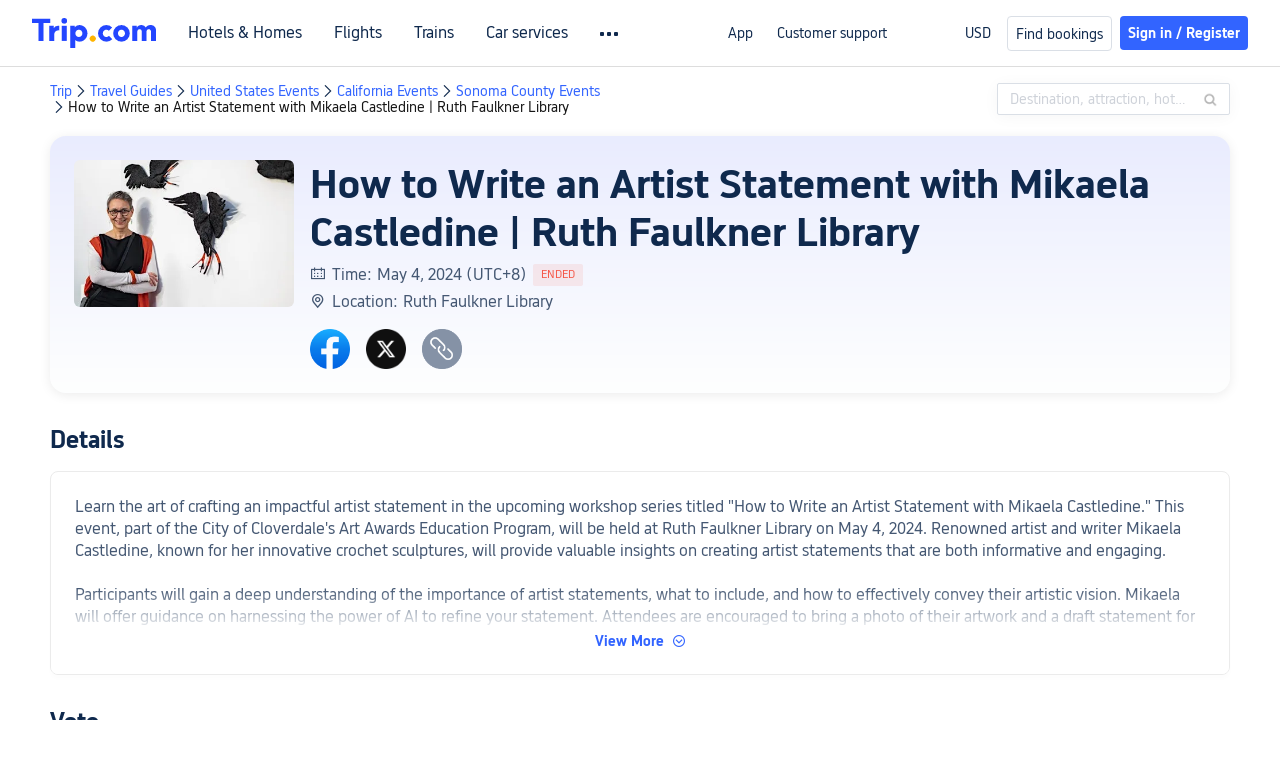

--- FILE ---
content_type: text/html; charset=utf-8
request_url: https://www.trip.com/events/how-to-write-an-artist-statement-with-mikaela-castledine-20240402/
body_size: 36317
content:
<!DOCTYPE html><html lang="en-XX" data-idc="SGP-ALI" data-cargo="locale:en-XX,language:en,currency:USD,contextType:online,site:EN,group:Trip"><head><meta charSet="utf-8"/><meta property="fb:app_id" content="891889767495675"/><meta http-equiv="Content-Type" content="text/html; charset=utf-8"/><meta http-equiv="pragma" content="no-cache"/><meta http-equiv="x-ua-compatible" content="IE=edge,chrome=1"/><meta property="og:url" content="https://www.trip.com/events/how-to-write-an-artist-statement-with-mikaela-castledine-20240402/"/><meta property="og:image" content="https://ak-d.tripcdn.com/images/1i62012000dkgseb5AFCA.jpg?proc=source/trip"/><meta property="og:image:height" content="400"/><meta property="og:image:width" content="600"/><meta property="og:image:type" content="image/png"/><meta name="twitter:card" content="summary_large_image"/><meta name="twitter:image" content="https://ak-d.tripcdn.com/images/1i62012000dkgseb5AFCA.jpg?proc=source/trip"/><meta property="og:title" content="How to Write an Artist Statement with Mikaela Castledine | Ruth Faulkner Library: Tickets, Dates &amp; Itineraries | Trip.com"/><meta name="twitter:title" content="How to Write an Artist Statement with Mikaela Castledine | Ruth Faulkner Library: Tickets, Dates &amp; Itineraries | Trip.com"/><meta property="og:site_name" content="TRIP.COM"/><meta property="og:type" content="website"/><meta name="description" content="Searching for information and tickets regarding How to Write an Artist Statement with Mikaela Castledine | Ruth Faulkner Library taking place in Cloverdale on May 4, 2024 (UTC+8)? Trip.com has you covered. Check the dates, itineraries, and other information about How to Write an Artist Statement with Mikaela Castledine | Ruth Faulkner Library now! Trip.com has also prepared more similar exciting activities and discounted flight and hotel packages."/><meta property="og:description" content="Searching for information and tickets regarding How to Write an Artist Statement with Mikaela Castledine | Ruth Faulkner Library taking place in Cloverdale on May 4, 2024 (UTC+8)? Trip.com has you covered. Check the dates, itineraries, and other information about How to Write an Artist Statement with Mikaela Castledine | Ruth Faulkner Library now! Trip.com has also prepared more similar exciting activities and discounted flight and hotel packages."/><meta name="twitter:description" content="Searching for information and tickets regarding How to Write an Artist Statement with Mikaela Castledine | Ruth Faulkner Library taking place in Cloverdale on May 4, 2024 (UTC+8)? Trip.com has you covered. Check the dates, itineraries, and other information about How to Write an Artist Statement with Mikaela Castledine | Ruth Faulkner Library now! Trip.com has also prepared more similar exciting activities and discounted flight and hotel packages."/><meta name="keywords" content="How to Write an Artist Statement with Mikaela Castledine | Ruth Faulkner Library , Cloverdale , Arts, dates, itineraries, tickets"/><link rel="canonical" href="https://www.trip.com/events/how-to-write-an-artist-statement-with-mikaela-castledine-20240402/"/><title>How to Write an Artist Statement with Mikaela Castledine | Ruth Faulkner Library: Tickets, Dates &amp; Itineraries | Trip.com</title><link rel="alternate" href="https://us.trip.com/events/how-to-write-an-artist-statement-with-mikaela-castledine-20240402/" hrefLang="en-US"/><link rel="alternate" href="https://ca.trip.com/events/how-to-write-an-artist-statement-with-mikaela-castledine-20240402/" hrefLang="en-CA"/><link rel="alternate" href="https://www.trip.com/events/how-to-write-an-artist-statement-with-mikaela-castledine-20240402/" hrefLang="x-default"/><link rel="alternate" href="https://nz.trip.com/events/how-to-write-an-artist-statement-with-mikaela-castledine-20240402/" hrefLang="en-NZ"/><link rel="alternate" href="https://au.trip.com/events/how-to-write-an-artist-statement-with-mikaela-castledine-20240402/" hrefLang="en-AU"/><link rel="alternate" href="https://sg.trip.com/events/how-to-write-an-artist-statement-with-mikaela-castledine-20240402/" hrefLang="en-SG"/><meta name="next-head-count" content="28"/><meta charSet="utf-8"/><meta content="width=device-width, initial-scale=1.0, maximum-scale=1.0, user-scalable=0,viewport-fit=cover" name="viewport"/><meta name="apple-mobile-web-app-capable" content="yes"/><meta name="apple-mobile-web-app-status-bar-style" content="black"/><meta name="format-detection" content="telephone=no, email=no"/><meta name="renderer" content="webkit"/><meta http-equiv="X-UA-Compatible" content="IE=edge"/><meta name="HandheldFriendly" content="true"/><meta name="MobileOptimized" content="320"/><meta name="screen-orientation" content="portrait"/><meta name="x5-orientation" content="portrait"/><meta name="full-screen" content="yes"/><meta name="x5-fullscreen" content="true"/><meta name="browsermode" content="application"/><meta name="x5-page-mode" content="app"/><meta name="msapplication-tap-highlight" content="no"/><style>
                            #__next {
                              height: 100%;
                            }</style><link rel="preload" href="https://ak-s-cw.tripcdn.com/ares/NFES/100058520/1758870601997/_next/static/css/pages/_app.css" as="style" crossorigin="anonymous"/><link rel="stylesheet" href="https://ak-s-cw.tripcdn.com/ares/NFES/100058520/1758870601997/_next/static/css/pages/_app.css" crossorigin="anonymous" data-n-g=""/><link rel="preload" href="https://ak-s-cw.tripcdn.com/ares/NFES/100058520/1758870601997/_next/static/css/b06278af2a141803.css" as="style" crossorigin="anonymous"/><link rel="stylesheet" href="https://ak-s-cw.tripcdn.com/ares/NFES/100058520/1758870601997/_next/static/css/b06278af2a141803.css" crossorigin="anonymous" data-n-p=""/><link rel="preload" href="https://ak-s-cw.tripcdn.com/ares/NFES/100058520/1758870601997/_next/static/css/dcc7229f70877c19.css" as="style" crossorigin="anonymous"/><link rel="stylesheet" href="https://ak-s-cw.tripcdn.com/ares/NFES/100058520/1758870601997/_next/static/css/dcc7229f70877c19.css" crossorigin="anonymous"/><link rel="preload" href="https://ak-s-cw.tripcdn.com/ares/NFES/100058520/1758870601997/_next/static/css/b37f29d8b520fabe.css" as="style" crossorigin="anonymous"/><link rel="stylesheet" href="https://ak-s-cw.tripcdn.com/ares/NFES/100058520/1758870601997/_next/static/css/b37f29d8b520fabe.css" crossorigin="anonymous"/><noscript data-n-css=""></noscript><script defer="" crossorigin="anonymous" nomodule="" src="https://ak-s-cw.tripcdn.com/ares/NFES/100058520/1758870601997/_next/static/chunks/polyfills-c67a75d1b6f99dc8.js"></script><script defer="" src="https://ak-s-cw.tripcdn.com/ares/NFES/100058520/1758870601997/_next/static/chunks/7.4279dd8a9a81d2a8.js" crossorigin="anonymous"></script><script defer="" src="https://ak-s-cw.tripcdn.com/ares/NFES/100058520/1758870601997/_next/static/chunks/199.35ac6246b275a6a3.js" crossorigin="anonymous"></script><script defer="" src="https://ak-s-cw.tripcdn.com/ares/NFES/100058520/1758870601997/_next/static/chunks/872.341e02bb23b632fe.js" crossorigin="anonymous"></script><script defer="" src="https://ak-s-cw.tripcdn.com/ares/NFES/100058520/1758870601997/_next/static/chunks/442.cdf09cee28c9e26c.js" crossorigin="anonymous"></script><script defer="" src="https://ak-s-cw.tripcdn.com/ares/NFES/100058520/1758870601997/_next/static/chunks/211.5c83f9d424cec09b.js" crossorigin="anonymous"></script><script src="https://ak-s-cw.tripcdn.com/ares/NFES/100058520/1758870601997/_next/static/chunks/webpack-e1c1def6575a8746.js" defer="" crossorigin="anonymous"></script><script src="https://ak-s-cw.tripcdn.com/ares/NFES/100058520/1758870601997/_next/static/chunks/nfes-e5cfe742ca651bf9.js" defer="" crossorigin="anonymous"></script><script src="https://ak-s-cw.tripcdn.com/ares/NFES/100058520/1758870601997/_next/static/chunks/framework-38bb92b8adcd50a9.js" defer="" crossorigin="anonymous"></script><script src="https://ak-s-cw.tripcdn.com/ares/NFES/100058520/1758870601997/_next/static/chunks/main-9483357719e9b25e.js" defer="" crossorigin="anonymous"></script><script src="https://ak-s-cw.tripcdn.com/ares/NFES/100058520/1758870601997/_next/static/chunks/pages/_app-22e506e6db4403c8.js" defer="" crossorigin="anonymous"></script><script src="https://ak-s-cw.tripcdn.com/ares/NFES/100058520/1758870601997/_next/static/chunks/29107295-9f6aa8ee807e2f57.js" defer="" crossorigin="anonymous"></script><script src="https://ak-s-cw.tripcdn.com/ares/NFES/100058520/1758870601997/_next/static/chunks/ac1c44fc-c79615679b539775.js" defer="" crossorigin="anonymous"></script><script src="https://ak-s-cw.tripcdn.com/ares/NFES/100058520/1758870601997/_next/static/chunks/commonsLib-5a4d04526504ac23.js" defer="" crossorigin="anonymous"></script><script src="https://ak-s-cw.tripcdn.com/ares/NFES/100058520/1758870601997/_next/static/chunks/commons-791f261eb968cca1.js" defer="" crossorigin="anonymous"></script><script src="https://ak-s-cw.tripcdn.com/ares/NFES/100058520/1758870601997/_next/static/chunks/pages/smallEventsOnline-2c64e927f7a39692.js" defer="" crossorigin="anonymous"></script><script src="https://ak-s-cw.tripcdn.com/ares/NFES/100058520/1758870601997/_next/static/xxx/_buildManifest.js" defer="" crossorigin="anonymous"></script><script src="https://ak-s-cw.tripcdn.com/ares/NFES/100058520/1758870601997/_next/static/xxx/_ssgManifest.js" defer="" crossorigin="anonymous"></script><style data-styled="" data-styled-version="5.3.5">.gqheDY{margin-top:32px;display:-webkit-box;display:-webkit-flex;display:-ms-flexbox;display:flex;height:48px;max-width:1180px;margin:0 auto;box-sizing:border-box;}/*!sc*/
.gqheDY i{width:48px;height:48px;margin-right:24px;cursor:pointer;}/*!sc*/
.gqheDY i.facebook{background:url(https://ak-d.tripcdn.com/images/0AS3312000am893hw1413.png) center / cover no-repeat;}/*!sc*/
.gqheDY i.twitter{background:url(https://ak-d.tripcdn.com/images/0556k12000di90shy7FF3.png) center / cover no-repeat;}/*!sc*/
.gqheDY i.copy{background:url(https://ak-d.tripcdn.com/images/0AS0312000am89o53F3AB.png) center / cover no-repeat;}/*!sc*/
data-styled.g1[id="SocialShare__SocialStyle-sc-fx0e7-0"]{content:"gqheDY,"}/*!sc*/
.dhgOdr{padding-top:32px;}/*!sc*/
.dhgOdr .header-description-container{width:100% - 48px;display:-webkit-box;display:-webkit-flex;display:-ms-flexbox;display:flex;-webkit-flex-direction:column;-ms-flex-direction:column;flex-direction:column;-webkit-align-items:flex-start;-webkit-box-align:flex-start;-ms-flex-align:flex-start;align-items:flex-start;border:1px solid rgb(235,235,235);border-radius:8px;padding:24px;overflow:hidden;position:relative;box-sizing:content-box;box-shadow:0 4px 4px rgba(0,0,0,0.01);}/*!sc*/
.dhgOdr .description-title{color:rgb(15,41,77);font-size:24px;font-weight:bold;line-height:30px;margin-bottom:16px;}/*!sc*/
.dhgOdr .description-content{margin-top:8px;color:rgb(69,88,115);font-size:16px;line-height:22px;white-space:pre-line;word-break:break-word;}/*!sc*/
.dhgOdr .author-container{display:-webkit-box;display:-webkit-flex;display:-ms-flexbox;display:flex;-webkit-align-items:center;-webkit-box-align:center;-ms-flex-align:center;align-items:center;margin-top:32px;box-sizing:border-box;}/*!sc*/
.dhgOdr .author-container .author-text{font-weight:normal;color:rgb(69,88,115);font-size:16px;}/*!sc*/
.dhgOdr .author-container .author-text .line{font-size:16px;margin:0 5px;vertical-align:middle;}/*!sc*/
.dhgOdr .view-more-box{width:100%;display:-webkit-box;display:-webkit-flex;display:-ms-flexbox;display:flex;-webkit-flex-direction:column;-ms-flex-direction:column;flex-direction:column;}/*!sc*/
.dhgOdr .view-more-box .view-more{width:100%;background-color:#fff;display:-webkit-box;display:-webkit-flex;display:-ms-flexbox;display:flex;-webkit-flex-direction:row;-ms-flex-direction:row;flex-direction:row;-webkit-align-items:center;-webkit-box-align:center;-ms-flex-align:center;align-items:center;-webkit-box-pack:center;-webkit-justify-content:center;-ms-flex-pack:center;justify-content:center;cursor:pointer;}/*!sc*/
.dhgOdr .view-more-box-absolute{width:100%;display:-webkit-box;display:-webkit-flex;display:-ms-flexbox;display:flex;-webkit-flex-direction:column;-ms-flex-direction:column;flex-direction:column;position:absolute;bottom:0;left:0;}/*!sc*/
.dhgOdr .view-more-box-absolute .view-more{width:100%;background-color:#fff;display:-webkit-box;display:-webkit-flex;display:-ms-flexbox;display:flex;-webkit-flex-direction:row;-ms-flex-direction:row;flex-direction:row;-webkit-align-items:center;-webkit-box-align:center;-ms-flex-align:center;align-items:center;-webkit-box-pack:center;-webkit-justify-content:center;-ms-flex-pack:center;justify-content:center;cursor:pointer;padding-bottom:24px;}/*!sc*/
.dhgOdr .view-more-linear{width:100%;height:44px;background:linear-gradient(180deg,rgba(255,255,255,0) 0%,#ffffff 100%);}/*!sc*/
.dhgOdr .view-more-text{color:rgb(50,100,255);font-size:14px;font-weight:bold;line-height:18px;}/*!sc*/
.dhgOdr .view-more-icon{font-family:'iconfont';color:rgb(50,100,255);font-size:14px;line-height:18px;margin-left:8px;}/*!sc*/
data-styled.g2[id="Introduction__IntroductionStyle-sc-17t7419-0"]{content:"dhgOdr,"}/*!sc*/
.bVORoR{display:-webkit-box;display:-webkit-flex;display:-ms-flexbox;display:flex;}/*!sc*/
@media screen and (max-width:428px){.bVORoR{display:none;}}/*!sc*/
data-styled.g4[id="TopTitle__Warp-sc-13h8jda-0"]{content:"bVORoR,"}/*!sc*/
.bXLMEx{margin-top:16px;margin-bottom:16px;line-height:16px;color:#3264ff;font-size:0;}/*!sc*/
.bXLMEx .gl-component-bread-crumb_item-container{display:inline-block;font-size:0;vertical-align:middle;}/*!sc*/
.bXLMEx .gl-component-bread-crumb_item-container .gl-component-bread-crumb_item-separator{color:#0f294d;margin:0 2px;font-size:14px;vertical-align:middle;}/*!sc*/
.bXLMEx .gl-component-bread-crumb_item-container .gl-component-bread-crumb_item-separator:before{content:'\f5bf';}/*!sc*/
.bXLMEx .gl-component-bread-crumb_item-container .gl-component-bread-crumb_item{font-size:14px;vertical-align:middle;}/*!sc*/
.bXLMEx .gl-component-bread-crumb_item-container .gl-component-bread-crumb_item:hover{cursor:pointer;}/*!sc*/
data-styled.g5[id="Breadcrumb__ULcontainer-sc-x5d5n6-0"]{content:"bXLMEx,"}/*!sc*/
.gNbzaO{display:-webkit-box;display:-webkit-flex;display:-ms-flexbox;display:flex;-webkit-flex-direction:column;-ms-flex-direction:column;flex-direction:column;max-width:1180px;margin:0 auto;box-sizing:border-box;}/*!sc*/
.gNbzaO .header-info-container{display:-webkit-box;display:-webkit-flex;display:-ms-flexbox;display:flex;-webkit-flex-direction:row;-ms-flex-direction:row;flex-direction:row;width:100%;padding:24px;background:linear-gradient(-180deg,rgba(44,69,246,0.1) 0.74%,rgba(245,253,255,0.1) 99.79%);box-shadow:0px 2px 12px 0px rgba(0,0,0,0.08);border-radius:16px 16px 16px 16px;box-sizing:border-box;}/*!sc*/
.gNbzaO .header-info-container .image-left-view{-webkit-flex:none;-ms-flex:none;flex:none;margin-right:16px;border-radius:6px;object-fit:cover;overflow:hidden;}/*!sc*/
.gNbzaO .header-info-container .right-container{display:-webkit-box;display:-webkit-flex;display:-ms-flexbox;display:flex;-webkit-flex-direction:column;-ms-flex-direction:column;flex-direction:column;width:100%;}/*!sc*/
.gNbzaO .header-info-container .right-container .title{color:rgb(15,41,77);font-size:40px;text-align:left;font-weight:bold;overflow-wrap:break-word;line-height:48px;}/*!sc*/
.gNbzaO .header-info-container .right-container .title-bot{display:-webkit-box;-webkit-line-clamp:3;-webkit-box-orient:vertical;word-break:break-word;overflow:hidden;color:rgb(15,41,77);font-size:40px;-webkit-align-self:stretch;-ms-flex-item-align:stretch;align-self:stretch;text-align:left;font-weight:bold;line-height:48px;}/*!sc*/
.gNbzaO .header-info-container .right-container table{border-collapse:collapse;border:none;}/*!sc*/
.gNbzaO .header-info-container .right-container td{display:-webkit-box;display:-webkit-flex;display:-ms-flexbox;display:flex;-webkit-flex:1;-ms-flex:1;flex:1;}/*!sc*/
.gNbzaO .header-info-container .right-container tr{display:-webkit-box;display:-webkit-flex;display:-ms-flexbox;display:flex;-webkit-flex-direction:row;-ms-flex-direction:row;flex-direction:row;-webkit-align-items:flex-start;-webkit-box-align:flex-start;-ms-flex-align:flex-start;align-items:flex-start;}/*!sc*/
.gNbzaO .header-info-container .right-container .address-container{display:-webkit-box;display:-webkit-flex;display:-ms-flexbox;display:flex;width:100%;-webkit-flex-direction:row;-ms-flex-direction:row;flex-direction:row;-webkit-box-pack:justify;-webkit-justify-content:space-between;-ms-flex-pack:justify;justify-content:space-between;}/*!sc*/
.gNbzaO .header-info-container .right-container .address-container .address-left{display:-webkit-box;display:-webkit-flex;display:-ms-flexbox;display:flex;-webkit-flex-direction:column;-ms-flex-direction:column;flex-direction:column;}/*!sc*/
.gNbzaO .header-info-container .right-container .address-container .address-left .text-detail{display:inline-block;color:rgb(69,88,115);font-size:16px;text-align:left;font-weight:normal;line-height:22px;}/*!sc*/
.gNbzaO .header-info-container .right-container .address-container .address-right{display:-webkit-box;display:-webkit-flex;display:-ms-flexbox;display:flex;margin-left:16px;-webkit-flex-direction:row;-ms-flex-direction:row;flex-direction:row;-webkit-box-pack:center;-webkit-justify-content:center;-ms-flex-pack:center;justify-content:center;-webkit-align-items:center;-webkit-box-align:center;-ms-flex-align:center;align-items:center;-webkit-align-self:center;-ms-flex-item-align:center;align-self:center;height:24px;padding:0 8px;border-radius:20px;border:1px solid #8592a6;-webkit-flex-shrink:0;-ms-flex-negative:0;flex-shrink:0;box-sizing:border-box;cursor:pointer;}/*!sc*/
.gNbzaO .header-info-container .right-container .address-container .address-right .address-right-text{display:inline-block;color:#455873;font-size:12px;line-height:16px;}/*!sc*/
.gNbzaO .header-info-container .right-container .address-container .address-right .icon-right-arrow{margin-left:2px;font-size:10px;color:#455873;}/*!sc*/
.gNbzaO .header-info-container .right-container .description-style{display:inline-block;color:rgb(69,88,115);font-size:16px;text-align:left;font-weight:normal;line-height:22px;}/*!sc*/
.gNbzaO .header-info-container .right-container .description-style .end-tag-container{display:-webkit-inline-box;display:-webkit-inline-flex;display:-ms-inline-flexbox;display:inline-flex;-webkit-box-pack:center;-webkit-justify-content:center;-ms-flex-pack:center;justify-content:center;-webkit-align-items:center;-webkit-box-align:center;-ms-flex-align:center;align-items:center;margin-left:6px;box-sizing:border-box;height:22px;vertical-align:top;}/*!sc*/
.gNbzaO .header-info-container .right-container .description-style .end-tag-container .end-tag{display:inline-block;font-size:11px;line-height:22px;border-radius:2px;font-weight:normal;padding:0 8px;background-color:rgba(245,89,74,0.1);color:rgb(245,89,74);}/*!sc*/
.gNbzaO .header-info-container .right-container .share-container{display:-webkit-box;display:-webkit-flex;display:-ms-flexbox;display:flex;-webkit-flex:1;-ms-flex:1;flex:1;-webkit-flex-direction:column;-ms-flex-direction:column;flex-direction:column;-webkit-box-pack:end;-webkit-justify-content:flex-end;-ms-flex-pack:end;justify-content:flex-end;}/*!sc*/
.gNbzaO .essay-v3-content p{margin-top:0;margin-bottom:24px;line-height:1.3;}/*!sc*/
.gNbzaO .essay-v3-content h3{margin-bottom:8px;line-height:1.3;}/*!sc*/
.gNbzaO .essay-v3-content h4{margin-bottom:8px;line-height:1.3;}/*!sc*/
.gNbzaO .essay-v3-content .media-wrap{margin-bottom:24px;}/*!sc*/
data-styled.g25[id="InfoModule__InfoWrapperStyle-sc-y68ywh-0"]{content:"gNbzaO,"}/*!sc*/
.iTpEnk{width:100%;padding-right:5px;display:-webkit-box;display:-webkit-flex;display:-ms-flexbox;display:flex;-webkit-flex-direction:row;-ms-flex-direction:row;flex-direction:row;-webkit-align-items:center;-webkit-box-align:center;-ms-flex-align:center;align-items:center;-webkit-flex-shrink:1;-ms-flex-negative:1;flex-shrink:1;height:22px;}/*!sc*/
.iTpEnk .icon-font{font-size:16px;width:0;height:0;color:rgb(69,88,115);font-weight:normal;}/*!sc*/
.iTpEnk .description{display:inline-block;line-height:22px;color:rgb(69,88,115);font-size:16px;font-weight:normal;}/*!sc*/
data-styled.g26[id="InfoModule__ImageAndTextStyle-sc-y68ywh-1"]{content:"iTpEnk,"}/*!sc*/
.dEcVPx{text-align:center;max-width:1180px;margin:0 auto;padding-top:32px;box-sizing:border-box;}/*!sc*/
.dEcVPx .share-wrap{margin-top:32px;display:-webkit-box;display:-webkit-flex;display:-ms-flexbox;display:flex;height:48px;}/*!sc*/
.dEcVPx .share-wrap i{width:48px;height:48px;margin-right:24px;cursor:pointer;}/*!sc*/
.dEcVPx .share-wrap i.facebook{background:url(https://ak-d.tripcdn.com/images/0AS3312000am893hw1413.png) center / cover no-repeat;}/*!sc*/
.dEcVPx .share-wrap i.twitter{background:url(https://ak-d.tripcdn.com/images/0556k12000di90shy7FF3.png) center / cover no-repeat;}/*!sc*/
.dEcVPx .share-wrap i.copy{background:url(https://ak-d.tripcdn.com/images/0AS0312000am89o53F3AB.png) center / cover no-repeat;}/*!sc*/
.dEcVPx .pk-header-title{color:rgb(15,41,77);font-size:24px;font-weight:bold;line-height:30px;text-align:left;}/*!sc*/
.dEcVPx .title{padding-top:16px;color:#0f294d;font-size:32px;font-weight:bold;line-height:40px;}/*!sc*/
.dEcVPx .hint{padding-top:8px;padding-bottom:14px;color:#acb4bf;font-size:14px;-webkit-letter-spacing:0px;-moz-letter-spacing:0px;-ms-letter-spacing:0px;letter-spacing:0px;line-height:22px;text-align:left;}/*!sc*/
.dEcVPx .unjoin{margin:24px auto 0;width:-webkit-fit-content;width:-moz-fit-content;width:fit-content;}/*!sc*/
.dEcVPx .unjoin .bar{display:-webkit-box;display:-webkit-flex;display:-ms-flexbox;display:flex;-webkit-box-pack:center;-webkit-justify-content:center;-ms-flex-pack:center;justify-content:center;-webkit-align-items:center;-webkit-box-align:center;-ms-flex-align:center;align-items:center;}/*!sc*/
.dEcVPx .unjoin .bar .vs{margin:0 30px;width:64px;height:58px;background:url('https://ak-d.tripcdn.com/images/0557412000bx142xn3EA1.png') no-repeat;background-size:cover;}/*!sc*/
.dEcVPx .unjoin .bar .bar-item{width:326px;height:80px;position:relative;display:-webkit-box;display:-webkit-flex;display:-ms-flexbox;display:flex;-webkit-box-pack:center;-webkit-justify-content:center;-ms-flex-pack:center;justify-content:center;-webkit-align-items:center;-webkit-box-align:center;-ms-flex-align:center;align-items:center;cursor:pointer;}/*!sc*/
.dEcVPx .unjoin .bar .bar-item .avat{margin-left:44px;width:40px;height:40px;border-radius:50%;border:1px solid #fff;-webkit-flex-shrink:0;-ms-flex-negative:0;flex-shrink:0;z-index:1;}/*!sc*/
.dEcVPx .unjoin .bar .bar-item .name{margin-left:20px;margin-right:0px;text-align:center;color:#ffffff;font-size:24px;font-weight:bold;line-height:30px;-webkit-flex-shrink:1;-ms-flex-negative:1;flex-shrink:1;z-index:1;overflow:hidden;text-overflow:ellipsis;display:-webkit-box;-webkit-line-clamp:2;line-clamp:2;-webkit-box-orient:vertical;}/*!sc*/
.dEcVPx .unjoin .bar .bar-item.left{background:#3264ff;border-radius:51px 0 0 51px;}/*!sc*/
.dEcVPx .unjoin .bar .bar-item.left::after{content:'';position:absolute;right:-18px;top:0;width:35px;height:80px;background:#3264ff;-webkit-transform:skewX(-20deg);-ms-transform:skewX(-20deg);transform:skewX(-20deg);border-radius:0 5px 5px 0;}/*!sc*/
.dEcVPx .unjoin .bar .bar-item.right{background:#f5594a;border-radius:0 51px 51px 0;}/*!sc*/
.dEcVPx .unjoin .bar .bar-item.right::after{content:'';position:absolute;left:-18px;top:0;width:35px;height:80px;background:#f5594a;-webkit-transform:skewX(-20deg);-ms-transform:skewX(-20deg);transform:skewX(-20deg);border-radius:5px 0 0 5px;}/*!sc*/
.dEcVPx .unjoin .bar .bar-item.right .avat{margin-left:24px;}/*!sc*/
.dEcVPx .unjoin .bar .bar-item.right .name{margin-right:20px;margin-left:0;}/*!sc*/
.dEcVPx .joined{margin:24px auto 0;width:676px;}/*!sc*/
.dEcVPx .joined .name-row{display:-webkit-box;display:-webkit-flex;display:-ms-flexbox;display:flex;-webkit-box-pack:justify;-webkit-justify-content:space-between;-ms-flex-pack:justify;justify-content:space-between;font-size:22px;font-weight:bold;line-height:24px;}/*!sc*/
.dEcVPx .joined .name-row .left{-webkit-flex-shrink:1;-ms-flex-negative:1;flex-shrink:1;color:#3264ff;white-space:nowrap;overflow:hidden;text-overflow:ellipsis;}/*!sc*/
.dEcVPx .joined .name-row .right{-webkit-flex-shrink:1;-ms-flex-negative:1;flex-shrink:1;color:#f5594a;white-space:nowrap;overflow:hidden;text-overflow:ellipsis;}/*!sc*/
.dEcVPx .joined .bar-row{margin-top:12px;display:-webkit-box;display:-webkit-flex;display:-ms-flexbox;display:flex;-webkit-box-pack:justify;-webkit-justify-content:space-between;-ms-flex-pack:justify;justify-content:space-between;overflow-y:hidden;}/*!sc*/
.dEcVPx .joined .bar-row .bar-item{height:18px;}/*!sc*/
.dEcVPx .joined .bar-row .bar-item.nodata{width:100%;border-radius:10px;}/*!sc*/
.dEcVPx .joined .bar-row .left{background:#3264ff;border-radius:100px 0px 0px 100px;position:relative;}/*!sc*/
.dEcVPx .joined .bar-row .left::after{content:'';position:absolute;right:-5px;top:0;width:12px;height:18px;background:#3264ff;-webkit-transform:skewX(-20deg);-ms-transform:skewX(-20deg);transform:skewX(-20deg);border-radius:0 2px 2px 0;}/*!sc*/
.dEcVPx .joined .bar-row .right{-webkit-flex:1;-ms-flex:1;flex:1;background:#f5594a;border-radius:0px 100px 100px 0px;position:relative;}/*!sc*/
.dEcVPx .joined .bar-row .right::after{content:'';position:absolute;left:-6px;top:0;width:12px;height:18px;background:#f5594a;-webkit-transform:skewX(-20deg);-ms-transform:skewX(-20deg);transform:skewX(-20deg);border-radius:2px 0px 0px 2px;}/*!sc*/
.dEcVPx .joined .avat-row{margin-top:8px;display:-webkit-box;display:-webkit-flex;display:-ms-flexbox;display:flex;-webkit-box-pack:justify;-webkit-justify-content:space-between;-ms-flex-pack:justify;justify-content:space-between;}/*!sc*/
.dEcVPx .joined .avat-row .avat-item{display:-webkit-box;display:-webkit-flex;display:-ms-flexbox;display:flex;height:24px;width:50%;position:relative;}/*!sc*/
.dEcVPx .joined .avat-row .avat-item img{width:24px;height:24px;border-radius:50%;position:absolute;background:gray;}/*!sc*/
.dEcVPx .joined .avat-row .avat-item .count{font-size:18px;line-height:24px;position:absolute;color:#3264ff;}/*!sc*/
.dEcVPx .joined .avat-row .avat-item.right .count{color:#f5594a;}/*!sc*/
data-styled.g28[id="PkModule__PkModuleStyle-sc-giqt5f-0"]{content:"dEcVPx,"}/*!sc*/
.gNqnxR{max-width:1192px;margin:0px auto 48px;background:rgb(255,255,255);}/*!sc*/
.gNqnxR .item{width:278px;-webkit-break-inside:avoid;break-inside:avoid;height:'100%';box-sizing:border-box;display:inline-block;margin:16px 0 0 16px;border-radius:8px;box-shadow:0px 4px 8px 0px rgba(69,88,115,0.12);background:rgb(255,255,255);overflow:hidden;}/*!sc*/
.gNqnxR .recommend-title{color:#0f294d;font-size:24px;margin:16px 0 0 16px;}/*!sc*/
.gNqnxR .text{margin:10px;color:rgb(15,41,77);font-size:18px;font-weight:normal;line-height:30px;display:-webkit-box;-webkit-box-orient:vertical;-webkit-line-clamp:4;overflow:hidden;}/*!sc*/
.gNqnxR .img{display:block;width:100%;}/*!sc*/
.gNqnxR .item-a{font-size:16px;display:-webkit-box;-webkit-box-orient:vertical;-webkit-line-clamp:2;overflow:hidden;color:#0f294d;}/*!sc*/
.gNqnxR a:hover{color:#333;}/*!sc*/
.gNqnxR .text a{line-height:24px;max-height:96px;overflow:hidden;}/*!sc*/
.gNqnxR .img-a{position:relative;min-height:60px;max-height:348px;overflow:hidden;}/*!sc*/
.gNqnxR .typename{color:#fff;position:absolute;top:0;display:inline-block;font-size:16px;font-weight:normal;display:-webkit-box;-webkit-box-orient:vertical;-webkit-line-clamp:2;overflow:hidden;text-overflow:ellipsis;background:rgb(15,41,77);padding:3px 4px 3px 4px;border-radius:2px 0px 2px 0px;opacity:0.7;}/*!sc*/
data-styled.g30[id="RecommendModule__PhotoListStyle-sc-1ncd7zs-0"]{content:"gNqnxR,"}/*!sc*/
.jXsFvS .gl-cpt-breadcrumb-search{max-width:1180px;margin:0 auto 5px;}/*!sc*/
data-styled.g32[id="smallEventsOnline__MainContainer-sc-i838mp-0"]{content:"jXsFvS,"}/*!sc*/
</style></head><body><div id="__next"><div style="width:100%;height:50vh;position:fixed;z-index:-100;background:rgba(0,0,0,0);color:rgba(0,0,0,0);font-size:200px">https://www.trip.com/events/how-to-write-an-artist-statement-with-mikaela-castledine-20240402/</div><!--$--><div class="trip_common_head_con"><!--$--><div class="online-header-style-placeholder"></div><!--/$--><!--$--><div class="mc-hd mc-hd__en-xx mc-hd_line mc-hd_theme_white mc-hd-single_row"><div class="mc-hd__inner"><div class="mc-hd__flex-con clear-float"><div class="mc-hd__logo-con mc-hd__logo-con-en-XX mc-hd__logo-layout-0"><a class="mc-hd__logo mc-hd__logo-en-xx" href="/?locale=en-XX&amp;curr=USD"></a></div><div class="mc-hd__nav-single-row"><div class="mc-hd__nav-con 3010 mc-hd__nav-loading" id="ibuHeaderChannels"><ul class="mc-hd__nav"><li class="mc-hd__nav-item"></li><li class="mc-hd__nav-item"></li><li class="mc-hd__nav-item"></li><li class="mc-hd__nav-item mc-hd__nav-item-wth-sub"><ul class="mc-hd__nav-item-sub"><li><a id="header_action_nav_" href="/carhire/?channelid=14409&amp;locale=en-XX&amp;curr=USD" class="mc-hd__sub-nav-lnk"></a></li><li><a id="header_action_nav_" href="/airport-transfers/?locale=en-XX&amp;curr=USD" class="mc-hd__sub-nav-lnk"></a></li></ul></li><li class="mc-hd__nav-item mc-hd__nav-item-wth-sub"><ul class="mc-hd__nav-item-sub"><li><a id="header_action_nav_" href="/things-to-do/ttd-home/?ctm_ref=vactang_page_23810&amp;locale=en-XX&amp;curr=USD" class="mc-hd__sub-nav-lnk"></a></li><li><a id="header_action_nav_" href="/sale/w/10229/esim.html?locale=en-XX&amp;curr=USD" class="mc-hd__sub-nav-lnk"></a></li></ul></li><li class="mc-hd__nav-item"></li><li class="mc-hd__nav-item"></li><li class="mc-hd__nav-item"></li><li class="mc-hd__nav-item"><div class="mc-hd__nav-item-new"></div></li><li class="mc-hd__nav-item mc-hd__nav-item-wth-sub"><ul class="mc-hd__nav-item-sub"><li><a id="header_action_nav_" href="/travel-guide/?locale=en-XX&amp;curr=USD" class="mc-hd__sub-nav-lnk"></a></li><li><a id="header_action_nav_" href="/toplist/tripbest/home?locale=en-XX&amp;curr=USD" class="mc-hd__sub-nav-lnk"></a></li></ul></li><li class="mc-hd__nav-item"></li><li class="mc-hd__nav-item"></li><li class="mc-hd__nav-item"></li></ul></div></div><div class="mc-hd__func-con" id="ibuHeaderMenu"><div class="mc-hd__func"><div class="mc-hd__option-app-placeholder"></div><div class="mc-hd__option"><div class="mc-hd__help"><a title="" target="_blank" rel="noreferrer"></a><i class="fi fi-bangzhu"></i></div></div><div class="mc-hd__option__locale-placeholder"></div><div class="mc-hd__option__currency-placeholder">USD</div><div class="mc-hd__search-booking-placeholder"></div><div class="mc-hd__account mc-hd__dropdown-con mc-hd__account-nologin" style="display:none"></div></div></div></div></div></div><script>if (typeof Object.assign !== 'function') {window._assignObject = function(t, s) {for (var k in s) { t[k] = s[k] }; return t }; }else { window._assignObject = Object.assign } window.__CARGO_DATA__ = _assignObject(window.__CARGO_DATA__ || {}, {"channelmetauoe1":[{"channel":"home","source":"flights","value":"{\"displayName\":\"Home\",\"displayNameSharkKey\":\"ButtonText_Home\",\"path\":\"\"}"},{"channel":"hotels","source":"flights","value":"{\"displayName\":\"Hotels\",\"displayNameSharkKey\":\"ButtonText_Hotel\",\"path\":\"/hotels/\",\"icon\":\"fi-hotel_new\",\"groupId\":1}"},{"channel":"flights","source":"flights","value":"{\"displayName\":\"Flights\",\"displayNameSharkKey\":\"ButtonText_Flights\",\"path\":\"/flights/\",\"icon\":\"fi-flight\",\"groupId\":1}"},{"channel":"trains","source":"flights","value":"{\"displayName\":\"Trains\",\"displayNameSharkKey\":\"ButtonText_Trains\",\"path\":\"/trains/\",\"icon\":\"fi-train\",\"groupId\":1}"},{"channel":"ttd","source":"flights","value":"{\"displayName\":\"TNT\",\"displayNameSharkKey\":\"ButtonText_TTD\",\"path\":\"/things-to-do/ttd-home/?ctm_ref=vactang_page_23810\",\"icon\":\"fi-ic_tnt\",\"groupId\":1}"},{"channel":"travelguide","source":"flights","value":"{\"displayName\":\"Attractions\",\"displayNameSharkKey\":\"ButtonText_TravelGuide\",\"path\":\"/travel-guide/\",\"icon\":\"fi-destination\",\"parent\":\"travelinspiration\",\"groupId\":3}"},{"channel":"carhire","source":"flights","value":"{\"displayName\":\"Car Rentals\",\"displayNameSharkKey\":\"ButtonText_Carhire\",\"path\":\"/carhire/?channelid=14409\",\"parent\":\"cars\",\"icon\":\"fi-car\",\"groupId\":1}"},{"channel":"airporttransfers","source":"flights","value":"{\"displayName\":\"Airport Transfers\",\"displayNameSharkKey\":\"ButtonText_AirportTransfers\",\"path\":\"/airport-transfers/\",\"parent\":\"cars\",\"icon\":\"fi-airport-transfer\",\"groupId\":1}"},{"channel":"cars","source":"flights","value":"{\"displayName\":\"Cars\",\"displayNameSharkKey\":\"ButtonText_Cars\",\"path\":\"\",\"icon\":\"fi-ic_carrental\",\"groupId\":1}"},{"channel":"sales","source":"flights","value":"{\"displayName\":\"Deals\",\"displayNameSharkKey\":\"ButtonText_Deals\",\"path\":\"/sale/deals/\",\"icon\":\"fi-a-ic_deal21x\",\"groupId\":3}"},{"channel":"tripcoins","source":"flights","value":"{\"displayName\":\"Trip Rewards\",\"displayNameSharkKey\":\"ButtonText_TripRewards\",\"path\":\"/customer/loyalty/\",\"icon\":\"fi-a-TripCoins\",\"groupId\":4}"},{"channel":"giftcard","source":"flights","value":"{\"displayName\":\"GiftCard\",\"displayNameSharkKey\":\"ButtonText_GiftCard\",\"path\":\"/giftcard\",\"icon\":\"fi-ic_giftcard\",\"groupId\":2}"},{"channel":"cruises","source":"flights","value":"{\"displayName\":\"Cruises\",\"displayNameSharkKey\":\"ButtonText_Cruises\",\"path\":\"/cruises\",\"icon\":\"fi-ic_BU_cruises\",\"groupId\":2}"},{"channel":"others","source":"flights","value":"{\"path\":\"/sale/w/1744/singaporediscovers.html?locale=en_sg\",\"displayName\":\"SingapoRediscovers Vouchers\",\"displayNameSharkKey\":\"key_channel_sg_vouchers\"}"},{"channel":"packages","source":"flights","value":"{\"displayName\":\"Bundle\",\"displayNameSharkKey\":\"ButtonText_Bundle\",\"path\":\"/packages/?sourceFrom=IBUBundle_home\",\"icon\":\"fi-ic_bundle\",\"groupId\":1}"},{"channel":"customtrips","source":"flights","value":"{\"displayName\":\"Custom Trips\",\"displayNameSharkKey\":\"ButtonText_CustomTrip\",\"path\":\"/custom-trips/index\",\"icon\":\"fi-a-ic_BU_customtrips\",\"groupId\":2}"},{"channel":"insurance","source":"flights","value":"{\"displayName\":\"Insurance\",\"displayNameSharkKey\":\"ButtonText_Insurance\",\"path\":\"/insurance?bid=1&cid=2&pid=1\",\"icon\":\"fi-ic_insurance\",\"groupId\":2}"},{"channel":"tnt","source":"flights","value":"{\"displayName\":\"tnt\",\"displayNameSharkKey\":\"ButtonText_TTD\",\"path\":\"/things-to-do/ttd-home/?ctm_ref=vactang_page_23810\",\"parent\":\"ttd\",\"icon\":\"fi-ic_tnt\",\"groupId\":1}"},{"channel":"esim","source":"flights","value":"{\"displayName\":\"eSIM\",\"displayNameSharkKey\":\"ButtonText_eSim\",\"path\":\"/sale/w/10229/esim.html\",\"parent\":\"ttd\",\"groupId\":1}"},{"channel":"tripmap","source":"flights","value":"{\"displayName\":\"Map\",\"displayNameSharkKey\":\"ButtonText_Map\",\"path\":\"/webapp/tripmap/travel?entranceId=Triponlinehomeside\",\"icon\":\"fi-a-itinerarymap\",\"groupId\":3}"},{"channel":"travelinspiration","source":"flights","value":"{\"displayName\":\"TravelInspiration\",\"displayNameSharkKey\":\"ButtonText_TravelInspiration\",\"path\":\"\",\"icon\":\"fi-destination\",\"groupId\":3}"},{"channel":"tripbest","source":"flights","value":"{\"displayName\":\"TripBest\",\"displayNameSharkKey\":\"ButtonText_TripBest\",\"path\":\"/toplist/tripbest/home\",\"icon\":\"fi-destination\",\"parent\":\"travelinspiration\",\"groupId\":3}"},{"channel":"tripplanner","source":"flights","value":"{\"displayName\":\"TripPlanner\",\"displayNameSharkKey\":\"ButtonText_TripPlanner\",\"path\":\"/webapp/tripmap/tripplanner?source=t_online_homepage\",\"groupId\":3,\"iconUrl\":\"https://dimg04.tripcdn.com/images/05E1712000o6ljnud70A3.svg\",\"activeIconUrl\":\"https://dimg04.tripcdn.com/images/05E3c12000nm1joaw5B34.png\"}"},{"channel":"grouptours","source":"flights","value":"{\"displayName\":\"Group Tours\",\"displayNameSharkKey\":\"ButtonText_GroupTours\",\"path\":\"/package-tours/group-tours\",\"groupId\":2,\"iconUrl\":\"https://dimg04.tripcdn.com/images/05E6i12000nn4rqq27CB1.svg\",\"activeIconUrl\":\"https://dimg04.tripcdn.com/images/05E6i12000nn4rqq27CB1.svg\"}"},{"channel":"privatetours","source":"flights","value":"{\"displayName\":\"Private Tours\",\"displayNameSharkKey\":\"ButtonText_PrivateTours\",\"path\":\"/package-tours/private-tours\",\"groupId\":2,\"iconUrl\":\"https://dimg04.tripcdn.com/images/05E4612000nn4rnod1150.svg\",\"activeIconUrl\":\"https://dimg04.tripcdn.com/images/05E4612000nn4rnod1150.svg\"}"}],"locale":"en-XX","onlinechannelscenxxe1":[{"locale":"en-XX","channel":"hotels","value":"1"},{"locale":"en-XX","channel":"flights","value":"1"},{"locale":"en-XX","channel":"trains","value":"1"},{"locale":"en-XX","channel":"cars","value":"1"},{"locale":"en-XX","channel":"carhire","value":"1"},{"locale":"en-XX","channel":"airporttransfers","value":"1"},{"locale":"en-XX","channel":"ttd","value":"1"},{"locale":"en-XX","channel":"tnt","value":"1"},{"locale":"en-XX","channel":"esim","value":"1"},{"locale":"en-XX","channel":"packages","value":"1"},{"locale":"en-XX","channel":"privatetours","value":"1"},{"locale":"en-XX","channel":"grouptours","value":"1"},{"locale":"en-XX","channel":"tripplanner","value":"2"},{"locale":"en-XX","channel":"travelinspiration","value":"1"},{"locale":"en-XX","channel":"travelguide","value":"1"},{"locale":"en-XX","channel":"tripbest","value":"1"},{"locale":"en-XX","channel":"tripmap","value":"1"},{"locale":"en-XX","channel":"tripcoins","value":"1"},{"locale":"en-XX","channel":"sales","value":"1"}],"menumetacenxxe0":"{\"entry\":{\"url\":\"/list-your-property?channel=21\",\"displaySharkKey\":\"key_header_entry\"},\"help\":{\"mode\":\"entry\",\"url\":\"/pages/support\"},\"mybooking\":{\"url\":\"/order/all\",\"displaySharkKey\":\"V3_Profile_MyOrders\"}}","loginmenue0":"{\"menu\":[{\"show\":true,\"displayName\":\"My Bookings\",\"displayNameSharkKey\":\"V3_Profile_MyOrders\",\"include\":\"all\",\"link\":\"/order/all\",\"id\":\"booking\"},{\"show\":false,\"displayName\":\"Trip Coins\",\"displayNameSharkKey\":\"V3_Profile_Points\",\"include\":\"all\",\"showByLocale\":\"en-ca,da-dk,fi-fi,uk-ua,pt-pt,es-mx,sv-se,nl-nl,pl-pl,en-sg,ja-jp,ko-kr,en-hk,zh-hk,de-de,fr-fr,es-es,ru-ru,id-id,en-id,th-th,en-th,ms-my,en-my,en-au,en-xx,en-us,es-us,tr-tr,en-ie,de-at,de-ch,fr-ch,nl-be,en-be,fr-be,en-il,pt-br,el-gr,en-ae,en-sa,en-nz,en-gb,it-it,vi-vn,en-ph,en-in,en-pk,en-kw,en-qa,en-om,en-bh,en-kh,ru-az,ru-by,ru-kz,zh-sg,zh-my\",\"link\":\"/customer/points/\",\"id\":\"points\"},{\"show\":true,\"displayName\":\"Promo Codes\",\"displayNameSharkKey\":\"V3_Promo_Code\",\"include\":\"all\",\"link\":\"/customer/promo/\",\"id\":\"codes\"},{\"show\":true,\"displayName\":\"Profile\",\"displayNameSharkKey\":\"V3_Text_MembInfo\",\"include\":\"all\",\"link\":\"/membersinfo/profile/\",\"id\":\"profile\"},{\"show\":false,\"displayName\":\"Friend Referrals\",\"displayNameSharkKey\":\"V3_Text_Friend\",\"include\":\"all\",\"link\":\"/sale/w/1899/friends-referral-main.html?locale=en_xx\",\"id\":\"Friend\"},{\"show\":false,\"displayName\":\"Favorites\",\"displayNameSharkKey\":\"ButtonText_Hotel_Collection\",\"showByLocale\":\"en-ca,da-dk,fi-fi,uk-ua,pt-pt,es-mx,sv-se,nl-nl,pl-pl,en-sg,ja-jp,ko-kr,en-hk,zh-hk,zh-tw,de-de,fr-fr,es-es,ru-ru,id-id,en-id,th-th,en-th,ms-my,en-my,en-au,en-xx,en-us,es-us,tr-tr,en-ie,de-at,de-ch,fr-ch,nl-be,en-be,fr-be,en-il,pt-br,el-gr,en-ae,en-sa,en-nz,en-gb,it-it,vi-vn,en-ph,en-in,en-pk,en-kw,en-qa,en-om,en-bh,en-kh,ru-az,ru-by,ru-kz,zh-sg,zh-my\",\"include\":\"all\",\"link\":\"/favorite/\",\"id\":\"favorites\"},{\"show\":false,\"showByLocale\":\"en-xx,en-us,en-sg,en-au,en-my,en-gb,en-be,en-ch,en-ie,en-ca,en-sa,en-hk,en-ae,en-nz,en-il,zh-tw,zh-hk,ja-jp,ko-kr,th-th,vi-vn,en-th,en-id,en-ph,en-in,en-pk,en-kw,en-qa,en-om,en-bh,en-kh,ru-az,ru-by,ru-kz,zh-sg,zh-my\",\"displayName\":\"Moments\",\"displayNameSharkKey\":\"V3_Profile_Moments\",\"include\":\"all\",\"link\":\"/travel-guide/personal-home\",\"id\":\"Moments\"},{\"show\":false,\"displayName\":\"Flight Price Alerts\",\"displayNameSharkKey\":\"Key_Flight_Price_Alerts\",\"include\":\"all\",\"showByLocale\":\"en-ca,da-dk,fi-fi,uk-ua,pt-pt,es-mx,sv-se,nl-nl,pl-pl,en-sg,ja-jp,ko-kr,en-hk,zh-hk,de-de,fr-fr,es-es,ru-ru,id-id,en-id,th-th,en-th,ms-my,en-my,en-au,en-xx,en-us,es-us,tr-tr,en-ie,de-at,de-ch,fr-ch,nl-be,en-be,fr-be,en-il,pt-br,el-gr,en-ae,en-sa,en-nz,en-gb,it-it,vi-vn,en-ph,en-in,en-pk,en-kw,en-qa,en-om,en-bh,en-kh,ru-az,ru-by,ru-kz,zh-sg,zh-my\",\"link\":\"/flights/price-alert/\",\"id\":\"flghtAlert\"},{\"show\":false,\"displayName\":\"Rewards\",\"displayNameSharkKey\":\"Key_Entrance_Title\",\"include\":\"all\",\"showByLocale\":\"en-ca,da-dk,fi-fi,uk-ua,pt-pt,es-mx,sv-se,nl-nl,pl-pl,en-sg,ja-jp,ko-kr,en-hk,zh-hk,de-de,fr-fr,es-es,ru-ru,id-id,en-id,th-th,en-th,ms-my,en-my,en-au,en-xx,en-us,es-us,tr-tr,en-ie,de-at,de-ch,fr-ch,nl-be,en-be,fr-be,en-il,pt-br,el-gr,en-ae,en-sa,en-nz,en-gb,it-it,vi-vn,en-ph,en-in,en-pk,en-kw,en-qa,en-om,en-bh,en-kh,ru-az,ru-by,ru-kz,zh-sg,zh-my\",\"link\":\"/customer/tierpoints/\",\"id\":\"rewards\"}]}"})</script><!--/$--></div><!--/$--><div class="travel_guide_root_class"><div class="smallEventsOnline__MainContainer-sc-i838mp-0 jXsFvS"><div locale="en-XX" pageid="10650104794" actioncode="ibu_o_event_breadcrumb" exposeparams="[object Object]"><div class="TopTitle__Warp-sc-13h8jda-0 bVORoR gl-cpt-breadcrumb-search"><nav style="margin-left:0px" class="Breadcrumb__ULcontainer-sc-x5d5n6-0 bXLMEx"><div class="gl-component-bread-crumb_item-container"><a class="gl-component-bread-crumb_item" href="/" title="Trip" style="color:#3264ff">Trip</a></div><div class="gl-component-bread-crumb_item-container"><i class="gs-trip-iconfont gl-component-bread-crumb_item-separator"></i><a class="gl-component-bread-crumb_item" href="/travel-guide/" title="Travel Guides" style="color:#3264ff">Travel Guides</a></div><div class="gl-component-bread-crumb_item-container"><i class="gs-trip-iconfont gl-component-bread-crumb_item-separator"></i><a class="gl-component-bread-crumb_item" href="https://www.trip.com/events/58149-united-states-collection/" title="United States Events" style="color:#3264ff">United States Events</a></div><div class="gl-component-bread-crumb_item-container"><i class="gs-trip-iconfont gl-component-bread-crumb_item-separator"></i><a class="gl-component-bread-crumb_item" href="https://www.trip.com/events/58119-california-collection/" title="California Events" style="color:#3264ff">California Events</a></div><div class="gl-component-bread-crumb_item-container"><i class="gs-trip-iconfont gl-component-bread-crumb_item-separator"></i><a class="gl-component-bread-crumb_item" href="https://www.trip.com/events/59487-sonoma-county-collection/" title="Sonoma County Events" style="color:#3264ff">Sonoma County Events</a></div><div class="gl-component-bread-crumb_item-container"><i class="gs-trip-iconfont gl-component-bread-crumb_item-separator"></i><span class="gl-component-bread-crumb_item" title="How to Write an Artist Statement with Mikaela Castledine | Ruth Faulkner Library" style="color:#151515">How to Write an Artist Statement with Mikaela Castledine | Ruth Faulkner Library</span></div></nav><div style="margin-left:50px" class="gl-cpt-search gl-cpt-search-small "><div class="gl-cpt-search_input"><input style="text-overflow:ellipsis" placeholder="Destination, attraction, hotel, etc" value=""/></div><div class="gl-cpt-search_button"><div class="gl-cpt-search_button-icon"></div></div></div></div></div><div class="InfoModule__InfoWrapperStyle-sc-y68ywh-0 gNbzaO"><div class="header-info-container"><img class="image-left-view" style="height:147px;width:220px" src="https://ak-d.tripcdn.com/images/1i62012000dkgseb5AFCA_W_640_0_R5_Q80.jpg?proc=source/trip" alt="How to Write an Artist Statement with Mikaela Castledine | Ruth Faulkner Library" title="How to Write an Artist Statement with Mikaela Castledine | Ruth Faulkner Library"/><div class="right-container"><h1 class="title" alt="How to Write an Artist Statement with Mikaela Castledine | Ruth Faulkner Library">How to Write an Artist Statement with Mikaela Castledine | Ruth Faulkner Library</h1><table><tbody><tr style="margin-top:8px"><th><div class="InfoModule__ImageAndTextStyle-sc-y68ywh-1 iTpEnk"><div style="box-sizing:border-box;height:22px;width:22px;display:flex"><i class="gs-trip-iconfont-class icon-font">&#xf71e;</i></div><span class="description">Time:</span></div></th><td><span class="description-style">May 4, 2024 (UTC+8)<div class="end-tag-container"><span class="end-tag">ENDED</span></div></span></td></tr><tr style="margin-top:5px"><th><div class="InfoModule__ImageAndTextStyle-sc-y68ywh-1 iTpEnk"><div style="box-sizing:border-box;height:22px;width:22px;display:flex"><i class="gs-trip-iconfont-class icon-font">&#xf596;</i></div><span class="description">Location:</span></div></th><td><div class="address-container"><div class="address-left"><span class="text-detail">Ruth Faulkner Library</span></div></div></td></tr></tbody></table><div class="share-container"><div style="margin-left:0;padding-top:16px;height:56px" class="SocialShare__SocialStyle-sc-fx0e7-0 gqheDY"><i class="facebook" style="margin-right:16px;width:40px;height:40px"></i><i class="twitter" style="margin-right:16px;width:40px;height:40px"></i><i class="copy" style="margin-right:16px;width:40px;height:40px" data-clipboard-text="https://www.trip.com/events/how-to-write-an-artist-statement-with-mikaela-castledine-20240402/?isHideNavBar=YES&amp;transparentbar=1"></i></div></div></div></div><div class="Introduction__IntroductionStyle-sc-17t7419-0 dhgOdr"><h2 class="description-title">Details</h2><div class="header-description-container" style="height:154px"><div style="display:none"></div></div></div></div><div class="PkModule__PkModuleStyle-sc-giqt5f-0 dEcVPx"><div locale="en-XX" pageid="10650104794" actioncode="ibu_o_event_detail_pk" exposeparams="[object Object]"><h2 class="pk-header-title">Vote</h2><h3 class="title">Are you interested in How to Write an Artist Statement with Mikaela Castledine?</h3><div class="unjoin"><div class="bar"><div class="bar-item left"><div class="name">Yes</div></div><div class="vs"></div><div class="bar-item right"><div class="name">Not really</div></div></div><div class="hint">Select the button to choose your answer</div></div></div></div><div class="RecommendModule__PhotoListStyle-sc-1ncd7zs-0 gNqnxR"><h2 class="recommend-title">More contents about Cloverdale</h2><div class=""><div class="item" locale="en-XX" actioncode="ibu_o_event_content" exposeparams="[object Object]"><a class="content" href="https://www.trip.com/events/clay-mcleod-chapman-in-conversation-with-andy-davidson-20230920/"><div class="img-a"><div style="height:278px" class="lazyload-placeholder"></div><div class="typename"> <!-- -->Event</div></div><div class="text">Clay McLeod Chapman in conversation with Andy Davidson | Eagle Eye Book Shop</div></a></div><div class="item" locale="en-XX" actioncode="ibu_o_event_content" exposeparams="[object Object]"><a class="content" href="https://www.trip.com/events/culebra-commons-social-run-20231016/"><div class="img-a"><div style="height:278px" class="lazyload-placeholder"></div><div class="typename"> <!-- -->Event</div></div><div class="text">Culebra Commons Social Run | Fleet Feet San Antonio - Culebra Commons</div></a></div><div class="item" locale="en-XX" actioncode="ibu_o_event_content" exposeparams="[object Object]"><a class="content" href="https://www.trip.com/events/formula-1--las-vegas-grand-prix-las-vegas--nov-18th-20231020/"><div class="img-a"><div style="height:278px" class="lazyload-placeholder"></div><div class="typename"> <!-- -->Event</div></div><div class="text">Formula 1 | Las Vegas Grand Prix (Las Vegas) | Nov 18th | Las Vegas Street Circuit</div></a></div><div class="item" locale="en-XX" actioncode="ibu_o_event_content" exposeparams="[object Object]"><a class="content" href="https://www.trip.com/events/formula-1--las-vegas-grand-prix-las-vegas--nov-18th-20231020/"><div class="img-a"><div style="height:278px" class="lazyload-placeholder"></div><div class="typename"> <!-- -->Event</div></div><div class="text">Formula 1 | Las Vegas Grand Prix (Las Vegas) | Nov 18th | Las Vegas Street Circuit</div></a></div><div class="item" locale="en-XX" actioncode="ibu_o_event_content" exposeparams="[object Object]"><a class="content" href="https://www.trip.com/events/memphis-grizzlies-vs-the-harlem-globetrotters--a-staged-reading-memphis-20230913/"><div class="img-a"><div style="height:278px" class="lazyload-placeholder"></div><div class="typename"> <!-- -->Event</div></div><div class="text">Memphis Grizzlies vs the Harlem Globetrotters - A Staged Reading (Memphis) | FedExForum</div></a></div><div class="item" locale="en-XX" actioncode="ibu_o_event_content" exposeparams="[object Object]"><a class="content" href="https://www.trip.com/events/philly-falls-in-love-a-romance-author-festival-at-the-philadelphia-bn-20231009/"><div class="img-a"><div style="height:278px" class="lazyload-placeholder"></div><div class="typename"> <!-- -->Event</div></div><div class="text">Philly Falls in Love: A Romance Author Festival at the Philadelphia B&amp;N | Barnes &amp; Noble</div></a></div><div class="item" locale="en-XX" actioncode="ibu_o_event_content" exposeparams="[object Object]"><a class="content" href="https://www.trip.com/events/the-artists-disposition-2023-fall-artist-retreat-saint-paul-20230921/"><div class="img-a"><div style="height:278px" class="lazyload-placeholder"></div><div class="typename"> <!-- -->Event</div></div><div class="text">The Artist&#x27;s Disposition: 2023 Fall Artist Retreat (Saint Paul) | Art House North</div></a></div><div class="item" locale="en-XX" actioncode="ibu_o_event_content" exposeparams="[object Object]"><a class="content" href="https://www.trip.com/events/top-of-the-world--a-carpenters-christmas-show-20231114/"><div class="img-a"><div style="height:278px" class="lazyload-placeholder"></div><div class="typename"> <!-- -->Event</div></div><div class="text">TOP OF THE WORLD - A Carpenters Christmas Show | The STAR Centre</div></a></div></div></div></div></div><!--$--><div class="trip_common_foot_con"><!--$--><div class="online-footer-style-placeholder"></div><!--/$--><div class="mc-ft mc-ft_line"><div class="l-inner"><div class="mc-ft__cnt u-clearfix"><div class="mc-ft__links u-clearfix"><div class="mc-ft__block"><h3 class="mc-ft__block-title"></h3><ul class="mc-ft__link-list"><li class="mc-ft__list-item"><a target="_blank" rel="nofollow noopener noreferrer" href="/pages/support/"></a></li><li class="mc-ft__list-item"><a target="_blank" rel="nofollow noopener noreferrer" href="/pages/customer-service/"></a></li><li class="mc-ft__list-item"><a target="_blank" rel="nofollow noopener noreferrer" href="/pages/service/"></a></li></ul><ul class="mc-ft__social"></ul></div><div class="mc-ft__block"><h3 class="mc-ft__block-title"></h3><ul class="mc-ft__link-list"><li class="mc-ft__list-item"><a target="_blank" rel="nofollow noopener noreferrer" href="/pages/about-us/"></a></li><li class="mc-ft__list-item"><a target="_blank" rel="nofollow noopener noreferrer" href="https://www.trip.com/newsroom/?locale=en-xx"></a></li><li class="mc-ft__list-item"><a target="_blank" rel="nofollow noopener noreferrer" href="https://careers.trip.com/"></a></li><li class="mc-ft__list-item"><a target="_blank" rel="nofollow noopener noreferrer" href="/contents/service-guideline/terms.html"></a></li><li class="mc-ft__list-item"><a target="_blank" rel="nofollow noopener noreferrer" href="/contents/service-guideline/privacy-policy.html"></a></li><li class="mc-ft__list-item"><a target="_blank" rel="nofollow noopener noreferrer" href="/contents/eaa-accessibility-statement.html"></a></li><li class="mc-ft__list-item"><a target="_blank" rel="nofollow noopener noreferrer" href="https://group.trip.com/?locale=en-US"></a></li></ul></div><div class="mc-ft__block"><h3 class="mc-ft__block-title"></h3><ul class="mc-ft__link-list"><li class="mc-ft__list-item"><a target="_blank" rel="nofollow noopener noreferrer" href="https://investors.trip.com"></a></li><li class="mc-ft__list-item"><a target="_blank" rel="nofollow noopener noreferrer" href="/customer/loyalty/?locale=en-xx"></a></li><li class="mc-ft__list-item"><a target="_blank" rel="nofollow noopener noreferrer" href="/partners/index"></a></li><li class="mc-ft__list-item"><a target="_blank" rel="nofollow noopener noreferrer" href="/list-your-property?channel=2"></a></li><li class="mc-ft__list-item"><a target="_blank" rel="nofollow noopener noreferrer" href="/hotels/all-cities/?locale=en-xx"></a></li><li class="mc-ft__list-item"><a target="_blank" rel="nofollow noopener noreferrer" href="/m/vbooking/home"></a></li><li class="mc-ft__list-item"><a target="_blank" rel="nofollow noopener noreferrer" href="https://src.trip.com/#/Home"></a></li></ul></div></div><div class="mc-ft__others"><div class="mc-ft__payment"><div class="mc-ft__payment-title"></div><div class="mc-ft__payment-body"></div></div><div class="mc-ft__partner"><div class="mc-ft__partner-title"></div><div class="mc-ft__partner-body"></div></div></div></div><div class="mc-ft_awards"><div class="mc-ft_awards-list"><div class="mc-ft_awards-prev fi fi-arrow-left u-hide"></div><div class="mc-ft_awards-next fi fi-arrow-right u-hide"></div></div></div><div class="mc-ft__rights"></div></div></div><script>if (typeof Object.assign !== 'function') {window._assignObject = function(t, s) {for (var k in s) { t[k] = s[k] }; return t }; }else { window._assignObject = Object.assign } window.__CARGO_DATA__ = _assignObject(window.__CARGO_DATA__ || {}, {"onlinefooterlinke0":"{\"about\":[{\"show\":\"1\",\"displayName\":\"About Trip.com\",\"displayNameSharkKey\":\"ButtonText_AboutUs\",\"include\":\"all\",\"link\":\"/pages/about-us/\"},{\"show\":\"1\",\"displayName\":\"NewsRoom\",\"displayNameSharkKey\":\"ButtonText_NewsRoom\",\"include\":\"en_us,zh_hk,en_hk,zh_tw,ja_jp,ko_kr,it_it,vi_vn,ru_ru,id_id,de_de,fr_fr,es_es,th_th,en_au,ms_my,en_gb,en_th,en_id,en_ph,ru_az,ru_by,ru_kz\",\"link\":\"/newsroom/\"},{\"show\":\"1\",\"displayName\":\"Newsroom\",\"displayNameSharkKey\":\"ButtonText_NewsRoom\",\"exclude\":\"en_us,zh_hk,en_hk,zh_tw,ja_jp,ko_kr,it_it,vi_vn,ru_ru,id_id,de_de,fr_fr,es_es,th_th,en_au,ms_my,en_gb,pt_pt,es_mx,uk_ua,sv_se,da_dk,fi_fi,es_us,en_th,en_id,en_ph,ar_xx,ar_sa,ar_ae,ar_kw,ar_qa,ar_om,ar_bh,ru_az,ru_by,ru_kz\",\"link\":\"https://www.trip.com/newsroom/?locale=en-xx\"},{\"show\":\"1\",\"displayName\":\"Careers\",\"displayNameSharkKey\":\"ButtonText_Career\",\"exclude\":\"ar_xx,ar_sa,ar_ae,ar_kw,ar_qa,ar_om,ar_bh\",\"link\":\"https://careers.trip.com/\"},{\"show\":\"1\",\"displayName\":\"Terms of Use\",\"displayNameSharkKey\":\"LinkButtonText_TermsAndCondition\",\"include\":\"all\",\"link\":\"/contents/service-guideline/terms.html\"},{\"show\":\"1\",\"displayName\":\"Privacy Statement\",\"displayNameSharkKey\":\"ButtonText_PrivacyPolicy\",\"exclude\":\"es_us,es_mx,pt_pt\",\"link\":\"/contents/service-guideline/privacy-policy.html\"},{\"show\":\"1\",\"displayName\":\"Accessibility Statement\",\"displayNameSharkKey\":\"ButtonText_Accessibility_Statement\",\"include\":\"en_be,en_ch,en_ie,en_xx,en_ca,en_nz,en_il,en_sa,en_ae,en_us,en_th,en_my,en_id,en_gb,en_au,en_sg,en_hk,en_ph,en_in,en_pk,en_kw,en_qa,en_om,en_bh,en_kh\",\"link\":\"/contents/eaa-accessibility-statement.html\"},{\"show\":\"1\",\"displayName\":\"MSA Statement\",\"displayNameSharkKey\":\"ButtonText_StatementSlavery\",\"include\":\"en_gb\",\"link\":\"/contents/service-guideline/msa-statement.html\"},{\"show\":\"1\",\"displayName\":\"Impressum\",\"displayNameSharkKey\":\"ButtonText_Impressum\",\"include\":\"de_de\",\"link\":\"https://pages.trip.com/others/impressum-de-de.html\"},{\"show\":\"1\",\"displayName\":\"Do not sale my personal information\",\"displayNameSharkKey\":\"ButtonText_Personalinformation\",\"include\":\"en_us\",\"link\":\"https://us.trip.com/pages/treatyforcookie/\"},{\"show\":\"1\",\"displayName\":\"Trip.com Group\",\"displayNameSharkKey\":\"ButtonText_TripGroup\",\"include\":\"zh_hk,zh_tw\",\"link\":\"https://group.trip.com/?locale=zh-HK\"},{\"show\":\"1\",\"displayName\":\"Trip.com Group\",\"displayNameSharkKey\":\"ButtonText_TripGroup\",\"exclude\":\"zh_hk,zh_tw\",\"link\":\"https://group.trip.com/?locale=en-US\"},{\"show\":\"1\",\"displayName\":\"위치기반서비스 이용약관\",\"displayNameSharkKey\":\"ButtonText_LocationTC\",\"include\":\"ko_kr\",\"link\":\"/contents/service-guideline/location-base-tc\"}],\"otherServices\":[{\"show\":\"1\",\"displayName\":\"Investor Relations\",\"displayNameSharkKey\":\"ButtonText_InvestorRelations\",\"include\":\"all\",\"link\":\"https://investors.trip.com\"},{\"show\":\"1\",\"displayName\":\"TripPLUS\",\"displayNameSharkKey\":\"ButtonText_TripPlus\",\"exclude\":\"pt_pt,es_mx,uk_ua,sv_se,da_dk,fi_fi,es_us,ar_xx,ar_sa,ar_ae,ar_kw,ar_qa,ar_om,ar_bh\",\"link\":\"/customer/loyalty/?locale=${locale}\"},{\"show\":\"0\",\"displayName\":\"Partners\",\"displayNameSharkKey\":\"ButtonText_Affiliate_trip\",\"exclude\":\"zh_tw\",\"link\":\"/pages/partners\"},{\"show\":\"1\",\"displayName\":\"Partners\",\"displayNameSharkKey\":\"ButtonText_Affiliate_trip\",\"include\":\"en_xx,zh_hk,ko_kr,ja_jp,ru_ru,th_th,en_th,en_ph,en_in,en_pk,en_kw,en_qa,en_om,en_bh,en_kh,ru_az,ru_by,ru_kz\",\"link\":\"/partners/index\"},{\"show\":\"1\",\"displayName\":\"Partners\",\"displayNameSharkKey\":\"ButtonText_Affiliate_trip\",\"exclude\":\"en_xx,zh_hk,ko_kr,ja_jp,ru_ru,th_th,en_th,en_ph,ar_xx,ar_sa,ar_ae,en_in,en_pk,ar_kw,ar_qa,ar_om,ar_bh,en_kw,en_qa,en_om,en_bh,en_kh,ru_az,ru_by,ru_kz\",\"link\":\"https://www.trip.com/partners/index\"},{\"show\":\"1\",\"displayName\":\"List My Hotel\",\"displayNameSharkKey\":\"LinkButtonText_Listyourhotel\",\"include\":\"en_be,en_ch,en_ie,en_xx,en_nz,en_il,en_sa,en_ae,en_us,en_th,en_my,en_id,en_gb,en_au,en_sg,en_hk,en_ph,en_in,en_pk,zh_tw,zh_hk,ja_jp,ko_kr,id_id,vi_vn,th_th,en_kw,en_qa,en_om,en_bh,en_kh,zh_sg,zh_my\",\"link\":\"/list-your-property?channel=2\"},{\"show\":\"1\",\"displayName\":\"List My Hotel\",\"displayNameSharkKey\":\"LinkButtonText_Listyourhotel\",\"include\":\"da_dk,fi_fi,uk_ua,pt_pt,es_mx,sv_se,nl_nl,pl_pl,de_de,fr_fr,es_es,ru_ru,ms_my,es_us,tr_tr,de_at,de_ch,fr_ch,nl_be,fr_be,pt_br,el_gr,it_it,vi_vn,ar_xx,ar_ae,ar_se,ar_kw,ar_qa,ar_om,ar_bh,ru_az,ru_by,ru_kz\",\"link\":\"https://www.trip.com/list-your-property?channel=2&locale=en-XX\"},{\"show\":\"1\",\"displayName\":\"Hotel Cities\",\"displayNameSharkKey\":\"LinkButtonText_ListHotelCities\",\"include\":\"en_us,zh_hk,en_hk,ja_jp,ko_kr,en_sg,en_au,en_xx,en_in,en_pk,en_kw,en_qa,en_om,en_bh,en_kh,zh_sg\",\"link\":\"/hotels/all-cities/?locale=${locale}\"},{\"show\":\"1\",\"displayName\":\"VBooking\",\"displayNameSharkKey\":\"LinkButtonText_VBooking\",\"include\":\"en_gb,th_th,en_sg,en_my,ko_kr,ja_jp,en_hk,zh_hk,en_xx,en_us,en_au,en_nz,en_th,en_ph,en_in,en_pk,en_kw,en_qa,en_om,en_bh,en_kh,zh_sg,zh_my\",\"link\":\"/m/vbooking/home\"},{\"show\":\"1\",\"displayName\":\"Security\",\"displayNameSharkKey\":\"ButtonText_Security\",\"exclude\":\"ar_xx,ar_sa,ar_ae,ar_kw,ar_qa,ar_om,ar_bh\",\"link\":\"https://src.trip.com/#/Home\"}],\"contactUs\":[{\"show\":\"1\",\"displayName\":\"Customer Support\",\"displayNameSharkKey\":\"ButtonText_CustomerServiceHelp\",\"include\":\"all\",\"link\":\"/pages/support/\"},{\"show\":\"1\",\"displayName\":\"Customer Service\",\"displayNameSharkKey\":\"ButtonText_CustomerService\",\"include\":\"all\",\"link\":\"/pages/customer-service/\"},{\"show\":\"1\",\"displayName\":\"Travel Safety Guide\",\"displayNameSharkKey\":\"LinkButtonText_SafetyGuide\",\"include\":\"ja_jp\",\"link\":\"https://www.anzen.mofa.go.jp/\"},{\"show\":\"1\",\"displayName\":\"ServiceUSP\",\"displayNameSharkKey\":\"ButtonText_ServiceUSP\",\"include\":\"all\",\"link\":\"/pages/service/\"},{\"show\":\"0\",\"displayName\":\"Website Feedback\",\"displayNameSharkKey\":\"LinkButtonText_FeedBack\",\"include\":\"all\",\"link\":\"/feedback/\"}]}","locale":"en-XX","socialmediacenxxe0":"[{\"name\":\"facebook\",\"onlineIconUrl\":\"https://ak-d.tripcdn.com/images/05E2j12000cjsihpq0418.png\",\"h5IconUrl\":\"https://ak-d.tripcdn.com/images/05E1z12000cjsg7zuB5C8.png\",\"link\":\"https://www.facebook.com/Trip/\",\"iconV2\":\"https://dimg04.tripcdn.com/images/05E2n12000huugghdC2CF.png\"},{\"name\":\"x\",\"onlineIconUrl\":\"https://ak-d.tripcdn.com/images/05E5k12000cjsg4e48D91.png\",\"h5IconUrl\":\"https://ak-d.tripcdn.com/images/05E5n12000cjsfs8m325A.png\",\"link\":\"https://twitter.com/Trip/\",\"iconV2\":\"https://dimg04.tripcdn.com/images/05E3512000huufeaoDEDA.png\"},{\"name\":\"youtube\",\"onlineIconUrl\":\"https://ak-d.tripcdn.com/images/05E2z12000cjsfsqb7A2B.png\",\"h5IconUrl\":\"https://ak-d.tripcdn.com/images/05E2y12000cjsfqnyBCD8.png\",\"link\":\"https://www.youtube.com/c/TripOfficial/\",\"iconV2\":\"https://dimg04.tripcdn.com/images/05E1212000huufq8u4108.png\"}]","paymentmethodcenxxe0":"[{\"name\":\"UNIONPAY\",\"iconUrl\":\"https://static.tripcdn.com/packages/h5paymentsdk/payment_ares/*/ibuBankIcon/UNIONPAY-76x52.png\"},{\"name\":\"MC\",\"iconUrl\":\"https://static.tripcdn.com/packages/h5paymentsdk/payment_ares/*/ibuBankIcon/MC-76x52.png\"},{\"name\":\"VISA\",\"iconUrl\":\"https://static.tripcdn.com/packages/h5paymentsdk/payment_ares/*/ibuBankIcon/VISA-76x52.png\"},{\"name\":\"AMEX\",\"iconUrl\":\"https://static.tripcdn.com/packages/h5paymentsdk/payment_ares/*/ibuBankIcon/AMEX-76x52.png\"},{\"name\":\"JCB\",\"iconUrl\":\"https://static.tripcdn.com/packages/h5paymentsdk/payment_ares/*/ibuBankIcon/JCB-76x52.png\"},{\"name\":\"DINERS\",\"iconUrl\":\"https://static.tripcdn.com/packages/h5paymentsdk/payment_ares/*/ibuBankIcon/DINERS-76x52.png\"},{\"name\":\"DISCOVER\",\"iconUrl\":\"https://static.tripcdn.com/packages/h5paymentsdk/payment_ares/*/ibuBankIcon/DISCOVER-76x52.png\"},{\"name\":\"APPLE\",\"iconUrl\":\"https://static.tripcdn.com/packages/h5paymentsdk/payment_ares/*/ibuThirdpay/APPLE-76x52.png\"},{\"name\":\"PayPal\",\"iconUrl\":\"https://static.tripcdn.com/packages/h5paymentsdk/payment_ares/*/ibuThirdpay/PAYPAL-76x52.png\"},{\"name\":\"COINS\",\"iconUrl\":\"https://static.tripcdn.com/packages/h5paymentsdk/payment_ares/*/thirdpay/COINS-76x52.png\"}]","businesspartnercenxxe0":"[{\"logo\":\"https://ak-d.tripcdn.com/images/05E6e12000cjso3ro7BEE.png\",\"name\":\"GOOGLE\"},{\"logo\":\"https://ak-d.tripcdn.com/images/05E4f12000cjsls8g082A.png\",\"name\":\"TRIPADVISOR\"}]","sisterbrandcenxxe0":"","awardscenxxe0":"[{\"awardLogo\":\"https://dimg04.tripcdn.com/images/05E0h12000fsdxn0sAFD7.png\",\"desc\":\"Good Design Award 2024\"},{\"awardLogo\":\"https://dimg04.tripcdn.com/images/05E4h12000gsn0idy6F90_R_40_40.png_.webp\",\"desc\":\"Contact Center of the year 2025\",\"awardTxt\":\"Contact Center <br>of the year 2025\"}]"})</script></div><!--/$--></div><script src="https://ak-s-cw.tripcdn.com/ares/api/cc?f=locale%2Fv3%2F6002%2Fen-XX.js%2C%2Flocale%2Fv3%2F100058520%2Fen-XX.js%2C%2Flocale%2Fv3%2F330151%2Fen-XX.js%2C%2Flocale%2Fv3%2F100009239%2Fen-XX.js%2C%2Flocale%2Fv3%2F100015471%2Fen-XX.js%2C%2Flocale%2Fv3%2F330153%2Fen-XX.js%2C%2Flocale%2Fv3%2F33000010%2Fen-XX.js&amp;etagc=be103a5a4b8aa9a54669b59f72c9cb66&amp;defaultNfesId=100058520"></script><script>window._pageBeginTime=window._beginTime=new Date().getTime();window.mcdAppID ='5275';window.nfesVersion='6.14.1';try{if(window["$_bf"]){window["$_bf"]["loaded"]=true}else{window["$_bf"]={loaded:true}}}catch(e){};window['downMap']={"allowLists":{"bd-s.tripcdn.cn":"ares-i18n-cn","ws-s.tripcdn.cn":"ares-i18n-cn","ak-s.tripcdn.com":"ares-i18n-oversea","ak-s-cw.tripcdn.com":"ares-i18n-oversea","aw-s.tripcdn.com":"ares-i18n-oversea","webresource.c-ctrip.com":"webresource","webresource.ctrip.com":"webresource","webresource.english.c-ctrip.com":"webresource.english","webresource.english.ctrip.com":"webresource.english","pic.c-ctrip.com":"pic","pic.ctrip.com":"pic","pic.english.c-ctrip.com":"pic.english","pic.english.ctrip.com":"pic.english","dimg01.c-ctrip.com":"dimg-cn","dimg02.c-ctrip.com":"dimg-cn","dimg03.c-ctrip.com":"dimg-cn","dimg04.c-ctrip.com":"dimg-cn","dimg05.c-ctrip.com":"dimg-cn","dimg06.c-ctrip.com":"dimg-cn","dimg07.c-ctrip.com":"dimg-cn","dimg08.c-ctrip.com":"dimg-cn","dimg09.c-ctrip.com":"dimg-cn","dimg10.c-ctrip.com":"dimg-cn","dimg11.c-ctrip.com":"dimg-cn","dimg12.c-ctrip.com":"dimg-cn","dimg13.c-ctrip.com":"dimg-cn","dimg14.c-ctrip.com":"dimg-cn","dimg15.c-ctrip.com":"dimg-cn","dimg16.c-ctrip.com":"dimg-cn","dimg17.c-ctrip.com":"dimg-cn","dimg18.c-ctrip.com":"dimg-cn","dimg19.c-ctrip.com":"dimg-cn","dimg20.c-ctrip.com":"dimg-cn","images4.c-ctrip.com":"dimg-cn","images5.c-ctrip.com":"dimg-cn","images6.c-ctrip.com":"dimg-cn","images7.c-ctrip.com":"dimg-cn","images8.c-ctrip.com":"dimg-cn","image.kztpms.com":"dimg-cn","bd-d.tripcdn.cn":"dimg-ctrip-cn","ws-d.tripcdn.cn":"dimg-ctrip-cn","ct-d.tripcdn.cn":"dimg-ctrip-cn","ak-d.tripcdn.cn":"dimg-ctrip-oversea","aw-d.tripcdn.cn":"dimg-ctrip-oversea","bd-d.tripcdn.com":"dimg-trip-cn","ws-d.tripcdn.com":"dimg-trip-cn","ak-d.tripcdn.com":"dimg-trip-oversea","aw-d.tripcdn.com":"dimg-trip-oversea","dimg04.tripcdn.com":"dimg-trip-oversea","download2.ctrip.com":"download-cn","ws-p.tripcdn.cn":"download-cn","bd-p.tripcdn.cn":"download-cn","ct-p.tripcdn.cn":"download-cn","ali-p.tripcdn.cn":"download-cn","ak-p.tripcdn.cn":"download-cn","aw-p.tripcdn.cn":"download-cn","download.trip.com":"download-oversea","ws-p.tripcdn.com":"download-oversea","bd-p.tripcdn.com":"download-oversea","ct-p.tripcdn.com":"download-oversea","ali-p.tripcdn.com":"download-oversea","ak-p.tripcdn.com":"download-oversea","aw-p.tripcdn.com":"download-oversea","pages.c-ctrip.com":"pages","youimg1.c-ctrip.com":"dimg-cn","youimg1.tripcdn.com":"dimg-trip-oversea"},"rules":{"ares-i18n-cn":["bd-s.tripcdn.cn","ws-s.tripcdn.cn","static.tripcdn.com"],"ares-i18n-oversea":["ak-s.tripcdn.com","aw-s.tripcdn.com","static.tripcdn.com"],"webresource":["webresource.c-ctrip.com","webresource.ctrip.com"],"webresource.english":["webresource.english.c-ctrip.com","webresource.english.ctrip.com"],"pic":["pic.c-ctrip.com","pic.ctrip.com"],"pic.english":["pic.english.c-ctrip.com","pic.english.ctrip.com"],"dimg-cn":["ws-d.tripcdn.cn","bd-d.tripcdn.cn"],"dimg-ctrip-cn":["bd-d.tripcdn.cn","ws-d.tripcdn.cn","dimg04.c-ctrip.com"],"dimg-ctrip-oversea":["ak-d.tripcdn.cn","aw-d.tripcdn.cn","dimg04.c-ctrip.com"],"dimg-trip-cn":["ws-d.tripcdn.com","bd-d.tripcdn.com","dimg04.c-ctrip.com"],"dimg-trip-oversea":["ak-d.tripcdn.com","aw-d.tripcdn.com","dimg04.tripcdn.com"],"download-cn":["ws-p.tripcdn.cn","bd-p.tripcdn.cn","ali-p.tripcdn.cn"],"download-oversea":["ak-p.tripcdn.com","aw-p.tripcdn.com"],"pages":[]}};var e=function(e){var o=e.data||{};!function(e){e.pureUrl="".concat(location.protocol,"//").concat(location.host).concat(location.pathname),e.captainAppId=(window.__CORE_SDK__||{}).AppID||"",e.fromSDK=!0,e.version="2.0.77",e.webcoreInit=window.webcoreInit,e.bannerInit=window.bannerInit,e.framework=(window.__CORE_SDK__||{}).framework;var o=(window.__NFES_DATA__||window.__NEXT_DATA__||{}).assetPrefix;"string"==typeof o&&(e.nfesResVersion=o.split("/").pop())}(o);var n=e.value;!function(e,o,n,t,c){try{window.UBT_API||(window.UBT_API=[]),window.UBT_API.push({type:"send",data:{type:e,key:o,data:n||{}},pvId:t,options:c})}catch(e){}}("metric",e.key,{tag:o,value:void 0!==n?n:n||1},void 0,{force:!!e.force})},o=function(e,o,n){e({key:"webcore_sw_status",data:{vd:o,status:n}})},n=function(e,o,n,t){try{e({key:t.includes("down")?"o_webcore_sw_down":"o_webcore_sw_failed",data:{url:o,fetchType:t,sucUrl:n||""}})}catch(e){}};try{if(navigator.serviceWorker){var t=function(e){try{if(!e){var o=location.pathname.split("/");o.length>2&&(o.splice(o.length-1,1),e=o.join("/")),"/"===e&&(e="")}}catch(e){}return e||""}("/events"),c=function(e,o){if(!0===e("disablesw")||-1!==location.search.indexOf("closeSW=1"))return!0;for(var n=navigator.userAgent||"",t=e("swBlackList")||[],c=0;c<t.length;c++){var a=t[c];if(n.indexOf(a)>-1)return!0}return!!o&&o(n)}(function(e){try{var o=window.__CORE_CONFIG__;if(!o){var n=localStorage.getItem("NFES_CORE_cache");n&&(o=JSON.parse(n))}return o[e]}catch(e){}});if(c||false)!function(e,n){navigator.serviceWorker.getRegistrations().then(function(t){for(var c=0;c<t.length;c++){var a=t[c];new RegExp("".concat(e,"$")).test(a.scope)&&(o(n,e,"unregister"),a.unregister())}}).catch(function(){})}(t||"/",e);else{var a=function(){var e=!1;try{var o=document.createElement("canvas");o.getContext&&o.getContext("2d")&&(e=0===o.toDataURL("image/webp").indexOf("data:image/webp"))}catch(o){e=!1}return e}();if(a)try{document.cookie="nfes_isSupportWebP=1;path=/;expires=".concat(new Date((new Date).getTime()+31536e6).toGMTString())}catch(e){}!function(e){var t=e.swSrc,c=e.scopePath,a=e.sendMetric,i=e.fetchMap,r=e.getDownMap,s=0,w=0,d=0,_=0,u=function(e){window.__CORE_SW__=window.__CORE_SW__||{};try{if(e){var o=e.url||"";e.isWebP&&(o=o.replace("_.webp","")),e.sucCount?(s+=1,o&&(window.__CORE_SW__[o]={success:"T",isDown:!1,mode:e.mode,resCode:e.resCode,isSWFormat:!!e.isWebP,"c-via":e["c-via"],"x-cdn-cache":e["x-cdn-cache"]})):e.failCount?(w+=1,n(a,e.url,"","fail"),o&&(window.__CORE_SW__[o]={success:"F",isDown:!1,err:e.err,mode:e.mode,isSWFormat:!!e.isWebP,"c-via":e["c-via"],"x-cdn-cache":e["x-cdn-cache"]})):e.sucDownCount?(d+=1,n(a,e.url,e.sucUrl,"downsuccess"),o&&(window.__CORE_SW__[o]={success:"T",isDown:!0,downLog:e.downLog,mode:e.mode,fetchCode:e.fetchResCode,isSWFormat:!!e.isWebP,"c-via":e["c-via"],"x-cdn-cache":e["x-cdn-cache"]})):e.failDownCount&&(_+=1,n(a,e.url,"","downfail"),o&&(window.__CORE_SW__[o]={success:"F",isDown:!0,downLog:e.downLog,err:e.err,mode:e.mode,isSWFormat:!!e.isWebP,"c-via":e["c-via"],"x-cdn-cache":e["x-cdn-cache"]}))}}catch(e){}},f=function(e){e.active&&(e.active.postMessage("connected"),window.downMap?e.active.postMessage({key:"downMap",value:window.downMap}):i&&i(e,r))};navigator.serviceWorker.register(t,{scope:c}).then(function(e){console.log("sw register"),window.__CORE_SW_REGISTER__="success",o(a,c,"success"),navigator.serviceWorker.addEventListener("message",function(o){if("sw active"===o.data)f(e);else if(o.data&&o.data.queue)try{for(var n=JSON.parse(o.data.queue),t=0;t<n.length;t++)u(n[t])}catch(e){}else u(o.data)}),f(e)}).catch(function(e){window.__CORE_SW_REGISTER__="fail",o(a,c,"fail"),console.log("sw resiger failed: ",e)}),window.addEventListener("beforeunload",function(){try{0===s&&0===d&&0===_||a({key:"o_webcore_sw_info",data:{total:s+d+_+w,success:s,fail:w,downSuccess:d,downFail:_,triggerCount:d+_}})}catch(e){}})}({swSrc:"".concat(window._swPrefix||t,"/nfes/serviceworker/sw.js?v=2026123&isSupportWebP=").concat(a),scopePath:t||"/",sendMetric:e})}}}catch(e){console.log(e)}
</script><script id="webcore_internal" type="application/json" crossorigin="anonymous">{"rootMessageId":"100058520-0a98e637-491422-27440"}</script><script id="__NEXT_DATA__" type="application/json" crossorigin="anonymous">{"props":{"pageProps":{"eventsName":"how-to-write-an-artist-statement-with-mikaela-castledine-20240402","pkInfo":{"id":602792,"urlKey":"how-to-write-an-artist-statement-with-mikaela-castledine-20240402","problemIndicate":"Are you interested in How to Write an Artist Statement with Mikaela Castledine?","participateIndicate":"Select the button to choose your answer","titleIndicate":"Share your results and see what your friends think!","share":{"shareTitle":"null | Trip.com","shareImageUrl":"https://ak-d.tripcdn.com/images/1i62012000dkgseb5AFCA.jpg?proc=source/trip","shareUrl":"https://www.trip.com/events/how-to-write-an-artist-statement-with-mikaela-castledine-20240402/?isHideNavBar=YES\u0026transparentbar=1"},"redEventVoteTypeInfo":{"eventVoteTpyePersonNumber":0,"eventVoteTypeCopyWriting":"Not really","eventVoteTypeUser":[]},"blueEventVoteTypeInfo":{"eventVoteTpyePersonNumber":0,"eventVoteTypeCopyWriting":"Yes","eventVoteTypeUser":[]},"isEventVote":false},"eventInfo":{"id":602792,"type":1,"publishLocale":"en-US","eventCategory":4,"name":"How to Write an Artist Statement with Mikaela Castledine | Ruth Faulkner Library","startTime":1714752000000,"endTime":1714752000000,"timeZone":"UTC+8","description":"Learn the art of crafting an impactful artist statement in the upcoming workshop series titled \"How to Write an Artist Statement with Mikaela Castledine.\" This event, part of the City of Cloverdale's Art Awards Education Program, will be held at Ruth Faulkner Library on May 4, 2024. Renowned artist and writer Mikaela Castledine, known for her innovative crochet sculptures, will provide valuable insights on creating artist statements that are both informative and engaging.\nParticipants will gain a deep understanding of the importance of artist statements, what to include, and how to effectively convey their artistic vision. Mikaela will offer guidance on harnessing the power of AI to refine your statement. Attendees are encouraged to bring a photo of their artwork and a draft statement for personalized feedback during the workshop.\nThis workshop is part of a series aimed at nurturing artistic talent and preparing artists for the City of Cloverdale Art Awards. Tickets are priced at $0 for Cloverdale residents and $10 for non-residents, with free entry for students upon presenting a valid student ID. For inquiries or ticket assistance, please reach out to the City's Arts and Place team. Mark your calendars for this enriching workshop led by Mikaela Castledine.","imageList":[{"url":"https://ak-d.tripcdn.com/images/1i62012000dkgseb5AFCA.jpg?proc=source/trip","width":512,"height":256}],"urlKey":"how-to-write-an-artist-statement-with-mikaela-castledine-20240402","shareDto":{"shareTitle":"How to Write an Artist Statement with Mikaela Castledine | Trip.com","shareContent":"Learn the art of crafting an impactful artist statement in the upcoming workshop series titled \"How to Write an Artist Statement with Mikaela Castledine.\" This event, part of the City of Cloverdale's Art Awards Education Program, will be held at Ruth Faulkner Library on May 4, 2024. Renowned artist and writer Mikaela Castledine, known for her innovative crochet sculptures, will provide valuable insights on creating artist statements that are both informative and engaging.\nParticipants will gain a deep understanding of the importance of artist statements, what to include, and how to effectively convey their artistic vision. Mikaela will offer guidance on harnessing the power of AI to refine your statement. Attendees are encouraged to bring a photo of their artwork and a draft statement for personalized feedback during the workshop.\nThis workshop is part of a series aimed at nurturing artistic talent and preparing artists for the City of Cloverdale Art Awards. Tickets are priced at $0 for Cloverdale residents and $10 for non-residents, with free entry for students upon presenting a valid student ID. For inquiries or ticket assistance, please reach out to the City's Arts and Place team. Mark your calendars for this enriching workshop led by Mikaela Castledine.","shareImageUrl":"https://ak-d.tripcdn.com/images/1i62012000dkgseb5AFCA.jpg?proc=source/trip","shareUrl":"https://www.trip.com/events/how-to-write-an-artist-statement-with-mikaela-castledine-20240402/?isHideNavBar=YES\u0026transparentbar=1"},"showTime":"May 4, 2024 (UTC+8)","eventAuthor":"Roy","eventAddress":"213 Wright Street, Cloverdale, WA 6105","eventDestination":"Cloverdale","publishTime":1714757044000,"showStartTime":"May 4","showEndTime":"May 4, 2024","pageUrl":{"appUrl":"https://www.trip.com/events/how-to-write-an-artist-statement-with-mikaela-castledine-20240402/?isHideNavBar=YES\u0026transparentbar=1","h5Url":"https://www.trip.com/events/how-to-write-an-artist-statement-with-mikaela-castledine-20240402/?isHideNavBar=YES\u0026transparentbar=1","onlineUrl":"https://www.trip.com/events/how-to-write-an-artist-statement-with-mikaela-castledine-20240402/"},"eventCategoryName":"Arts","district":{"id":18330,"name":"Cloverdale","enName":"Cloverdale","coverImage":{"imageId":1346949802,"url":"https://ak-d.tripcdn.com/images/0HJ2m12000hape3w706E1.jpg"},"country":{"id":100047,"name":"United States","enName":"United States"},"city":{"id":34383,"name":"Sonoma County","enName":"Sonoma County"},"pageUrl":{"appUrl":"/rn_ibu_traveling/_crn_config?CRNModuleName=RN_Product_IBU_Traveling\u0026CRNType=1\u0026transparentstatusbar=1+\u0026initialPage=DestDetail\u0026districtId=18330\u0026name=Cloverdale\u0026\u0026type=0","h5Url":"https://www.trip.com/travel-guide/cloverdale-18330/","onlineUrl":"https://www.trip.com/travel-guide/cloverdale-18330/"}},"publishStatus":2,"userStatus":2,"canShow":true,"end":true,"sourceEventId":"v-1027831030","contentId":602792,"activityId":0,"importPoiId":false,"tagList":[],"eventTdkDto":{"title":"How to Write an Artist Statement with Mikaela Castledine | Ruth Faulkner Library: Tickets, Dates \u0026 Itineraries | Trip.com","description":"Searching for information and tickets regarding How to Write an Artist Statement with Mikaela Castledine | Ruth Faulkner Library taking place in Cloverdale on May 4, 2024 (UTC+8)? Trip.com has you covered. Check the dates, itineraries, and other information about How to Write an Artist Statement with Mikaela Castledine | Ruth Faulkner Library now! Trip.com has also prepared more similar exciting activities and discounted flight and hotel packages.","keywords":["How to Write an Artist Statement with Mikaela Castledine | Ruth Faulkner Library , Cloverdale , Arts, dates, itineraries, tickets"]},"eventVenue":"Ruth Faulkner Library","configDescription":false,"introduce":"Learn the art of crafting an impactful artist statement in the upcoming workshop series titled \"How to Write an Artist Statement with Mikaela Castledine.\" This event, part of the City of Cloverdale's Art Awards Education Program, will be held at Ruth Faulkner Library on May 4, 2024. Renowned artist and writer Mikaela Castledine, known for her innovative crochet sculptures, will provide valuable insights on creating artist statements that are both informative and engaging.\n\nParticipants will gain a deep understanding of the importance of artist statements, what to include, and how to effectively convey their artistic vision. Mikaela will offer guidance on harnessing the power of AI to refine your statement. Attendees are encouraged to bring a photo of their artwork and a draft statement for personalized feedback during the workshop.\n\nThis workshop is part of a series aimed at nurturing artistic talent and preparing artists for the City of Cloverdale Art Awards. Tickets are priced at $0 for Cloverdale residents and $10 for non-residents, with free entry for students upon presenting a valid student ID. For inquiries or ticket assistance, please reach out to the City's Arts and Place team. Mark your calendars for this enriching workshop led by Mikaela Castledine."},"productInfo":{"goodsList":[],"title":"Recommended Products for How to Write an Artist Statement with Mikaela Castledine | Ruth Faulkner Library","pageDealTitle":"","packageDealList":[]},"relatedEvents":[{"contentType":1,"contentTypeText":"Event","eventInfo":{"id":18139,"type":1,"publishLocale":"en-US","eventCategory":4,"name":"Clay McLeod Chapman in conversation with Andy Davidson | Eagle Eye Book Shop","startTime":1695272400000,"endTime":1695358799000,"timeZone":"UTC-5","description":"Horror aficionados are in for a spine-chilling treat as renowned author Clay McLeod Chapman descends upon Eagle Eye Book Shop for an unforgettable evening. This special event serves as a thrilling celebration of Chapman's latest bone-chilling masterpiece, \"What Kind of Mother.\" Drawing inspiration from the rich tapestry of Southern Gothic, supernatural horror, and domestic suspense, this must-read novel promises to captivate horror enthusiasts from all walks of life.\r\n\r\nAdding to the excitement, Chapman will engage in a compelling conversation with the acclaimed writer, Andy Davidson, a nominee for the prestigious Bram Stoker Award. Together, they will delve into the depths of Chapman's haunting narrative, followed by an engaging Q\u0026A session. Mark your calendars for Thursday, September 21, as this eerie encounter takes place at Decatur's Eagle Eye Book Shop, commencing at 7 pm.\r\n\r\nTo ensure that you don't miss out on this spine-tingling experience, copies of the book will be available for purchase at the event. Immerse yourself in the gripping world of Clay McLeod Chapman's \"What Kind of Mother\" and unravel the mysteries that await within its pages. Don't miss this opportunity to witness two literary masters as they explore the dark realms of horror and suspense. Join us for an evening that promises to send shivers down your spine.","imageList":[{"url":"https://ak-d.tripcdn.com/images/1i65l12000c6s15nl60B2.jpg?proc=source/trip","width":512,"height":256}],"urlKey":"clay-mcleod-chapman-in-conversation-with-andy-davidson-20230920","shareDto":{"shareTitle":"Clay McLeod Chapman in conversation with Andy Davidson | Trip.com","shareContent":"Horror aficionados are in for a spine-chilling treat as renowned author Clay McLeod Chapman descends upon Eagle Eye Book Shop for an unforgettable evening. This special event serves as a thrilling celebration of Chapman's latest bone-chilling masterpiece, \"What Kind of Mother.\" Drawing inspiration from the rich tapestry of Southern Gothic, supernatural horror, and domestic suspense, this must-read novel promises to captivate horror enthusiasts from all walks of life.\r\n\r\nAdding to the excitement, Chapman will engage in a compelling conversation with the acclaimed writer, Andy Davidson, a nominee for the prestigious Bram Stoker Award. Together, they will delve into the depths of Chapman's haunting narrative, followed by an engaging Q\u0026A session. Mark your calendars for Thursday, September 21, as this eerie encounter takes place at Decatur's Eagle Eye Book Shop, commencing at 7 pm.\r\n\r\nTo ensure that you don't miss out on this spine-tingling experience, copies of the book will be available for purchase at the event. Immerse yourself in the gripping world of Clay McLeod Chapman's \"What Kind of Mother\" and unravel the mysteries that await within its pages. Don't miss this opportunity to witness two literary masters as they explore the dark realms of horror and suspense. Join us for an evening that promises to send shivers down your spine.","shareImageUrl":"https://ak-d.tripcdn.com/images/1i65l12000c6s15nl60B2.jpg?proc=source/trip","shareUrl":"https://www.trip.com/events/clay-mcleod-chapman-in-conversation-with-andy-davidson-20230920/?isHideNavBar=YES\u0026transparentbar=1"},"showTime":"09/21/2023 (UTC-5)","eventAddress":"2076 North Decatur Road, Decatur, GA 30033","publishTime":1695316483000,"showStartTime":"09/21/2023","showEndTime":"09/21/2023","pageUrl":{"appUrl":"https://www.trip.com/events/clay-mcleod-chapman-in-conversation-with-andy-davidson-20230920/?isHideNavBar=YES\u0026transparentbar=1","h5Url":"https://www.trip.com/events/clay-mcleod-chapman-in-conversation-with-andy-davidson-20230920/?isHideNavBar=YES\u0026transparentbar=1","onlineUrl":"https://www.trip.com/events/clay-mcleod-chapman-in-conversation-with-andy-davidson-20230920/"},"eventCategoryName":"Arts","district":{"id":39890},"publishStatus":2,"userStatus":2,"canShow":true,"end":true,"sourceEventId":"v-1027444070","contentId":18139,"importPoiId":false,"tagList":[],"eventTdkDto":{"title":"Clay McLeod Chapman in conversation with Andy Davidson | Eagle Eye Book Shop: Tickets, Dates \u0026 Itineraries | Trip.com","description":"Searching for information and tickets regarding Clay McLeod Chapman in conversation with Andy Davidson | Eagle Eye Book Shop taking place in null on 09/21/2023 (UTC-5)? Trip.com has you covered. Check the dates, itineraries, and other information about Clay McLeod Chapman in conversation with Andy Davidson | Eagle Eye Book Shop now! Trip.com has also prepared more similar exciting activities and discounted flight and hotel packages.","keywords":["Clay McLeod Chapman in conversation with Andy Davidson | Eagle Eye Book Shop , null , Arts, dates, itineraries, tickets"]},"eventVenue":"Eagle Eye Book Shop","configDescription":false,"introduce":"Horror aficionados are in for a spine-chilling treat as renowned author Clay McLeod Chapman descends upon Eagle Eye Book Shop for an unforgettable evening. This special event serves as a thrilling celebration of Chapman's latest bone-chilling masterpiece, \"What Kind of Mother.\" Drawing inspiration from the rich tapestry of Southern Gothic, supernatural horror, and domestic suspense, this must-read novel promises to captivate horror enthusiasts from all walks of life.\r\n\r\nAdding to the excitement, Chapman will engage in a compelling conversation with the acclaimed writer, Andy Davidson, a nominee for the prestigious Bram Stoker Award. Together, they will delve into the depths of Chapman's haunting narrative, followed by an engaging Q\u0026A session. Mark your calendars for Thursday, September 21, as this eerie encounter takes place at Decatur's Eagle Eye Book Shop, commencing at 7 pm.\r\n\r\nTo ensure that you don't miss out on this spine-tingling experience, copies of the book will be available for purchase at the event. Immerse yourself in the gripping world of Clay McLeod Chapman's \"What Kind of Mother\" and unravel the mysteries that await within its pages. Don't miss this opportunity to witness two literary masters as they explore the dark realms of horror and suspense. Join us for an evening that promises to send shivers down your spine."}},{"contentType":1,"contentTypeText":"Event","eventInfo":{"id":36261,"type":1,"publishLocale":"en-US","eventCategory":3,"name":"Culebra Commons Social Run | Fleet Feet San Antonio - Culebra Commons","startTime":1697695200000,"endTime":1697781599000,"timeZone":"UTC-6","description":"Join the upcoming Culebra Commons Social Run, a fantastic event organized by Fleet Feet San Antonio at their Culebra Commons location. Lace up your running shoes and get ready for a 3 mile social run/walk in the beautiful city of San Antonio. As this event takes place in the evening, make sure to bring your lights or headlamps to guide your way. After the run, treat yourself to a well-deserved discount at VIA 313 pizza. Please note that this particular route is not suitable for strollers. \nDon't miss out on this incredible opportunity to engage in a fun and healthy activity with fellow running enthusiasts. The Culebra Commons Social Run promises to be an enjoyable and invigorating experience. Mark your calendars for October 19, 2023, and head to Fleet Feet San Antonio - Culebra Commons located at 7010 West Loop 1604 North #Suite 103, San Antonio, TX 78254. Best of all, admission is completely free! \nSo, whether you're a seasoned runner or just starting out, this social run is the perfect opportunity to get active, meet like-minded individuals, and explore the scenic surroundings of San Antonio. Don't miss this chance to join the Culebra Commons Social Run and experience the joy of running in a supportive and friendly atmosphere.","imageList":[{"url":"https://ak-d.tripcdn.com/images/1mi3612000bz72pmy6C45.png","width":750,"height":480}],"urlKey":"culebra-commons-social-run-20231016","shareDto":{"shareTitle":"Culebra Commons Social Run | Trip.com","shareContent":"Join the upcoming Culebra Commons Social Run, a fantastic event organized by Fleet Feet San Antonio at their Culebra Commons location. Lace up your running shoes and get ready for a 3 mile social run/walk in the beautiful city of San Antonio. As this event takes place in the evening, make sure to bring your lights or headlamps to guide your way. After the run, treat yourself to a well-deserved discount at VIA 313 pizza. Please note that this particular route is not suitable for strollers. \nDon't miss out on this incredible opportunity to engage in a fun and healthy activity with fellow running enthusiasts. The Culebra Commons Social Run promises to be an enjoyable and invigorating experience. Mark your calendars for October 19, 2023, and head to Fleet Feet San Antonio - Culebra Commons located at 7010 West Loop 1604 North #Suite 103, San Antonio, TX 78254. Best of all, admission is completely free! \nSo, whether you're a seasoned runner or just starting out, this social run is the perfect opportunity to get active, meet like-minded individuals, and explore the scenic surroundings of San Antonio. Don't miss this chance to join the Culebra Commons Social Run and experience the joy of running in a supportive and friendly atmosphere.","shareImageUrl":"https://ak-d.tripcdn.com/images/1mi3612000bz72pmy6C45.png","shareUrl":"https://www.trip.com/events/culebra-commons-social-run-20231016/?isHideNavBar=YES\u0026transparentbar=1"},"showTime":"10/19/2023 (UTC-6)","eventAddress":"7010 West Loop 1604 North #Suite 103, San Antonio, TX 78254","publishTime":1697463718000,"showStartTime":"10/19/2023","showEndTime":"10/19/2023","pageUrl":{"appUrl":"https://www.trip.com/events/culebra-commons-social-run-20231016/?isHideNavBar=YES\u0026transparentbar=1","h5Url":"https://www.trip.com/events/culebra-commons-social-run-20231016/?isHideNavBar=YES\u0026transparentbar=1","onlineUrl":"https://www.trip.com/events/culebra-commons-social-run-20231016/"},"eventCategoryName":"Sports \u0026 Fitness","district":{"id":1822},"publishStatus":2,"userStatus":2,"canShow":true,"end":true,"sourceEventId":"v-1027456664","contentId":36261,"importPoiId":false,"tagList":[],"eventTdkDto":{"title":"Culebra Commons Social Run | Fleet Feet San Antonio - Culebra Commons: Tickets, Dates \u0026 Itineraries | Trip.com","description":"Searching for information and tickets regarding Culebra Commons Social Run | Fleet Feet San Antonio - Culebra Commons taking place in null on 10/19/2023 (UTC-6)? Trip.com has you covered. Check the dates, itineraries, and other information about Culebra Commons Social Run | Fleet Feet San Antonio - Culebra Commons now! Trip.com has also prepared more similar exciting activities and discounted flight and hotel packages.","keywords":["Culebra Commons Social Run | Fleet Feet San Antonio - Culebra Commons , null , Sports \u0026 Fitness, dates, itineraries, tickets"]},"eventVenue":"Fleet Feet San Antonio - Culebra Commons","configDescription":false,"introduce":"Join the upcoming Culebra Commons Social Run, a fantastic event organized by Fleet Feet San Antonio at their Culebra Commons location. Lace up your running shoes and get ready for a 3 mile social run/walk in the beautiful city of San Antonio. As this event takes place in the evening, make sure to bring your lights or headlamps to guide your way. After the run, treat yourself to a well-deserved discount at VIA 313 pizza. Please note that this particular route is not suitable for strollers. \n\nDon't miss out on this incredible opportunity to engage in a fun and healthy activity with fellow running enthusiasts. The Culebra Commons Social Run promises to be an enjoyable and invigorating experience. Mark your calendars for October 19, 2023, and head to Fleet Feet San Antonio - Culebra Commons located at 7010 West Loop 1604 North #Suite 103, San Antonio, TX 78254. Best of all, admission is completely free! \n\nSo, whether you're a seasoned runner or just starting out, this social run is the perfect opportunity to get active, meet like-minded individuals, and explore the scenic surroundings of San Antonio. Don't miss this chance to join the Culebra Commons Social Run and experience the joy of running in a supportive and friendly atmosphere."}},{"contentType":1,"contentTypeText":"Event","eventInfo":{"id":33427,"type":1,"publishLocale":"en-US","eventCategory":3,"name":"Formula 1 | Las Vegas Grand Prix (Las Vegas) | Nov 18th | Las Vegas Street Circuit","startTime":1700294400000,"endTime":1700294400000,"timeZone":"UTC-8","description":"The eagerly anticipated Las Vegas Grand Prix is set to take place on November 18, 2023, in the vibrant city of Las Vegas. This thrilling sporting event will be held at the renowned Las Vegas Street Circuit, situated in the heart of downtown Las Vegas. Spectators will have the opportunity to witness the finest drivers from around the world compete in a high-octane race, showcasing their skills on this challenging track. The Las Vegas Grand Prix promises to be a spectacle like no other, with the roar of engines, the adrenaline-fueled atmosphere, and the electric energy enveloping the city. The venue's prime location allows attendees to experience the dynamic essence of Las Vegas while being captivated by the intense battles unfolding on the track. Racing enthusiasts and thrill-seekers alike will be transported into a world of speed and excitement as they witness these elite drivers push the limits of their finely-tuned machines. Join us on this unforgettable journey at the Las Vegas Grand Prix, where motorsport excellence meets the entertainment capital of the world.","imageList":[{"url":"https://ak-d.tripcdn.com/images/1mi3612000bz72pmy6C45.png","width":750,"height":480}],"urlKey":"formula-1--las-vegas-grand-prix-las-vegas--nov-18th-20231020","shareDto":{"shareTitle":"Formula 1 | Las Vegas Grand Prix (Las Vegas) | Nov 18th | Trip.com","shareContent":"The eagerly anticipated Las Vegas Grand Prix is set to take place on November 18, 2023, in the vibrant city of Las Vegas. This thrilling sporting event will be held at the renowned Las Vegas Street Circuit, situated in the heart of downtown Las Vegas. Spectators will have the opportunity to witness the finest drivers from around the world compete in a high-octane race, showcasing their skills on this challenging track. The Las Vegas Grand Prix promises to be a spectacle like no other, with the roar of engines, the adrenaline-fueled atmosphere, and the electric energy enveloping the city. The venue's prime location allows attendees to experience the dynamic essence of Las Vegas while being captivated by the intense battles unfolding on the track. Racing enthusiasts and thrill-seekers alike will be transported into a world of speed and excitement as they witness these elite drivers push the limits of their finely-tuned machines. Join us on this unforgettable journey at the Las Vegas Grand Prix, where motorsport excellence meets the entertainment capital of the world.","shareImageUrl":"https://ak-d.tripcdn.com/images/1mi3612000bz72pmy6C45.png","shareUrl":"https://www.trip.com/events/formula-1--las-vegas-grand-prix-las-vegas--nov-18th-20231020/?isHideNavBar=YES\u0026transparentbar=1"},"showTime":"11/18/2023 (UTC-8)","eventAddress":"Downtown Las Vegas, Las Vegas, NV, USA","publishTime":1756293181000,"showStartTime":"11/18/2023","showEndTime":"11/18/2023","pageUrl":{"appUrl":"https://www.trip.com/events/formula-1--las-vegas-grand-prix-las-vegas--nov-18th-20231020/?isHideNavBar=YES\u0026transparentbar=1","h5Url":"https://www.trip.com/events/formula-1--las-vegas-grand-prix-las-vegas--nov-18th-20231020/?isHideNavBar=YES\u0026transparentbar=1","onlineUrl":"https://www.trip.com/events/formula-1--las-vegas-grand-prix-las-vegas--nov-18th-20231020/"},"eventCategoryName":"Sports \u0026 Fitness","district":{"id":252},"publishStatus":2,"userStatus":2,"canShow":true,"end":true,"sourceEventId":"v-1027458818","contentId":33427,"importPoiId":false,"tagList":[],"eventTdkDto":{"title":"Formula 1 | Las Vegas Grand Prix (Las Vegas) | Nov 18th | Las Vegas Street Circuit: Tickets, Dates \u0026 Itineraries | Trip.com","description":"Searching for information and tickets regarding Formula 1 | Las Vegas Grand Prix (Las Vegas) | Nov 18th | Las Vegas Street Circuit taking place in null on 11/18/2023 (UTC-8)? Trip.com has you covered. Check the dates, itineraries, and other information about Formula 1 | Las Vegas Grand Prix (Las Vegas) | Nov 18th | Las Vegas Street Circuit now! Trip.com has also prepared more similar exciting activities and discounted flight and hotel packages.","keywords":["Formula 1 | Las Vegas Grand Prix (Las Vegas) | Nov 18th | Las Vegas Street Circuit , null , Sports \u0026 Fitness, dates, itineraries, tickets"]},"eventVenue":"Las Vegas Street Circuit","configDescription":false,"introduce":"The eagerly anticipated Las Vegas Grand Prix is set to take place on November 18, 2023, in the vibrant city of Las Vegas. This thrilling sporting event will be held at the renowned Las Vegas Street Circuit, situated in the heart of downtown Las Vegas. Spectators will have the opportunity to witness the finest drivers from around the world compete in a high-octane race, showcasing their skills on this challenging track. The Las Vegas Grand Prix promises to be a spectacle like no other, with the roar of engines, the adrenaline-fueled atmosphere, and the electric energy enveloping the city. The venue's prime location allows attendees to experience the dynamic essence of Las Vegas while being captivated by the intense battles unfolding on the track. Racing enthusiasts and thrill-seekers alike will be transported into a world of speed and excitement as they witness these elite drivers push the limits of their finely-tuned machines. Join us on this unforgettable journey at the Las Vegas Grand Prix, where motorsport excellence meets the entertainment capital of the world."}},{"contentType":1,"contentTypeText":"Event","eventInfo":{"id":36643,"type":1,"publishLocale":"en-US","eventCategory":3,"name":"Formula 1 | Las Vegas Grand Prix (Las Vegas) | Nov 18th | Las Vegas Street Circuit","startTime":1700294400000,"endTime":1700294400000,"timeZone":"UTC-8","description":"The Las Vegas Grand Prix, one of the most anticipated sports events, is set to take place on November 18, 2023, in the vibrant city of Las Vegas. This thrilling race will be held at the renowned Las Vegas Street Circuit, located in downtown Las Vegas. Racing enthusiasts from across the globe will gather to witness the adrenaline-pumping action as skilled drivers navigate the challenging twists and turns of this iconic circuit. Situated in the heart of the city, the Las Vegas Street Circuit offers a picturesque backdrop of the dazzling Las Vegas skyline, creating a truly mesmerizing atmosphere for both participants and spectators alike. The event promises to be a spectacle of speed, skill, and excitement, as drivers compete for the coveted title of Las Vegas Grand Prix champion. Mark your calendars and prepare for an unforgettable experience, as the Las Vegas Grand Prix is sure to leave you on the edge of your seat, craving for more. So pack your bags, book your tickets, and get ready to witness motorsport history unfold in the exhilarating city of Las Vegas.","imageList":[{"url":"https://ak-d.tripcdn.com/images/1mi3612000bz72pmy6C45.png","width":750,"height":480}],"urlKey":"formula-1--las-vegas-grand-prix-las-vegas--nov-18th-20231020","shareDto":{"shareTitle":"Formula 1 | Las Vegas Grand Prix (Las Vegas) | Nov 18th | Trip.com","shareContent":"The Las Vegas Grand Prix, one of the most anticipated sports events, is set to take place on November 18, 2023, in the vibrant city of Las Vegas. This thrilling race will be held at the renowned Las Vegas Street Circuit, located in downtown Las Vegas. Racing enthusiasts from across the globe will gather to witness the adrenaline-pumping action as skilled drivers navigate the challenging twists and turns of this iconic circuit. Situated in the heart of the city, the Las Vegas Street Circuit offers a picturesque backdrop of the dazzling Las Vegas skyline, creating a truly mesmerizing atmosphere for both participants and spectators alike. The event promises to be a spectacle of speed, skill, and excitement, as drivers compete for the coveted title of Las Vegas Grand Prix champion. Mark your calendars and prepare for an unforgettable experience, as the Las Vegas Grand Prix is sure to leave you on the edge of your seat, craving for more. So pack your bags, book your tickets, and get ready to witness motorsport history unfold in the exhilarating city of Las Vegas.","shareImageUrl":"https://ak-d.tripcdn.com/images/1mi3612000bz72pmy6C45.png","shareUrl":"https://www.trip.com/events/formula-1--las-vegas-grand-prix-las-vegas--nov-18th-20231020/?isHideNavBar=YES\u0026transparentbar=1"},"showTime":"11/18/2023 (UTC-8)","eventAddress":"Downtown Las Vegas, Las Vegas, NV, USA","publishTime":1756293183000,"showStartTime":"11/18/2023","showEndTime":"11/18/2023","pageUrl":{"appUrl":"https://www.trip.com/events/formula-1--las-vegas-grand-prix-las-vegas--nov-18th-20231020/?isHideNavBar=YES\u0026transparentbar=1","h5Url":"https://www.trip.com/events/formula-1--las-vegas-grand-prix-las-vegas--nov-18th-20231020/?isHideNavBar=YES\u0026transparentbar=1","onlineUrl":"https://www.trip.com/events/formula-1--las-vegas-grand-prix-las-vegas--nov-18th-20231020/"},"eventCategoryName":"Sports \u0026 Fitness","district":{"id":252},"publishStatus":2,"userStatus":2,"canShow":true,"end":true,"sourceEventId":"v-1027458815","contentId":36643,"importPoiId":false,"tagList":[],"eventTdkDto":{"title":"Formula 1 | Las Vegas Grand Prix (Las Vegas) | Nov 18th | Las Vegas Street Circuit: Tickets, Dates \u0026 Itineraries | Trip.com","description":"Searching for information and tickets regarding Formula 1 | Las Vegas Grand Prix (Las Vegas) | Nov 18th | Las Vegas Street Circuit taking place in null on 11/18/2023 (UTC-8)? Trip.com has you covered. Check the dates, itineraries, and other information about Formula 1 | Las Vegas Grand Prix (Las Vegas) | Nov 18th | Las Vegas Street Circuit now! Trip.com has also prepared more similar exciting activities and discounted flight and hotel packages.","keywords":["Formula 1 | Las Vegas Grand Prix (Las Vegas) | Nov 18th | Las Vegas Street Circuit , null , Sports \u0026 Fitness, dates, itineraries, tickets"]},"eventVenue":"Las Vegas Street Circuit","configDescription":false,"introduce":"The Las Vegas Grand Prix, one of the most anticipated sports events, is set to take place on November 18, 2023, in the vibrant city of Las Vegas. This thrilling race will be held at the renowned Las Vegas Street Circuit, located in downtown Las Vegas. Racing enthusiasts from across the globe will gather to witness the adrenaline-pumping action as skilled drivers navigate the challenging twists and turns of this iconic circuit. Situated in the heart of the city, the Las Vegas Street Circuit offers a picturesque backdrop of the dazzling Las Vegas skyline, creating a truly mesmerizing atmosphere for both participants and spectators alike. The event promises to be a spectacle of speed, skill, and excitement, as drivers compete for the coveted title of Las Vegas Grand Prix champion. Mark your calendars and prepare for an unforgettable experience, as the Las Vegas Grand Prix is sure to leave you on the edge of your seat, craving for more. So pack your bags, book your tickets, and get ready to witness motorsport history unfold in the exhilarating city of Las Vegas."}},{"contentType":1,"contentTypeText":"Event","eventInfo":{"id":7977,"type":1,"publishLocale":"en-US","eventCategory":3,"name":"Memphis Grizzlies vs the Harlem Globetrotters - A Staged Reading (Memphis) | FedExForum","startTime":1697004000000,"endTime":1697090399000,"timeZone":"UTC-6","description":"Witness an unforgettable evening of basketball as the Memphis Grizzlies and the legendary Harlem Globetrotters go head-to-head in a captivating staged reading event. This unique occasion, known as the Memphis Grizzlies vs the Harlem Globetrotters - A Staged Reading, guarantees an extraordinary showcase of skill, showmanship, and laughter! Save the date for Wednesday, October 11, 2023, at 7:00 PM GMT-0500 (Central Daylight Time) at the renowned FedExForum located at 191 Beale Street, Memphis, TN 38103. This one-of-a-kind event is the perfect opportunity to witness the magic of basketball firsthand alongside your loved ones. Prepare to be amazed as the Memphis Grizzlies and the Harlem Globetrotters bring their incredible talents to the court. Don't miss out on this thrilling showdown between two basketball powerhouses. Unfortunately, due to unforeseen circumstances, ticket sales for this event have been cancelled. However, stay tuned for future opportunities to experience the excitement and thrill of the Memphis Grizzlies and the Harlem Globetrotters. ","imageList":[{"url":"https://ak-d.tripcdn.com/images/1i60212000c4i0qy50791.jpg?proc=source/trip","width":275,"height":183}],"extraInfo":"  ","urlKey":"memphis-grizzlies-vs-the-harlem-globetrotters--a-staged-reading-memphis-20230913","shareDto":{"shareTitle":"Memphis Grizzlies vs the Harlem Globetrotters - A Staged Reading (Memphis) | Trip.com","shareContent":"Witness an unforgettable evening of basketball as the Memphis Grizzlies and the legendary Harlem Globetrotters go head-to-head in a captivating staged reading event. This unique occasion, known as the Memphis Grizzlies vs the Harlem Globetrotters - A Staged Reading, guarantees an extraordinary showcase of skill, showmanship, and laughter! Save the date for Wednesday, October 11, 2023, at 7:00 PM GMT-0500 (Central Daylight Time) at the renowned FedExForum located at 191 Beale Street, Memphis, TN 38103. This one-of-a-kind event is the perfect opportunity to witness the magic of basketball firsthand alongside your loved ones. Prepare to be amazed as the Memphis Grizzlies and the Harlem Globetrotters bring their incredible talents to the court. Don't miss out on this thrilling showdown between two basketball powerhouses. Unfortunately, due to unforeseen circumstances, ticket sales for this event have been cancelled. However, stay tuned for future opportunities to experience the excitement and thrill of the Memphis Grizzlies and the Harlem Globetrotters. ","shareImageUrl":"https://ak-d.tripcdn.com/images/1i60212000c4i0qy50791.jpg?proc=source/trip","shareUrl":"https://www.trip.com/events/memphis-grizzlies-vs-the-harlem-globetrotters--a-staged-reading-memphis-20230913/?isHideNavBar=YES\u0026transparentbar=1"},"showTime":"10/11/2023 (UTC-6)","eventAddress":"191 Beale Street, Memphis, TN 38103","publishTime":1697044549000,"showStartTime":"10/11/2023","showEndTime":"10/11/2023","pageUrl":{"appUrl":"https://www.trip.com/events/memphis-grizzlies-vs-the-harlem-globetrotters--a-staged-reading-memphis-20230913/?isHideNavBar=YES\u0026transparentbar=1","h5Url":"https://www.trip.com/events/memphis-grizzlies-vs-the-harlem-globetrotters--a-staged-reading-memphis-20230913/?isHideNavBar=YES\u0026transparentbar=1","onlineUrl":"https://www.trip.com/events/memphis-grizzlies-vs-the-harlem-globetrotters--a-staged-reading-memphis-20230913/"},"eventCategoryName":"Sports \u0026 Fitness","poi":{"id":56707158,"locales":[]},"publishStatus":2,"userStatus":2,"canShow":true,"end":true,"sourceEventId":"v-1027419035","contentId":7977,"importPoiId":false,"tagList":[],"eventTdkDto":{"title":"Memphis Grizzlies vs the Harlem Globetrotters - A Staged Reading (Memphis) | FedExForum: Tickets, Dates \u0026 Itineraries | Trip.com","description":"Searching for information and tickets regarding Memphis Grizzlies vs the Harlem Globetrotters - A Staged Reading (Memphis) | FedExForum taking place in null on 10/11/2023 (UTC-6)? Trip.com has you covered. Check the dates, itineraries, and other information about Memphis Grizzlies vs the Harlem Globetrotters - A Staged Reading (Memphis) | FedExForum now! Trip.com has also prepared more similar exciting activities and discounted flight and hotel packages.","keywords":["Memphis Grizzlies vs the Harlem Globetrotters - A Staged Reading (Memphis) | FedExForum , null , Sports \u0026 Fitness, dates, itineraries, tickets"]},"eventVenue":"FedExForum","configDescription":false,"introduce":"Witness an unforgettable evening of basketball as the Memphis Grizzlies and the legendary Harlem Globetrotters go head-to-head in a captivating staged reading event. This unique occasion, known as the Memphis Grizzlies vs the Harlem Globetrotters - A Staged Reading, guarantees an extraordinary showcase of skill, showmanship, and laughter! Save the date for Wednesday, October 11, 2023, at 7:00 PM GMT-0500 (Central Daylight Time) at the renowned FedExForum located at 191 Beale Street, Memphis, TN 38103. This one-of-a-kind event is the perfect opportunity to witness the magic of basketball firsthand alongside your loved ones. Prepare to be amazed as the Memphis Grizzlies and the Harlem Globetrotters bring their incredible talents to the court. Don't miss out on this thrilling showdown between two basketball powerhouses. Unfortunately, due to unforeseen circumstances, ticket sales for this event have been cancelled. However, stay tuned for future opportunities to experience the excitement and thrill of the Memphis Grizzlies and the Harlem Globetrotters. "}},{"contentType":1,"contentTypeText":"Event","eventInfo":{"id":27995,"type":1,"publishLocale":"en-US","eventCategory":4,"name":"Philly Falls in Love: A Romance Author Festival at the Philadelphia B\u0026N | Barnes \u0026 Noble","startTime":1697346000000,"endTime":1697432399000,"timeZone":"UTC-5","description":"Philly Falls in Love: A Romance Author Festival is set to take place at the Philadelphia Barnes and Noble on October 15th, 2023. This exciting event will showcase nine remarkable contemporary romance authors from Philadelphia and beyond. Attendees will have the opportunity to meet these talented authors and have their books signed. To ensure a smooth experience, reservations are encouraged. The authors will be situated at tables throughout the store, offering their latest releases and fan favorites. If you wish to reserve copies of the books beforehand, a Reservation Form is available for your convenience. Copies can also be purchased on the day of the event. Additionally, attendees will have the chance to participate in a special giveaway in collaboration with Sephora, the neighboring store. Further details about this giveaway will be shared on Instagram (@BNPhillyPA). The lineup of authors is truly phenomenal, including bestselling authors such as Xio Axelrod, Morgan Elizabeth, Cali Melle, Nikki Payne, Meghan Quinn, Nisha Sharma, Jen Trinh, Dylan Allen, and Kimi Freeman. Each author brings a unique and captivating perspective to the world of romance novels. Whether you're a fan of heartwarming stories, steamy scenes, or cultural commentary, this festival has something for everyone. Mark your calendars for October 15th and join us for Philly Falls in Love: A Romance Author Festival at the Philadelphia Barnes and Noble. Admission is free, so don't miss out on this incredible opportunity to connect with talented authors and discover your next favorite romance novel.","imageList":[{"url":"https://ak-d.tripcdn.com/images/1mi0t12000bz72l334650.png","width":750,"height":480}],"urlKey":"philly-falls-in-love-a-romance-author-festival-at-the-philadelphia-bn-20231009","shareDto":{"shareTitle":"Philly Falls in Love: A Romance Author Festival at the Philadelphia B\u0026N | Trip.com","shareContent":"Philly Falls in Love: A Romance Author Festival is set to take place at the Philadelphia Barnes and Noble on October 15th, 2023. This exciting event will showcase nine remarkable contemporary romance authors from Philadelphia and beyond. Attendees will have the opportunity to meet these talented authors and have their books signed. To ensure a smooth experience, reservations are encouraged. The authors will be situated at tables throughout the store, offering their latest releases and fan favorites. If you wish to reserve copies of the books beforehand, a Reservation Form is available for your convenience. Copies can also be purchased on the day of the event. Additionally, attendees will have the chance to participate in a special giveaway in collaboration with Sephora, the neighboring store. Further details about this giveaway will be shared on Instagram (@BNPhillyPA). The lineup of authors is truly phenomenal, including bestselling authors such as Xio Axelrod, Morgan Elizabeth, Cali Melle, Nikki Payne, Meghan Quinn, Nisha Sharma, Jen Trinh, Dylan Allen, and Kimi Freeman. Each author brings a unique and captivating perspective to the world of romance novels. Whether you're a fan of heartwarming stories, steamy scenes, or cultural commentary, this festival has something for everyone. Mark your calendars for October 15th and join us for Philly Falls in Love: A Romance Author Festival at the Philadelphia Barnes and Noble. Admission is free, so don't miss out on this incredible opportunity to connect with talented authors and discover your next favorite romance novel.","shareImageUrl":"https://ak-d.tripcdn.com/images/1mi0t12000bz72l334650.png","shareUrl":"https://www.trip.com/events/philly-falls-in-love-a-romance-author-festival-at-the-philadelphia-bn-20231009/?isHideNavBar=YES\u0026transparentbar=1"},"showTime":"10/15/2023 (UTC-5)","eventAddress":"1708 Chestnut Street, Philadelphia, PA 19103","publishTime":1696812589000,"showStartTime":"10/15/2023","showEndTime":"10/15/2023","pageUrl":{"appUrl":"https://www.trip.com/events/philly-falls-in-love-a-romance-author-festival-at-the-philadelphia-bn-20231009/?isHideNavBar=YES\u0026transparentbar=1","h5Url":"https://www.trip.com/events/philly-falls-in-love-a-romance-author-festival-at-the-philadelphia-bn-20231009/?isHideNavBar=YES\u0026transparentbar=1","onlineUrl":"https://www.trip.com/events/philly-falls-in-love-a-romance-author-festival-at-the-philadelphia-bn-20231009/"},"eventCategoryName":"Arts","district":{"id":1825},"publishStatus":2,"userStatus":2,"canShow":true,"end":true,"sourceEventId":"v-1027464163","contentId":27995,"importPoiId":false,"tagList":[],"eventTdkDto":{"title":"Philly Falls in Love: A Romance Author Festival at the Philadelphia B\u0026N | Barnes \u0026 Noble: Tickets, Dates \u0026 Itineraries | Trip.com","description":"Searching for information and tickets regarding Philly Falls in Love: A Romance Author Festival at the Philadelphia B\u0026N | Barnes \u0026 Noble taking place in null on 10/15/2023 (UTC-5)? Trip.com has you covered. Check the dates, itineraries, and other information about Philly Falls in Love: A Romance Author Festival at the Philadelphia B\u0026N | Barnes \u0026 Noble now! Trip.com has also prepared more similar exciting activities and discounted flight and hotel packages.","keywords":["Philly Falls in Love: A Romance Author Festival at the Philadelphia B\u0026N | Barnes \u0026 Noble , null , Arts, dates, itineraries, tickets"]},"eventVenue":"Barnes \u0026 Noble","configDescription":false,"introduce":"Philly Falls in Love: A Romance Author Festival is set to take place at the Philadelphia Barnes and Noble on October 15th, 2023. This exciting event will showcase nine remarkable contemporary romance authors from Philadelphia and beyond. Attendees will have the opportunity to meet these talented authors and have their books signed. To ensure a smooth experience, reservations are encouraged. The authors will be situated at tables throughout the store, offering their latest releases and fan favorites. If you wish to reserve copies of the books beforehand, a Reservation Form is available for your convenience. Copies can also be purchased on the day of the event. Additionally, attendees will have the chance to participate in a special giveaway in collaboration with Sephora, the neighboring store. Further details about this giveaway will be shared on Instagram (@BNPhillyPA). The lineup of authors is truly phenomenal, including bestselling authors such as Xio Axelrod, Morgan Elizabeth, Cali Melle, Nikki Payne, Meghan Quinn, Nisha Sharma, Jen Trinh, Dylan Allen, and Kimi Freeman. Each author brings a unique and captivating perspective to the world of romance novels. Whether you're a fan of heartwarming stories, steamy scenes, or cultural commentary, this festival has something for everyone. Mark your calendars for October 15th and join us for Philly Falls in Love: A Romance Author Festival at the Philadelphia Barnes and Noble. Admission is free, so don't miss out on this incredible opportunity to connect with talented authors and discover your next favorite romance novel."}},{"contentType":1,"contentTypeText":"Event","eventInfo":{"id":22021,"type":1,"publishLocale":"en-US","eventCategory":4,"name":"The Artist's Disposition: 2023 Fall Artist Retreat (Saint Paul) | Art House North","startTime":1698386400000,"endTime":1698559199000,"timeZone":"UTC-6","description":"Join Art House North and Melody Olson (Skapa: Counseling Services with Creatives in Mind) this fall for The Artist's Disposition: 2023 Fall Artist Retreat, a two-day retreat in Saint Paul. This retreat is designed specifically for artists and art enthusiasts, offering a unique opportunity to connect with fellow artistic types, explore the beauty of nature, engage in yoga, unleash your creativity, and learn how to care for your sensitive mind, body, and soul.\n\"The Artist's Disposition\" focuses on the intersection between art and mental health, exploring how artists throughout history have expressed themselves around themes of mental and emotional well-being. This retreat offers a nurturing environment where you can deeply connect with other artists, create art, enjoy delicious food, and gain valuable insights into maintaining your mental and emotional well-being as an artist.\nTaking place on October 27th and 28th, this retreat provides a comprehensive program that includes Friday evening from 6:30 pm to 9:30 pm and Saturday from 8:30 am to 9:30 pm. With a ticket price of just $45, which includes breakfast and dinner on Saturday, this retreat is an affordable and valuable investment in your artistic journey.\nDon't miss this opportunity to be part of The Artist's Disposition: 2023 Fall Artist Retreat. Immerse yourself in a supportive community, nurture your creativity, and discover new strategies for caring for your sensitive being. Visit Melody's counseling work page to learn more about her expertise. Register now and embark on a transformative retreat experience.","imageList":[{"url":"https://ak-d.tripcdn.com/images/1i61612000c7d24fs63DC.jpg?proc=source/trip","width":512,"height":256}],"urlKey":"the-artists-disposition-2023-fall-artist-retreat-saint-paul-20230921","shareDto":{"shareTitle":"The Artist's Disposition: 2023 Fall Artist Retreat (Saint Paul) | Trip.com","shareContent":"Join Art House North and Melody Olson (Skapa: Counseling Services with Creatives in Mind) this fall for The Artist's Disposition: 2023 Fall Artist Retreat, a two-day retreat in Saint Paul. This retreat is designed specifically for artists and art enthusiasts, offering a unique opportunity to connect with fellow artistic types, explore the beauty of nature, engage in yoga, unleash your creativity, and learn how to care for your sensitive mind, body, and soul.\n\"The Artist's Disposition\" focuses on the intersection between art and mental health, exploring how artists throughout history have expressed themselves around themes of mental and emotional well-being. This retreat offers a nurturing environment where you can deeply connect with other artists, create art, enjoy delicious food, and gain valuable insights into maintaining your mental and emotional well-being as an artist.\nTaking place on October 27th and 28th, this retreat provides a comprehensive program that includes Friday evening from 6:30 pm to 9:30 pm and Saturday from 8:30 am to 9:30 pm. With a ticket price of just $45, which includes breakfast and dinner on Saturday, this retreat is an affordable and valuable investment in your artistic journey.\nDon't miss this opportunity to be part of The Artist's Disposition: 2023 Fall Artist Retreat. Immerse yourself in a supportive community, nurture your creativity, and discover new strategies for caring for your sensitive being. Visit Melody's counseling work page to learn more about her expertise. Register now and embark on a transformative retreat experience.","shareImageUrl":"https://ak-d.tripcdn.com/images/1i61612000c7d24fs63DC.jpg?proc=source/trip","shareUrl":"https://www.trip.com/events/the-artists-disposition-2023-fall-artist-retreat-saint-paul-20230921/?isHideNavBar=YES\u0026transparentbar=1"},"showTime":"10/27/2023–10/28/2023 (UTC-6)","eventAddress":"793 Armstrong Avenue West, Saint Paul, MN 55102","publishTime":1695289701000,"showStartTime":"10/27/2023","showEndTime":"10/28/2023","pageUrl":{"appUrl":"https://www.trip.com/events/the-artists-disposition-2023-fall-artist-retreat-saint-paul-20230921/?isHideNavBar=YES\u0026transparentbar=1","h5Url":"https://www.trip.com/events/the-artists-disposition-2023-fall-artist-retreat-saint-paul-20230921/?isHideNavBar=YES\u0026transparentbar=1","onlineUrl":"https://www.trip.com/events/the-artists-disposition-2023-fall-artist-retreat-saint-paul-20230921/"},"eventCategoryName":"Arts","poi":{"id":50611756,"locales":[]},"publishStatus":2,"userStatus":2,"canShow":true,"end":true,"sourceEventId":"v-1027437286","contentId":22021,"importPoiId":false,"tagList":[],"eventTdkDto":{"title":"The Artist's Disposition: 2023 Fall Artist Retreat (Saint Paul) | Art House North: Tickets, Dates \u0026 Itineraries | Trip.com","description":"Searching for information and tickets regarding The Artist's Disposition: 2023 Fall Artist Retreat (Saint Paul) | Art House North taking place in null on 10/27/2023–10/28/2023 (UTC-6)? Trip.com has you covered. Check the dates, itineraries, and other information about The Artist's Disposition: 2023 Fall Artist Retreat (Saint Paul) | Art House North now! Trip.com has also prepared more similar exciting activities and discounted flight and hotel packages.","keywords":["The Artist's Disposition: 2023 Fall Artist Retreat (Saint Paul) | Art House North , null , Arts, dates, itineraries, tickets"]},"eventVenue":"Art House North","configDescription":false,"introduce":"Join Art House North and Melody Olson (Skapa: Counseling Services with Creatives in Mind) this fall for The Artist's Disposition: 2023 Fall Artist Retreat, a two-day retreat in Saint Paul. This retreat is designed specifically for artists and art enthusiasts, offering a unique opportunity to connect with fellow artistic types, explore the beauty of nature, engage in yoga, unleash your creativity, and learn how to care for your sensitive mind, body, and soul.\n\n\"The Artist's Disposition\" focuses on the intersection between art and mental health, exploring how artists throughout history have expressed themselves around themes of mental and emotional well-being. This retreat offers a nurturing environment where you can deeply connect with other artists, create art, enjoy delicious food, and gain valuable insights into maintaining your mental and emotional well-being as an artist.\n\nTaking place on October 27th and 28th, this retreat provides a comprehensive program that includes Friday evening from 6:30 pm to 9:30 pm and Saturday from 8:30 am to 9:30 pm. With a ticket price of just $45, which includes breakfast and dinner on Saturday, this retreat is an affordable and valuable investment in your artistic journey.\n\nDon't miss this opportunity to be part of The Artist's Disposition: 2023 Fall Artist Retreat. Immerse yourself in a supportive community, nurture your creativity, and discover new strategies for caring for your sensitive being. Visit Melody's counseling work page to learn more about her expertise. Register now and embark on a transformative retreat experience."}},{"contentType":1,"contentTypeText":"Event","eventInfo":{"id":80519,"type":1,"publishLocale":"en-US","eventCategory":4,"name":"TOP OF THE WORLD - A Carpenters Christmas Show | The STAR Centre","startTime":1702702800000,"endTime":1702702800000,"timeZone":"UTC-5","description":"Welcome to the remarkable world of TOP OF THE WORLD - A Carpenters Christmas Show, an exquisite arts event that promises to transport you to a magical realm of music and nostalgia. Set in the picturesque city of Havre de Grace, this enchanting show will be held at the prestigious STAR Centre, located at 700 Congress Avenue. Mark your calendars for the grand event on December 16, 2023, and be prepared to be captivated by the timeless melodies of the legendary Carpenters. Immerse yourself in the beautiful harmonies and soulful tunes that have touched the hearts of millions. With ticket prices ranging from a reasonable $40 to $65, this is an opportunity you simply cannot miss. Join the multitude of fans who will gather for a night of unforgettable entertainment, as the Carpenters' iconic Christmas songs fill the air with warmth and joy. Embrace the festive spirit and let the music of TOP OF THE WORLD - A Carpenters Christmas Show transport you to a world where dreams come true.","imageList":[{"url":"https://ak-d.tripcdn.com/images/1i62s12000dhszm7mFF0D.jpg?proc=source/trip","width":512,"height":256}],"urlKey":"top-of-the-world--a-carpenters-christmas-show-20231114","shareDto":{"shareTitle":"TOP OF THE WORLD - A Carpenters Christmas Show | Trip.com","shareContent":"Welcome to the remarkable world of TOP OF THE WORLD - A Carpenters Christmas Show, an exquisite arts event that promises to transport you to a magical realm of music and nostalgia. Set in the picturesque city of Havre de Grace, this enchanting show will be held at the prestigious STAR Centre, located at 700 Congress Avenue. Mark your calendars for the grand event on December 16, 2023, and be prepared to be captivated by the timeless melodies of the legendary Carpenters. Immerse yourself in the beautiful harmonies and soulful tunes that have touched the hearts of millions. With ticket prices ranging from a reasonable $40 to $65, this is an opportunity you simply cannot miss. Join the multitude of fans who will gather for a night of unforgettable entertainment, as the Carpenters' iconic Christmas songs fill the air with warmth and joy. Embrace the festive spirit and let the music of TOP OF THE WORLD - A Carpenters Christmas Show transport you to a world where dreams come true.","shareImageUrl":"https://ak-d.tripcdn.com/images/1i62s12000dhszm7mFF0D.jpg?proc=source/trip","shareUrl":"https://www.trip.com/events/top-of-the-world--a-carpenters-christmas-show-20231114/?isHideNavBar=YES\u0026transparentbar=1"},"showTime":"12/16/2023 (UTC-5)","eventAddress":"700 Congress Avenue, Havre de Grace, MD 21078","publishTime":1711312547000,"showStartTime":"12/16/2023","showEndTime":"12/16/2023","pageUrl":{"appUrl":"https://www.trip.com/events/top-of-the-world--a-carpenters-christmas-show-20231114/?isHideNavBar=YES\u0026transparentbar=1","h5Url":"https://www.trip.com/events/top-of-the-world--a-carpenters-christmas-show-20231114/?isHideNavBar=YES\u0026transparentbar=1","onlineUrl":"https://www.trip.com/events/top-of-the-world--a-carpenters-christmas-show-20231114/"},"eventCategoryName":"Arts","district":{"id":34098},"publishStatus":2,"userStatus":2,"canShow":true,"end":true,"sourceEventId":"v-1027496354","contentId":80519,"importPoiId":false,"tagList":[],"eventTdkDto":{"title":"TOP OF THE WORLD - A Carpenters Christmas Show | The STAR Centre: Tickets, Dates \u0026 Itineraries | Trip.com","description":"Searching for information and tickets regarding TOP OF THE WORLD - A Carpenters Christmas Show | The STAR Centre taking place in null on 12/16/2023 (UTC-5)? Trip.com has you covered. Check the dates, itineraries, and other information about TOP OF THE WORLD - A Carpenters Christmas Show | The STAR Centre now! Trip.com has also prepared more similar exciting activities and discounted flight and hotel packages.","keywords":["TOP OF THE WORLD - A Carpenters Christmas Show | The STAR Centre , null , Arts, dates, itineraries, tickets"]},"eventVenue":"The STAR Centre","configDescription":false,"introduce":"Welcome to the remarkable world of TOP OF THE WORLD - A Carpenters Christmas Show, an exquisite arts event that promises to transport you to a magical realm of music and nostalgia. Set in the picturesque city of Havre de Grace, this enchanting show will be held at the prestigious STAR Centre, located at 700 Congress Avenue. Mark your calendars for the grand event on December 16, 2023, and be prepared to be captivated by the timeless melodies of the legendary Carpenters. Immerse yourself in the beautiful harmonies and soulful tunes that have touched the hearts of millions. With ticket prices ranging from a reasonable $40 to $65, this is an opportunity you simply cannot miss. Join the multitude of fans who will gather for a night of unforgettable entertainment, as the Carpenters' iconic Christmas songs fill the air with warmth and joy. Embrace the festive spirit and let the music of TOP OF THE WORLD - A Carpenters Christmas Show transport you to a world where dreams come true."}}],"moduleTitle":"More contents about Cloverdale","hrefLangList":[{"url":"https://us.trip.com/events/how-to-write-an-artist-statement-with-mikaela-castledine-20240402/","lang":"en-US"},{"url":"https://ca.trip.com/events/how-to-write-an-artist-statement-with-mikaela-castledine-20240402/","lang":"en-CA"},{"url":"https://www.trip.com/events/how-to-write-an-artist-statement-with-mikaela-castledine-20240402/","lang":"x-default"},{"url":"https://nz.trip.com/events/how-to-write-an-artist-statement-with-mikaela-castledine-20240402/","lang":"en-NZ"},{"url":"https://au.trip.com/events/how-to-write-an-artist-statement-with-mikaela-castledine-20240402/","lang":"en-AU"},{"url":"https://sg.trip.com/events/how-to-write-an-artist-statement-with-mikaela-castledine-20240402/","lang":"en-SG"}],"sourceFrom":"","breadCrumbList":[{"content":"United States Events","pageUrl":{"appUrl":"https://www.trip.com/events/58149-united-states-collection/","h5Url":"https://www.trip.com/events/58149-united-states-collection/","onlineUrl":"https://www.trip.com/events/58149-united-states-collection/"}},{"content":"California Events","pageUrl":{"appUrl":"https://www.trip.com/events/58119-california-collection/","h5Url":"https://www.trip.com/events/58119-california-collection/","onlineUrl":"https://www.trip.com/events/58119-california-collection/"}},{"content":"Sonoma County Events","pageUrl":{"appUrl":"https://www.trip.com/events/59487-sonoma-county-collection/","h5Url":"https://www.trip.com/events/59487-sonoma-county-collection/","onlineUrl":"https://www.trip.com/events/59487-sonoma-county-collection/"}}],"essayV3Props":{"i18n":{"basic.showless":"Show Less","basic.showmore":"Show More"},"res":{"ResponseStatus":{"Timestamp":"/Date(1769120824740+0800)/","Ack":"Success","Errors":[]},"responseHead":{},"result":[]},"args":{"site":"EN","locale":"en-XX","channel":"travelguide","category":"EVENTS","productName":"tg_events","productId":"how-to-write-an-artist-statement-with-mikaela-castledine-20240402"},"testVer":3,"isTraditional":false,"id":"id_essay","className":"m-b-48-24","classPrefix":"essay-v3","uaParser":true,"isExpandByDefault":true,"isH5":false},"bannerInfoList":[]},"initialMobxState":{"store":{"idc":"SGP-ALI","cid":"09034059119291377463","ip":"3.148.166.135","useragent":"Mozilla/5.0 (Macintosh; Intel Mac OS X 10_15_7) AppleWebKit/537.36 (KHTML, like Gecko) Chrome/131.0.0.0 Safari/537.36; ClaudeBot/1.0; +claudebot@anthropic.com)","isLighthouse":false,"isBot":true,"selfAdSliderData":{},"i18n":{"key.blog.card.cruise.capacity":"Guest capacity: %1$s","key.blog.card.cruise.service":"Entered service in: %1$s","key.blog.card.cruise.tonnage":"Tonnage: %1$s t","key.blog.filter.items.all":"ALL","key.blog.hotel.detail":"Details","key.blog.hotel.detail.download":"View in App","key.blog.tnt.card.book":"Book Now","key.community.detail.restaurant.appbook":"book","key.community.detail.restaurant.average":"Average price per person","key.community.detail.restaurant.book":"Book","key.community.personal.task.momentstab":"Moments","key.hotel.pluralsuffix.other":"Stays","key.moments.desinfo.besttime":"Peak Season","key.moments.desinfo.currency":"Currency","key.moments.desinfo.hotattractions":"Popular Attractions","key.moments.desinfo.weather":"Today's Weather","key.moments.poilist.address":"Address:","key.moments.poilist.duration":"Recommended sightseeing time:","key.moments.poilist.opentime":"Opening times:","key.moments.poilist.phone":"Phone:","key.moments.topic.null":"Oops, this topic has no content","key.more_info":"More info","key.review.list.firstpoi.none.tittle":"Write down your travel experience","key.reviews":"Reviews","key.trip.community.author":"Author","key.trip.community.detail.htlreview":"Hotel guest's review","key.trip.community.detail.morereview":"Show More Reviews","key.trip.community.home.desnocontent":"No Trip Moments available for this destination. Check out some other popular Moments instead!","key.trip.community.home.discovermore":"Discover Popular Moments","key.trip.community.home.selection.global":"Global","key.trip.community.myfollwing":"Following","key.trip.community.mypost":"My Moments","key.trip.community.topic.likes":"%1$s like","key.trip.community.topic.likes.pluralsuffix.other":"%1$s likes","key.trip.community.topic.moretrends":"More Trending Topics","key.trip.community.topic.newest":"Newest","key.trip.community.topic.popular":"Popular","key.trip.community.topic.popularity":"%1$s Popularity","key.trip.community.topic.postbutton":"Post to Win Trip Coins","key.trip.community.topic.postnow":"Post Now","key.trip.event.list.buynow":"Buy Now","key.trip.event.list.keywords.christmascity":"%1$s Christmas Activities","key.trip.event.list.keywords.iu":"IU Concerts","key.trip.event.list.seo.h1":"%1$s: Dates, Itinerary \u0026 Tickets Price","key.trip.event.list.seo.title":"%1$s: Latest Calendar \u0026 Tickets | Trip.com","key.trip.event.list.sort.category":"Type","key.trip.event.list.sort.category.all":"All Types","key.trip.event.list.sort.empty":"There is nothing to select","key.trip.event.list.sort.location":"Location","key.trip.event.list.sort.location.all":"All Locations","key.trip.event.list.sort.reset":"Reset","key.trip.event.list.sort.status":"Event Status","key.trip.event.list.sort.status.all":"All Status","key.trip.event.list.sort.title":"Sort By","key.trip.event.list.tag.seo.description":"Looking for  %1$s? Check the information about these popular events including itinerary, host city, date, ticket price, you name it on Trip.com.","key.trip.event.list.title.destination":"Latest Events in %1$s (Continuously Updated)","key.trip.event.list.title.hotlist":"More Popular Topics","key.trip.event.list.title.time":"Popular Events in %1$s (Continuously Updated)","key.trip.event.list.title.tnd":"Featured Events in %2$s in %1$s (Continuously Updated)","key.trip.event.list.title.tnw":"Popular Weekend Events in %1$s (Continuously Updated)","key.trip.event.list.title.weekend":"Popular Events This Weekend (Continuously Updated)","key.trip.event.pk.fail.toast":"Vote failed","key.trip.event.share.title":"%1$s | Trip.com","key.trip.moments.cpc.applyfaild":"Operation failed. Please try again later.","key.trip.moments.cpc.claim":"Available Earnings","key.trip.moments.cpc.claim.reviewing":"Awaiting Issuance","key.trip.moments.cpc.claim.ruledetails":"*The earnings claimed this week will be credited before Thursday.","key.trip.moments.cpc.claim.successed":"Received","key.trip.moments.cpc.claimed":"Received:","key.trip.moments.cpc.claimed.list":"Claim History","key.trip.moments.cpc.claimhistory":"Claim History","key.trip.moments.cpc.claimrule":"Rewards earned every week can be claimed after the next Thursday","key.trip.moments.cpc.creatorfund.title":"Earnings Center","key.trip.moments.cpc.earningshistory":"Earnings Details","key.trip.moments.cpc.earningstrends":"Earnings Trend","key.trip.moments.cpc.emptystate":"Nothing to show","key.trip.moments.cpc.estimated":"Estimated total earnings:","key.trip.moments.cpc.highest":"Highest earnings","key.trip.moments.cpc.lowest":"Lowest earnings","key.trip.moments.cpc.month":"Last 30 Days","key.trip.moments.cpc.newest":"Latest post","key.trip.moments.cpc.notation":"≈","key.trip.moments.cpc.notice":"Notice","key.trip.moments.cpc.oldest":"Earliest post","key.trip.moments.cpc.postearnsdetails":"Post Details","key.trip.moments.cpc.posttotal":"Total earnings","key.trip.moments.cpc.rulesdes":"Earnings Rules","key.trip.moments.cpc.sevendays":"Last 7 Days","key.trip.moments.cpc.sixmonths":"Last 180 Days","key.trip.moments.cpc.sort":"Sort","key.trip.moments.cpc.total":"Total:","key.trip.moments.cpc.tripcoins":"Trip Coins History","key.trip.moments.cpc.twomonths":"Last 60 Days","key.trip.moments.cpc.view.claimhistory":"View Claim History","key.trip.moments.cpc.viewmore":"View More","key.trip.post.guidecoinsfirst":"%1$s Trip Coins","key.view_less":"Show Less","key.trip.event.campaign.description.title":"Introduction","key.sales":"%1$s Off","key.trip.event.seo.keywords":"%1$s , %2$s , %3$s, dates, itineraries, tickets","key.trip.event.seo.title":"%1$s Dates and Itineraries | Trip.com","key.trip.event.seo.description":"Searching for information and tickets regarding %1$s? Trip.com has you covered. Check the dates, itineraries, and other information about %1$s now, and book affordable and suitable flights and hotels before attending %1$s! Trip.com has also prepared more similar exciting activities and discounted flight and hotel packages. Start your trip immediately!","key.trip.event.product.tab.all":"All","key.trip.event.product.tab.attraction":"Attractions","key.trip.event.product.tab.flight":"Flights","key.trip.event.product.tab.train":"Trains","key.trip.event.product.tab.hotel":"Stays","key.trip.event.share.popup.button":"Share now","key.trip.event.campaign.pk.countdown":"Ends in:","key.trip.event.list.title":"Events","key.trip.event.top":"TOP","key.trip.event.campaign.comment.tab.all":"ALL","key.trip.event.campaign.comment.tab.blueteam":"Blue Team","key.trip.event.campaign.comment.tab.redteam":"Red Team","key.trip.event.campaign.viewmore":"Show more","key.trip.event.campaign.comment.submit":"Submit","key.trip.event.campaign.comment.quickreply":"Quick Reply","key.trip.event.campaign.pk.countdown.hms":"%1$sh: %2$sm: %3$ss","key.trip.event.campaign.pk.countdown.dhm":"%1$sd: %2$sh: %3$sm","key.trip.event.end":"ENDED","key.trip.event.campaign.commentllist.title":"Discussion","key.trip.event.campaign.comment.hint":"Leave a comment...","key.trip.event.campaign.term":"Terms and Conditions \u003e","key.trip.event.venue.moreinfo":"More Info","key.like.success":"Thanks for the like!","key.travel.guide.view.more":"View More","key.from":"From","key.no_comments_yet":"No comments yet","key.recent_searches":"Recent Searches","key.clear":"Clear","key.Home":"Trip","key.home_des":"Trip.com has been collecting latest worldwide travel guides, recommending popular destinations and tourist attraction all around the world for travel enthusiasts.It can be found in these real travel guides and independent travel notes about good places to visit, favorable landmark tickets, travel lines, and hotels and food near the scenic spots.","key.home_meta_keywords":"Travelogues, tourist attractions, sightseeing attractions, theme parks, featured travel, travel guides, independent tours","key.home_title":"Top Things to Do Around the World | Trip.com","key.types_of_attractions":"Types of Attractions","key.moments_popular":"Recommendations","key.sorry_we_cant_find_XXX":"Sorry, we didn't find anything for \"%1$s\".","key.search_destinations_and_attractions_hotel":"Destination, attraction, hotel, etc","key.popular_attractions_search":"Popular Attractions","key.popular_destinations_search":"Popular Destinations","key.popular_restaurants":"Popular Restaurants","key.404page_info":"404 Not Found","key.404page_title":"Page Not Found - Trip.com","key.moments.download.empty":"There's nothing available here now. Check out some other great content instead!","key.loading":"Loading...","key.copyfail":"Failed to copy link","key.copy_link_ok":"Copied to clipboard","key.search_result_about_XXX":"Search results for \"%1$s\"","key.Destination":"Travel Guides","key.trip.event.time":"Time:","key.trip.event.address":"Location:","key.trip.event.campaign.seo.title":"%1$s Dates and Itineraries | Trip.com","key.trip.event.campaign.seo.description":"Searching for information and tickets regarding %1$s? Trip.com has you covered. Check the dates, itineraries, and other information about %1$s now, and book affordable and suitable flights and hotels before attending %1$s! Trip.com has also prepared more similar exciting activities and discounted flight and hotel packages. Start your trip immediately!","key.trip.event.campaign.seo.keywords":"%1$s , %2$s , %3$s, dates, itineraries, tickets","key.trip.event.product.tnt.depature":"Departing from %1$s","key.trip.event.product.unavailable":"Sold out","key.tripshoot.community.home.hotevents":"Popular Activities","key.travel.guide.all":"All","key.community.post.pluralsuffix.other":"%1$s posts","key.community.post":"%1$s Post","key.tripshoot.community.home.postbutton":"Post to Earn Trip Coins","key.trip.event.list.eventnumber":"%1$s event","key.trip.event.list.eventnumber.pluralsuffix.other":"%1$s events","key.trip.event.list.destination.seo.title":"Latest Events in %1$s (Continuously Updated) | Trip.com","key.trip.event.list.tab.all":"All","key.trip.event.list.time.seo.description":"Looking for an event calendar for %1$s? Check out all events taking place in %1$s, including live performances, concerts, festivals and exhibitions. There's something for everyone. Explore popular events in your area now!","key.trip.event.list.time.seo.title":"Popular Events in %1$s (Continuously Updated) | Trip.com","key.trip.event.list.tnd.seo.title":"Popular Events in %2$s in %1$s (Continuously Updated) | Trip.com","key.trip.event.list.destination.seo.description":"Explore a wide range of popular events in %1$s with Trip.com's event calendar. From live performances to concerts, festivals, and exhibitions, there's something for everyone. Find and register for unmissable events in %1$s.","key.trip.event.list.tnw.seo.description":"Searching for popular weekend events in %1$s? Trip.com has curated a list of all the events you might like in %1$s, including live performances, concerts, festivals, and exhibitions. There's something for everyone. Find and register for popular weekend events in your area now!","key.trip.event.list.tnd.seo.description":"Searching for events in %2$s in %1$s? Trip.com has curated a list of all the events you might like in %2$s, including live performances, concerts, festivals, and exhibitions. There's something for everyone. Find and register for popular events in your area now!","key.trip.event.list.weekend.seo.description":"Searching for popular weekend events? Explore popular events coming up this weekend on Trip.com, including live performances, concerts, festivals, and exhibitions. View weekend events near you now!","key.trip.event.list.weekend.seo.title":"Popular Events This Weekend (Continuously Updated) | Trip.com","key.trip.event.list.tnw.seo.title":"Popular Weekend Events in %1$s (Continuously Updated) | Trip.com","key.trip.event.list.tab.upcoming":"Ongoing Events","key.trip.event.list.destination.seo.keywords":"%1$s Events","key.trip.event.list.time.seo.keywords":"Events in %1$s","key.trip.event.list.tnd.seo.keywords":"%1$s Events in %2$s","key.trip.event.list.weekend.seo.keywords":"Events this Weekend","key.trip.event.list.tnw.seo.keywords":"%1$s Events this Weekend","key.like.cancel":"Removed from likes","key.trip.event.pk.title":"Vote","key.trip.event.description.title":"Details","key.trip.event.relatedcontent.title":"Discover More","key.trip.event.relatedproducts.title":"Recommended Products","key.trip.event.tickets.title":"Book Tickets","key.rank.view":"View","key.photos_review_count.xxx":"%1$s reviews","key.trip.event.list.sort.popularity":"Popularity","key.trip.event.list.sort.time":"Start Time","key.trip.community.detail.train.oneway":"One-way","key.trip.community.detail.train.shortest":"Lowest Price","key.trip.community.detail.train.startprice":"Starting price","key.trip.community.detail.lowprice":"Lowest price within the next 30 days","key.trip.community.departdate":"Departure date: ","key.XXX_attactions":"%1$s attractions","key.blog.detail.destinationcard.posts":"%1$s posts","key.community.add.search_for":"Searching for \"%1$s\"","key.community.creatorrank.rewards":"Get on the Creator Leaderboard and win Trip Coins!","key.delete_favorite_failure":"Could not be removed. Please try again.","key.delete_favorite_success":"Removed","key.favorite_failure":"Failed to save. Please try again.","key.favorite_success":"Saved","key.moments.comment.empty.coin":"Trip Coins","key.more_photos_about":"Related Photos","key.post.trip.shoot":"Trip Moments","key.ranking.jumphotelText":"View","key.review.finish.done":"Done","key.submit_a_failure":"Whoops! Something went wrong. Please check your network settings and try again.","key.tg.publabel.creat_tag":"Add “%1$s”","key.tg.publabel.input_font":"Search popular attractions, hotels, restaurants","key.tg.publabel.poi_loading":"Loading…","key.tg.publabel.result_empty":"No results found","key.tg.publabel.search_tips":"Search for tags to add to your photo","key.tg.publish_video_loading_exit_button_text":"Leave","key.travel.guide.default.location":"Location","key.travel.guide.follow":"Follow","key.travel.guide.following":"Following","key.travel.guide.hallotrip.toast":"Please add a city or attraction","key.trip.community.badge.count":"%1$s has earned %2$s badge","key.trip.community.badge.count.pluralsuffix.other":"%1$s has earned %2$s badges","key.trip.community.coins.follow":"Thanks for the follow!","key.trip.community.comment.deletecomfirm":"Are you sure you want to delete this comment?","key.trip.community.createtag":"New Tag","key.trip.community.creatorrank.highlight":"Creator Highlight: ","key.trip.community.creatorrank.popularity":"Popularity: %1$s","key.trip.community.creatorrank.rewards":"Earned %1$s Trip Coins","key.trip.community.creatorrank.rulebutton":"View Rules","key.trip.community.creatorrank.rules":"Leaderboard rankings are determined based on the number of high-quality posts and engagement (such as likes or comments) that users have contributed over the past week. Creators who posted plagiarized content or other content that violates our platform guidelines will get disqualified.\u003c/br\u003e\u003c/br\u003e\n\nAudition period: Wednesday of last week to Tuesday of this week (UTC/GMT+08:00).\nTrip Coins rewards will be credited to the top three creators within 7 days after the leaderboard announcement.","key.trip.community.creatorrank.ruletitle":"Ranking Rules","key.trip.community.creatorrank.sharecontent":"Our latest Creator Leaderboard is here! Check it out to see if you achieve the recognition and bonus rewards.","key.trip.community.creatorrank.title":"Creators Leaderboard","key.trip.community.detail.lowprice.short":"Lowest Price","key.trip.community.follow.fail":"Failed to follow","key.trip.community.invalid.content":"Content is being updated","key.trip.community.invalid.person":"Account status is abnormal","key.trip.community.level.task.progress":"Complete these tasks to level up","key.trip.community.personal.edit.introduction":"Add a bio to tell people about yourself","key.trip.community.personal.editcontent":"What are you into? What're your favorite travel destinations? Let people know here.","key.trip.community.personal.editrepeat":"Saved. No content was changed.","key.trip.community.personal.edittitle":"Add Bio","key.trip.community.personal.feed":"Post","key.trip.community.personal.feeds.pluralsuffix.other":"%1$s Posts","key.trip.community.personal.feedsonline":"%1$s Post","key.trip.community.personal.feedsonline.pluralsuffix.other":"%1$s Posts","key.trip.community.personal.follower":"Follower","key.trip.community.personal.followersonline":"%$s Follower","key.trip.community.personal.followersonline.pluralsuffix.other":"%$s Followers","key.trip.community.personal.followingonline":"%$s Following","key.trip.community.personal.followings":"Followings","key.trip.community.personal.got.tripcoin":"You've earned: %1$s Trip Coin","key.trip.community.personal.got.tripcoins.pluralsuffix.other":"You've earned: %1$s Trip Coins","key.trip.community.personal.medittitle":"Introduce yourself to other travelers","key.trip.community.personal.notpassed":"Your bio didn't pass our review. Have another go.","key.trip.community.personal.submit":"Submit","key.trip.community.personal.upgrade.code":"Promo Code","key.trip.community.personal.upgrade.completedtask":"Completed","key.trip.community.personal.upgrade.currentitle":"Current Level","key.trip.community.personal.upgrade.currentrights":"Current Benefits","key.trip.community.personal.upgrade.gettitle":"Achieved","key.trip.community.personal.upgrade.go":"Go","key.trip.community.personal.upgrade.gradetripcode":"Available after completing upgrade task","key.trip.community.personal.upgrade.howtousecode":"Use this code when you visit the store","key.trip.community.personal.upgrade.monthtask":"Monthly Task","key.trip.community.personal.upgrade.mygradepage":"My Status Page","key.trip.community.personal.upgrade.obtaingrade":"Access Level","key.trip.community.post.poi":"Posts with locations are featured more often","key.trip.community.post.poireplace":"Change Location","key.trip.community.post.titlecontent":"Please enter content in the title or body","key.trip.community.postvideo.tips":"Previous video is uploading, please try again later","key.trip.event.author":"Provided by %1$s","key.trip.event.campaign.sharecomment.likebubble":"%1$s  shared this comment with you. Show them some LOVE!","key.trip.event.publishdate":"Published %1$s","key.trip.moment.add.tag.less.than.count":"Fewer than 100 posts","key.trip.moments.test":"%1$s Like","key.trip.moments.test.pluralsuffix.other":"%1$s Likes","key.trip.post.addtag":"Add Tags","key.trip.post.agreementpopupcomment":"By uploading photos and videos, you confirm that you own the copyright for all photos and videos you upload, and that you have read and agree to the Trip.com Terms of Use.","key.trip.post.agreementpopuptitle":"Confirmation Required","key.trip.post.materials.limit":"You can add up to 20 photos or 1 video not exceeding 3 mins in length","key.trip.post.publish.failed":"Unable to post","key.trip.post.taglimit":"No more than 30 topic tags can be added","key.trip.post.tipsdone":"Done","key.trip.publish.recommend.template.bubble.txt":"Posts with catchy titles to get featured","key.trip.publish.template.choose.txt":"Select a Template","key.trip.tripshootadd.done.input":"You've written %1$s character for a chance to earn a %2$s","key.trip.tripshootadd.done.input.pluralsuffix.other":"You've written %1$s characters for a chance to earn a %2$s","key.trip.tripshootadd.hasimage.input":"Post %1$s more photos for a chance to earn a %2$s","key.trip.tripshootadd.haswords.input.pluralsuffix.other":"Write %1$s more characters for a chance to earn a %2$s","key.trip.tripshootadd.high.quality.moments.link":"/rn_ibu_traveling/_crn_config?CRNModuleName=RN_Product_IBU_Traveling\u0026CRNType=1\u0026\u0026initialPage=ArticleDetail\u0026articleId=5999690\u0026pageType=0\u0026pageName=ArticleDetail","key.trip.tripshootadd.nonwords.input.pluralsuffix.other":"Write %1$s characters for a chance to earn a %2$s","key.trip.tripshootadd.picture.cover":"Cover","key.tripshoot.activity.count":"%1$s post","key.trip_shoot.please_add_picture":"Please add at least one photo","key.trip_shoot.release":"Publish","key.trip_shoot.share_travel_story":"Share your experiences and tips to inspire other travelers. Don't forget to add creative and fun #hashtags to expand your audience and get more reach!","key.trip_shoot_detail.delete_failed":"Failed to delete","key.ask_list_seo_h1":"Travel FAQ","key.blog.edit.null":"Our blog creation feature will be available soon","key.by":"By %1$s","key.copyright":"Copyright","key.dest.notice":"[Notice]","key.edit":"Edit","key.know":"OK","key.like.no":"This content is being reviewed, please try again later","key.moments.comment.success":"Comment posted!","key.moments.detail.download.bottom":"Download App and Win Free Hotel Stay","key.moments.detail.download.pic":"View more high resolution photos in the app","key.moments.detail.download.picslide":"View more interesting content in the app","key.moments.detail.seo_keywords":"Places to Go in %1$s, %2$s Travel Photos, %3$s","key.moments.detail.seo_title":"%1$s | Trip.com %2$s ","key.moments.list.destination_tag.seo_title":"%1$s %2$s on Trip Moments｜Trip.com Travel Guide","key.moments.list.fullcontent":"Read More","key.moments.list.recommendtitle":"Trip Moments Recommendations","key.moments.list.recommendtopic":"Popular Topics","key.moments.list.tag.seo_title":"%1$s on Trip Moments｜Trip.com Travel Guide","key.moments.personal.seo_description":"%1$s Followers, Following %2$s Users, %3$s Posts - View %4$s's Page - Trip Moments - Trip.com","key.moments.personal.seo_keywords":"%1$s, Itineraries, Reviews, Travel, Photos, Videos","key.moments.personal.seo_title":"%1$s - Home | Trip Moments | Trip.com","key.moments.seo.locale":"United States","key.moments.share.mark.fail":"Not Approved","key.moments.share.mark.fail.state":"Your post wasn't approved. Please modify your post to ensure it meets the criteria for approval and then resubmit it. For now, this post is only visible to you.","key.moments.share.mark.fail.viewrules":"View Review Criteria","key.moments.share.mark.reviewing":"Under Review","key.moments.share.mark.reviewing.state":"Once your post is approved, it will be displayed for everyone to see. For now, this post is only visible to you. The review process is usually completed within one day.","key.moments_detail_bread":"Trip Moments","key.moments_detail_related":"Related Moments","key.moments_list_seo_h1":"Trip Moments","key.no_blogs_yet":"This user hasn't witten any blogs yet","key.Optional":"(Optional)","key.personalhome.blog.toast":"To view this article, you need to change your language settings to the relevant language","key.personalhome.post.blog":"Create a Post","key.personalhome.post.win":"Create content to earn Trip Coins","key.photos_of_XXX":"%1$s photos","key.photo_write_review_add_a_entry":"Leave a comment","key.poi_more_questions":"More Questions","key.publish_on":"Posted: %1$s","key.qa_answer.pluralsuffix":"%1$s Answers","key.qa_answer_one":"%1$s Answer","key.qa_list_title":"%1$s Frequently Asked Questions","key.retry":"Try Again","key.review.checking":"Under review","key.review.hotel.staytime":"Stayed in %1$s","key.review.web.list.search":"Find a destination or attraction…","key.review.win.prize":"Win Prizes","key.reviews.count":"%1$s Reviews","key.seo_tripmoments_list_description":"Trip Page %1$s has chosen travel pictures related to travel guides for you.  These tour pictures to help you learn more about destination attractions, hotels near attractions, tourist routes, transportation, and food. These pictures are real and reliable. Through others' travel footprints, you can arrange your own travel plans ... Trip.com photos make travel more exciting.","key.seo_tripmoments_list_keywords":"tour photos,travel pictures,travel Guide","key.source":"Original Image","key.submit":"Submit","key.submit_fail":"Whoops! Something went wrong. Please try again.","key.travelogue":"Travelogues","key.trip.community.badge.all":"Show All","key.trip.community.badge.collectbubble":"Collect","key.trip.community.badge.collectbutton":"Collect","key.trip.community.badge.count.pluralsuffix.other.ta.new":"%1$s has earned %2$s badges","key.trip.community.badge.rule.badgetext":"Details","key.trip.community.badge.rule.entry":"Badges will appear following approval of your posted content. See %1$s","key.trip.community.badge.title":"Badges","key.trip.community.badge.tounlock":"Next up…","key.trip.community.badge.wall":"Badges","key.trip.community.badge.won":"You've earned %s badges","key.trip.community.badge.won.danshu":"You've earned %s badge","key.trip.community.badge.won.danshu.ta.new":"%1$s has earned %2$s badge","key.trip.community.detail.choice":"Featured","key.trip.community.notpassed":"Not Approved","key.trip.community.personal.affirm.delete":"Are you sure you want to delete this Trip Moment?","key.trip.community.personal.cancel":"Cancel","key.trip.community.personal.comments":"Comments","key.trip.community.personal.delete":"Delete","key.trip.community.personal.finish":"Success!","key.trip.community.personal.follow":"Follow","key.trip.community.personal.follow.no":"You aren't following anyone","key.trip.community.personal.followed":"Following","key.trip.community.personal.followers":"Followers","key.trip.community.personal.following":"Following","key.trip.community.personal.following.no":"You don't have any followers yet","key.trip.community.personal.got.tripcoins":"You've earned: %1$s Trip Coin","key.trip.community.personal.helpful":"%1$s person liked this","key.trip.community.personal.moments":"Trip Moments","key.trip.community.personal.nocontent":"Nothing to see yet. Let's change that…","key.trip.community.personal.notapproved":"Not Approved","key.trip.community.personal.post.button":"Post","key.trip.community.personal.post.guide":"Post to Unlock More Achievements","key.trip.community.personal.review":"Reviews","key.trip.community.personal.show.pictures":"See all %1$s photos","key.trip.community.personal.upgrade.pending":"Pending","key.trip.community.personal.upgrade.rightsdescription":"User Benefits Explained","key.trip.community.personal.upgrade.todotask":"Complete the following tasks to level up","key.trip.community.personal.upgrade.unlockedtask":"Complete the following tasks to unlock this level","key.trip.community.personal.upgrade.unlockedttitle":"Locked","key.trip.community.unfollow.fail":"Failed to unfollow","key.trip.community.unfollow.success":"Unfollowed","key.trip.community.personal.feeds":"Posts","key.cancel":"Cancel","key.ok":"OK","key.trip.tripshootadd.contentcount.toast":"The content you've added is over the character limit","key.trip.community.personal.showmore":"Show more","key.trip.community.personal.tripcoins.detail":"Details","key.trip.post.details.helpfulvotes":"Likes","key.trip.post.publish.add.location":"Add location","key.trip.post.publish.addphotos":"Share your photos","key.trip.post.publish.addtext":"Tell us about your trip","key.trip.post.publish.guide.photos":"We recommend uploading pictures of famous landmarks if you can.","key.trip.post.publish.guide.text":"Add some captions or #hashtags so more people can discover your post…","key.trip.post.publish.location.remind":"Please select at least one location","key.trip.post.publish.moments":"Add a Trip Moment","key.trip.post.publish.moments.crumbs":"Moments","key.trip.post.publish.photo.remind":"Please add at least one photo","key.trip.post.publish.please.agree.privacy":"Please read and agree to the Terms of Use and Privacy Policy","key.trip.post.publish.retry":"Retry","key.trip.post.publish.search.location":"Please enter a location","key.trip.post.publish.submit":"Submit","key.trip.post.publish.topics":"Add to topics ","key.trip.publish.addtitle":"Add a Title","key.trip.publish.none.template.bubble.txt":"Posts with titles are featured more often!","key.trip.tripshootadd.haswords.input":"Write %1$s more character for a chance to earn a %2$s","key.trip.tripshootadd.high.quality.moments":"Featured Tag","key.trip.tripshootadd.nonwords.input":"Write %1$s words for a chance to earn a %2$s","key.trip.tripshootadd.titlecount.toast":"The title you've added is over the character limit","key.tripmoments_list_keywords":"%1$s tourist attractions, %1$s pictures, %1$s photos","key.user_photo":"Trip Moments","key.view_more":"Show More","key.travel.guide.show.less":"Show Less","key.l10n.currency.format.jpy":"CURRENCY_SPACE_NUMBER","key.l10n.currency.symbol.brl":"BRL","key.l10n.currency.format.inr":"CURRENCY_SPACE_NUMBER","key.l10n.currency.format.gbp":"CURRENCY_NUMBER","key.l10n.currency.symbol.sgd":"SGD","key.l10n.currency.format.php":"CURRENCY_SPACE_NUMBER","key.l10n.number.separator.decimal":"FULL_STOP","key.l10n.currency.format.thb":"CURRENCY_SPACE_NUMBER","key.l10n.number.separator.grouping":"COMMA","key.l10n.currency.format":"CURRENCY_SPACE_NUMBER","key.l10n.currency.format.aud":"CURRENCY_NUMBER","key.l10n.currency.symbol.cad":"CAD","key.l10n.currency.format.chf":"CURRENCY_SPACE_NUMBER","key.l10n.currency.format.cad":"CURRENCY_SPACE_NUMBER","key.l10n.currency.symbol.cny":"CNY","key.l10n.currency.format.cny":"CURRENCY_SPACE_NUMBER","key.l10n.currency.symbol.aud":"AU$","key.l10n.currency.format.twd":"CURRENCY_SPACE_NUMBER","key.l10n.currency.symbol.idr":"IDR","key.l10n.currency.symbol.eur":"€","key.l10n.currency.format.usd":"CURRENCY_NUMBER","key.l10n.currency.symbol.php":"PHP","key.l10n.currency.format.hkd":"CURRENCY_NUMBER","key.l10n.currency.symbol.nzd":"NZD","key.l10n.currency.symbol.jpy":"JPY","key.l10n.currency.format.idr":"CURRENCY_SPACE_NUMBER","key.l10n.currency.symbol.usd":"US$","key.l10n.currency.format.rub":"CURRENCY_SPACE_NUMBER","key.l10n.currency.format.sgd":"CURRENCY_SPACE_NUMBER","key.l10n.currency.symbol.hkd":"HK$","key.l10n.currency.symbol.myr":"MYR","key.l10n.currency.symbol.inr":"INR","key.l10n.currency.symbol.thb":"THB","key.l10n.currency.format.myr":"CURRENCY_SPACE_NUMBER","key.l10n.currency.symbol.twd":"TWD","key.l10n.currency.format.try":"CURRENCY_SPACE_NUMBER","key.l10n.number.format":"-1","key.l10n.currency.symbol.pln":"PLN","key.l10n.currency.symbol.gbp":"£","key.l10n.currency.format.pln":"CURRENCY_SPACE_NUMBER","key.l10n.currency.symbol.krw":"KRW","key.l10n.currency.symbol.try":"TRY","key.l10n.currency.symbol.rub":"RUB","key.l10n.currency.format.eur":"CURRENCY_NUMBER","key.l10n.currency.symbol.chf":"CHF","key.l10n.currency.format.brl":"CURRENCY_SPACE_NUMBER","key.l10n.currency.format.krw":"CURRENCY_SPACE_NUMBER","key.l10n.currency.format.nzd":"CURRENCY_SPACE_NUMBER","key.datetime.e.short":"EEE","key.datetime.e.full":"EEEE","key.datetime.ehm.full":"HH:mm, EEEE","key.datetime.ehms.short":"HH:mm:ss, EEE","key.datetime.ehms.full":"HH:mm:ss, EEEE","key.datetime.hm":"HH:mm","key.datetime.ehm.short":"HH:mm, EEE","key.datetime.md.full":"MMMM d","key.datetime.m.short":"MMM","key.datetime.m.full":"MMMM","key.datetime.hms":"HH:mm:ss","key.datetime.mde.short.m.full.e":"EEEE, MMM d","key.datetime.mde.full.m.short.e":"EEE, MMMM d","key.datetime.mde.full.m.full.e":"EEEE, MMMM d","key.datetime.md.short":"MMM d","key.datetime.mdhme.full.m.full.e":"HH:mm, EEEE, MMMM d","key.datetime.mdhm.short":"HH:mm, MMM d","key.datetime.mdhme.short.m.short.e":"HH:mm, EEE, MMM d","key.datetime.mdhm.full":"HH:mm, MMMM d","key.datetime.mde.short.m.short.e":"EEE, MMM d","key.datetime.y":"yyyy","key.datetime.mdhms.full":"HH:mm:ss, MMMM d","key.datetime.mdhms.short":"HH:mm:ss, MMM d","key.datetime.ym.full":"MMMM yyyy","key.datetime.ym.short":"MMM yyyy","key.datetime.ymd.full":"MMMM d, yyyy","key.datetime.ymde.full.m.full.e":"EEEE, MMMM d, yyyy","key.datetime.ymd.short":"MMM d, yyyy","key.datetime.ymde.short.m.full.e":"EEEE, MMM d, yyyy","key.datetime.ymde.full.m.short.e":"EEE, MMMM d, yyyy","key.datetime.ymdhm.full":"HH:mm, MMMM d, yyyy","key.datetime.ymde.short.m.short.e":"EEE, MMM d, yyyy","key.datetime.ymdhme.full.m.full.e":"HH:mm, EEEE, MMMM d, yyyy","key.datetime.ymdhme.full.m.short.e":"HH:mm, EEE, MMMM d, yyyy","key.datetime.ymdhm.short":"HH:mm, MMM d, yyyy","key.datetime.ymdhme.short.m.short.e":"HH:mm, EEE, MMM d, yyyy","key.datetime.ymdhms.full":"HH:mm:ss, MMMM d, yyyy","key.datetime.ymdhms.short":"HH:mm:ss, MMM d, yyyy","key.datetime.ymdhme.short.m.full.e":"HH:mm, EEEE, MMM d, yyyy","key.datetime.ymdhmse.full.m.short.e":"HH:mm:ss, EEE, MMMM d, yyyy","key.datetime.ymdhmse.short.m.full.e":"HH:mm:ss, EEEE, MMM d, yyyy","key.datetime.ymdhmse.short.m.short.e":"HH:mm:ss, EEE, MMM d, yyyy","key.datetime.ymdhmse.full.m.full.e":"HH:mm:ss, EEEE, MMMM d, yyyy","key.datetime.hme.short":"HH:mm, EEE","key.datetime.hme.full":"HH:mm, EEEE","key.datetime.hmse.full":"HH:mm:ss, EEEE","key.datetime.hmse.short":"HH:mm:ss, EEE","key.datetime.mde.full":"EEEE, MMMM d","key.datetime.mde.short":"EEE, MMM d","key.datetime.ymde.full":"EEEE, MMMM d, yyyy","key.datetime.mdhme.full":"HH:mm, EEEE, MMMM d","key.datetime.mdhme.short":"HH:mm, EEE, MMM d","key.datetime.ymde.short":"EEE, MMM d, yyyy","key.datetime.ymdhme.full":"HH:mm, EEEE, MMMM d, yyyy","key.datetime.ymdhme.short":"HH:mm, EEE, MMM d, yyyy","key.datetime.ymdhmse.full":"HH:mm:ss, EEEE, MMMM d, yyyy","key.datetime.ymdhmse.short":"HH:mm:ss, EEE, MMM d, yyyy","key.l10n.currency.minor.aud":"2","key.l10n.currency.minor.brl":"2","key.l10n.currency.minor.cad":"2","key.l10n.currency.minor.chf":"2","key.l10n.currency.minor.cny":"2","key.l10n.currency.minor.eur":"2","key.l10n.currency.minor.gbp":"2","key.l10n.currency.minor.hkd":"2","key.l10n.currency.minor.idr":"0","key.l10n.currency.minor.inr":"2","key.l10n.currency.minor.jpy":"0","key.l10n.currency.minor.krw":"0","key.l10n.currency.minor.myr":"2","key.l10n.currency.minor.nzd":"2","key.l10n.currency.minor.php":"2","key.l10n.currency.minor.pln":"2","key.l10n.currency.minor.rub":"2","key.l10n.currency.minor.sgd":"2","key.l10n.currency.minor.thb":"2","key.l10n.currency.minor.try":"2","key.l10n.currency.minor.twd":"0","key.l10n.currency.minor.usd":"2","key.l10n.datetime.month.names":"January,February,March,April,May,June,July,August,September,October,November,December","key.l10n.datetime.month.names.abbreviations":"Jan,Feb,Mar,Apr,May,Jun,Jul,Aug,Sep,Oct,Nov,Dec","key.l10n.datetime.weekday.names":"Sunday,Monday,Tuesday,Wednesday,Thursday,Friday,Saturday","key.l10n.datetime.weekday.names.abbreviations":"Sun,Mon,Tue,Wed,Thu,Fri,Sat","key.l10n.datetime.month.standalone.names":"January,February,March,April,May,June,July,August,September,October,November,December","key.l10n.datetime.month.standalone.names.abbreviations":"Jan,Feb,Mar,Apr,May,Jun,Jul,Aug,Sep,Oct,Nov,Dec","key.l10n.datetime.am":"AM","key.l10n.datetime.pm":"PM","key.datetime.de.full":"EEEE, d","key.datetime.de.short":"EEE, d","key.duration.d":"%1$sd","key.duration.day":"%1$s day","key.duration.day.pluralsuffix.other":"%1$s days","key.duration.h":"%1$sh","key.duration.hm":"%1$sh %2$sm","key.duration.hour":"%1$s hour","key.duration.hour.pluralsuffix.other":"%1$s hours","key.duration.m":"%1$sm","key.duration.minute":"%1$s minute","key.duration.ms":"%1$sm %2$ss","key.duration.s":"%1$ss","key.duration.second":"%1$s second","key.duration.second.pluralsuffix.many":"%1$s","key.duration.space":"NONE","key.datetime.d.short":"d","key.datetime.d.full":"dd","key.l10n.app.currency.symbol.aud":"AU$","key.l10n.app.currency.symbol.brl":"BRL","key.l10n.app.currency.symbol.cad":"CAD","key.l10n.app.currency.symbol.chf":"CHF","key.l10n.app.currency.symbol.cny":"CNY","key.l10n.app.currency.symbol.eur":"€","key.l10n.app.currency.symbol.gbp":"£","key.l10n.app.currency.symbol.hkd":"HK$","key.l10n.app.currency.symbol.idr":"IDR","key.l10n.app.currency.symbol.inr":"INR","key.l10n.app.currency.symbol.jpy":"JPY","key.l10n.app.currency.symbol.krw":"KRW","key.l10n.app.currency.symbol.myr":"MYR","key.l10n.app.currency.symbol.nzd":"NZD","key.l10n.app.currency.symbol.php":"PHP","key.l10n.app.currency.symbol.pln":"PLN","key.l10n.app.currency.symbol.rub":"RUB","key.l10n.app.currency.symbol.sgd":"SGD","key.l10n.app.currency.symbol.thb":"THB","key.l10n.app.currency.symbol.try":"TRY","key.l10n.app.currency.symbol.twd":"TWD","key.l10n.app.currency.symbol.usd":"US$","key.l10n.app.currency.format":"CURRENCY_SPACE_NUMBER","key.l10n.app.currency.format.aud":"CURRENCY_NUMBER","key.l10n.app.currency.format.brl":"CURRENCY_SPACE_NUMBER","key.l10n.app.currency.format.cad":"CURRENCY_SPACE_NUMBER","key.l10n.app.currency.format.chf":"CURRENCY_SPACE_NUMBER","key.l10n.app.currency.format.cny":"CURRENCY_SPACE_NUMBER","key.l10n.app.currency.format.eur":"CURRENCY_NUMBER","key.l10n.app.currency.format.gbp":"CURRENCY_NUMBER","key.l10n.app.currency.format.hkd":"CURRENCY_NUMBER","key.l10n.app.currency.format.idr":"CURRENCY_SPACE_NUMBER","key.l10n.app.currency.format.inr":"CURRENCY_SPACE_NUMBER","key.l10n.app.currency.format.jpy":"CURRENCY_SPACE_NUMBER","key.l10n.app.currency.format.krw":"CURRENCY_SPACE_NUMBER","key.l10n.app.currency.format.myr":"CURRENCY_SPACE_NUMBER","key.l10n.app.currency.format.nzd":"CURRENCY_SPACE_NUMBER","key.l10n.app.currency.format.php":"CURRENCY_SPACE_NUMBER","key.l10n.app.currency.format.pln":"CURRENCY_SPACE_NUMBER","key.l10n.app.currency.format.rub":"CURRENCY_SPACE_NUMBER","key.l10n.app.currency.format.sgd":"CURRENCY_SPACE_NUMBER","key.l10n.app.currency.format.thb":"CURRENCY_SPACE_NUMBER","key.l10n.app.currency.format.try":"CURRENCY_SPACE_NUMBER","key.l10n.app.currency.format.twd":"CURRENCY_SPACE_NUMBER","key.l10n.app.currency.format.usd":"CURRENCY_NUMBER","key.l10n.currency.minimum.aud":"2","key.l10n.currency.minimum.brl":"2","key.l10n.currency.minimum.cad":"2","key.l10n.currency.minimum.chf":"2","key.l10n.currency.minimum.cny":"2","key.l10n.currency.minimum.eur":"2","key.l10n.currency.minimum.gbp":"2","key.l10n.currency.minimum.hkd":"2","key.l10n.currency.minimum.idr":"0","key.l10n.currency.minimum.inr":"2","key.l10n.currency.minimum.jpy":"0","key.l10n.currency.minimum.krw":"0","key.l10n.currency.minimum.myr":"2","key.l10n.currency.minimum.nzd":"2","key.l10n.currency.minimum.php":"2","key.l10n.currency.minimum.rub":"2","key.l10n.currency.minimum.thb":"2","key.l10n.currency.minimum.try":"2","key.l10n.currency.minimum.twd":"0","key.l10n.currency.minimum.usd":"2","key.l10n.currency.symbol.amd":"AMD","key.calendar.start_date_selected_bg_color":"#2681ff","key.calendar.weekday_font_color":"#333333","key.calendar.selected_date_display_format":"mdeShortString","key.calendar.date_selected_font_color":"#fff","key.calendar.past_day_font_color":"#ccc","key.calendar.festival_bg_color":"None","key.calendar.date_hover_font_color":"#fff","key.calendar.end_date_selected_font_color":"#fff","key.calendar.date_selected_bg_color":"#2681ff","key.calendar.start_date_selected_font_color":"#fff","key.calendar.sunday_font_color":"#1136A6","key.calendar.date_range_hover_font_color":"#fff","key.calendar.past_day_bg_color":"None","key.calendar.end_date_selected_bg_color":"#2681ff","key.calendar.week_start":"0","key.calendar.weekend_font_color":"#2E64B4","key.calendar.selected_date_server_format":"mm-dd-yyyy","key.calendar.date_hover_bg_color":"#5aa0ff","key.calendar.date_range_hover_bg_color":"#5aa0ff","key.calendar.date_font_color":"#234","key.calendar.saturday_font_color":"#1136A6","key.calendar.month_title_display_format":"ymShortString","key.calendar.date_range_selected_bg_color":"#5aa0ff","key.calendar.today_font_color":"#fff","key.calendar.today_bg_color":"#5aa0ff","key.calendar.festival_font_color":"#CC4921","key.duration.minute.pluralsuffix.other":"%1$s minutes","key.duration.second.pluralsuffix.other":"%1$s seconds","key.l10n.currency.minor.default":"2","key.l10n.currency.minimum.pln":"2","key.l10n.currency.minimum.sgd":"2","key.l10n.currency.minor.vnd":"0","key.calendar.festival_font_color_app":"NONE","key.calendar.festival_dot_color":"#8592A6","key.l10n.app.currency.format.vnd":"CURRENCY_SPACE_NUMBER","key.l10n.app.currency.symbol.vnd":"VND","key.l10n.app.currency.format.sar":"CURRENCY_SPACE_NUMBER","key.l10n.app.currency.format.aed":"CURRENCY_SPACE_NUMBER","key.l10n.app.currency.symbol.sar":"SAR","key.l10n.app.currency.symbol.aed":"AED","key.l10n.currency.minimum.aed":"2","key.l10n.currency.minimum.sar":"2","key.l10n.currency.symbol.sar":"SAR","key.l10n.currency.format.sar":"CURRENCY_SPACE_NUMBER","key.l10n.currency.symbol.aed":"AED","key.l10n.currency.format.aed":"CURRENCY_SPACE_NUMBER","key.l10n.currency.minor.sar":"2","key.l10n.currency.minor.aed":"2","key.l10n.currency.minimum.vnd":"0","key.l10n.datetime.month.calendar.names.abbreviations":"Jan,Feb,Mar,Apr,May,Jun,Jul,Aug,Sep,Oct,Nov,Dec","key.datetime.ym.calendar":"MMM yyyy","key.datetime.md.calendar":"MMM d","key.units.metric.distance.template":"NUMBER_SPACE_UNIT","key.units.imperial.distance.feet":"ft","key.units.imperial.area":"ft²","key.units.imperial.distance.feet.template":"NUMBER_SPACE_UNIT","key.units.metric.area.template":"NUMBER_UNIT","key.units.imperial.weight.pound.template":"NUMBER_SPACE_UNIT","key.units.metric.distance.meter":"m","key.units.imperial.weight.pound":"lbs","key.units.metric.area":"㎡","key.units.metric.weight.kilogram.template":"NUMBER_SPACE_UNIT","key.units.metric.weight.kilogram":"kg","key.units.imperial.distance.template":"NUMBER_SPACE_UNIT","key.units.imperial.area.template":"NUMBER_SPACE_UNIT","key.units.imperial.distance":"mi","key.units.metric.distance":"km","key.units.metric.distance.meter.template":"NUMBER_UNIT","key.temperature.celsius.symbol":"°C","key.temperature.fahrenheit.symbol":"°F","key.percent.template":"NUMBER_UNIT","key.temperature.celsius.symbol.template":"NUMBER_UNIT","key.temperature.fahrenheit.symbol.template":"NUMBER_UNIT","key.units.percent":"%","key.units.percent.template":"NUMBER_UNIT","key.units.imperial.distance.inch.template":"NUMBER_SPACE_UNIT","key.units.metric.distance.centimetre.template":"NUMBER_SPACE_UNIT","key.units.imperial.distance.inch":"in","key.units.metric.distance.centimetre":"cm","key.l10n.currency.format.vnd":"CURRENCY_SPACE_NUMBER","key.l10n.short.number.factor.9":"bil","key.l10n.short.number.format":"NUMBER_SYMBOL","key.l10n.short.number.factor.1":"-1","key.l10n.short.number.factor.10":"bil","key.l10n.short.number.factor.11":"bil","key.l10n.short.number.factor.12":"trillion","key.l10n.short.number.factor.2":"-1","key.l10n.short.number.factor.3":"k","key.l10n.short.number.factor.4":"k","key.l10n.short.number.factor.5":"k","key.l10n.short.number.factor.6":"mil","key.l10n.short.number.factor.7":"mil","key.l10n.short.number.factor.8":"mil","key.duration.d.pluralsuffix.many":"%1$sd","key.duration.m.pluralsuffix.other":"%1$sm","key.duration.m.pluralsuffix.many":"%1$sm","key.duration.h.pluralsuffix.few":"%1$sh","key.duration.m.pluralsuffix.few":"%1$sm","key.duration.d.pluralsuffix.few":"%1$sd","key.duration.s.pluralsuffix.few":"%1$ss","key.duration.s.pluralsuffix.many":"%1$ss","key.duration.d.pluralsuffix.other":"%1$sd","key.duration.h.pluralsuffix.many":"%1$sh","key.duration.h.pluralsuffix.other":"%1$sh","key.duration.s.pluralsuffix.other":"%1$ss","key.duration.dhm":"%1$sd %2$sh %3$sm","key.duration.dhms":"%1$sd %2$sh %3$sm %4$ss","key.duration.hms":"%1$sh %2$sm %3$ss","key.units.metric.distance.centimeter":"cm","key.units.metric.distance.centimeter.template":"NUMBER_SPACE_UNIT","key.l10n.currency.symbol.mop":"MOP","key.l10n.currency.minor.mop":"2","key.l10n.app.currency.format.mop":"CURRENCY_SPACE_NUMBER","key.l10n.currency.minimum.mop":"2","key.l10n.currency.format.mop":"CURRENCY_SPACE_NUMBER","key.l10n.app.currency.symbol.mop":"MOP","key.l10n.short.number.factor.0":"-1","key.l10n.first.name.title":"First and middle names","key.l10n.last.name.title":"Last name","key.l10n.name.order":"FIRST_LAST","key.calendar.festival.font.color.dark":"NONE","key.calendar.saturday.font.color.dark":"#7FA0DC","key.calendar.sunday.font.color.dark":"#7FA0DC","key.duration.dh":"%1$sd %2$sh","key.duration.fullname.space":"SPACE","key.l10n.idcard.last.name.title":"Surname","key.l10n.name.order.passport":"LAST_FIRST","key.l10n.idcard.first.name.title":"First \u0026 middle names","key.l10n.passport.last.name.title":"Last name","key.l10n.drivingcard.first.name.title":"First \u0026 middle names","key.l10n.usual.first.name.title":"First \u0026 middle names","key.l10n.drivingcard.last.name.title":"Last name","key.l10n.passport.first.name.title":"First \u0026 middle name","key.l10n.name.order.usual":"FIRST_LAST","key.l10n.usual.last.name.title":"Last name","key.l10n.usualnomidname.last.name.title":"Last name","key.l10n.name.order.usualnomidname":"FIRST_LAST","key.l10n.name.order.idcard":"LAST_FIRST","key.l10n.name.order.drivingcard":"LAST_FIRST","key.l10n.usualnomidname.first.name.title":"First name","key.l10n.name.order.mtp":"LAST_FIRST","key.l10n.name.order.hrp":"LAST_FIRST","key.l10n.mtp.first.name.title":"First \u0026 middle names","key.l10n.hrp.first.name.title":"First \u0026 middle names","key.l10n.mtp.last.name.title":"Surname","key.l10n.hrp.last.name.title":"Surname","key.l10n.first.name.sample":"Mary Isabelle","key.l10n.last.name.sample":"Smith","key.l10n.first.no.middle.name.english.sample":"MARY","key.l10n.first.no.middle.name.sample":"Mary","key.l10n.last.name.english.sample":"SMITH","key.l10n.first.name.english.sample":"Mary Isabelle","key.arabic.numeral.switch":"1","key.l10n.app.currency.symbol.ars":"AR$","key.l10n.app.currency.symbol.mxn":"MXN$","key.l10n.app.currency.symbol.sek":"SEK","key.l10n.currency.minor.sek":"2","key.l10n.currency.minor.mxn":"2","key.l10n.currency.minor.ars":"2","key.l10n.currency.symbol.sek":"SEK","key.l10n.currency.symbol.ars":"ARS","key.l10n.currency.symbol.mxn":"MXN","key.l10n.currency.format.ars":"CURRENCY_NUMBER","key.l10n.currency.format.sek":"CURRENCY_SPACE_NUMBER","key.l10n.currency.format.mxn":"CURRENCY_NUMBER","key.l10n.app.currency.symbol.dkk":"؜DKK","key.l10n.currency.minor.dkk":"2","key.l10n.currency.minor.uah":"2","key.l10n.app.currency.symbol.uah":"UAH","key.l10n.app.currency.format.dkk":"CURRENCY_SPACE_NUMBER","key.l10n.app.currency.format.uah":"CURRENCY_SPACE_NUMBER","key.langName":"English","key.common.country.select.top.countries":"US,GB,CN,HK,ID,SG,KR,IN,JP,TH,PH","key.l10n.unit.measurement":"Metric","key.l10n.unit.temperature":"Celsius","key.l10n.app.currency.format.mxn":"CURRENCY_NUMBER","key.l10n.app.currency.format.ars":"CURRENCY_NUMBER","key.l10n.currency.symbol.vnd":"VND","key.common.calendar.week.color":"blue,None,None,None,None,None,blue","key.common.calendar.week.holiday.color":"None","key.l10n.app.currency.format.sek":"CURRENCY_SPACE_NUMBER","key.l10n.currency.symbol.uah":"UAH","key.l10n.currency.symbol.dkk":"DKK","key.l10n.currency.format.nok":"CURRENCY_SPACE_NUMBER","key.l10n.currency.symbol.kzt":"KZT","key.l10n.app.currency.symbol.kzt":"KZT","key.l10n.currency.symbol.nok":"NOK","key.l10n.app.currency.symbol.nok":"NOK","key.l10n.full.name.rule":"FIRST_SPACE_LAST","key.l10n.app.currency.format.nok":"CURRENCY_SPACE_NUMBER","key.l10n.app.currency.format.qar":"CURRENCY_SPACE_NUMBER","key.l10n.app.currency.format.omr":"CURRENCY_SPACE_NUMBER","key.l10n.app.currency.format.kwd":"CURRENCY_SPACE_NUMBER","key.l10n.app.currency.format.jod":"CURRENCY_SPACE_NUMBER","key.l10n.app.currency.format.ils":"CURRENCY_SPACE_NUMBER","key.l10n.app.currency.format.bhd":"CURRENCY_SPACE_NUMBER","key.l10n.currency.format.ils":"CURRENCY_SPACE_NUMBER","key.l10n.currency.format.bhd":"CURRENCY_SPACE_NUMBER","key.l10n.currency.minimum.qar":"2","key.l10n.currency.symbol.qar":"QAR","key.l10n.currency.symbol.omr":"OMR","key.l10n.currency.symbol.kwd":"KWD","key.l10n.currency.symbol.jod":"JOD","key.l10n.currency.symbol.ils":"ILS","key.l10n.currency.symbol.bhd":"BHD","key.l10n.app.currency.symbol.qar":"QAR","key.l10n.app.currency.symbol.omr":"OMR","key.l10n.app.currency.symbol.kwd":"KWD","key.l10n.app.currency.symbol.jod":"JOD","key.l10n.app.currency.symbol.ils":"ILS","key.l10n.app.currency.symbol.bhd":"BHD","key.l10n.currency.format.qar":"CURRENCY_SPACE_NUMBER","key.l10n.currency.format.omr":"CURRENCY_SPACE_NUMBER","key.l10n.currency.format.kwd":"CURRENCY_SPACE_NUMBER","key.l10n.currency.format.jod":"CURRENCY_SPACE_NUMBER","key.l10n.currency.minor.ils":"2","key.l10n.currency.minor.bhd":"3","key.l10n.currency.minor.jod":"3","key.l10n.currency.minor.kwd":"3","key.l10n.currency.minor.omr":"3","key.l10n.currency.minor.qar":"2","key.l10n.currency.minimum.bhd":"3","key.l10n.currency.minimum.jod":"3","key.l10n.currency.minimum.ils":"2","key.l10n.currency.minimum.kwd":"3","key.l10n.currency.minimum.omr":"3","key.l10n.app.currency.symbol.usd.special":"USD","key.l10n.app.currency.symbol.sek.special":"SEK","key.l10n.app.currency.symbol.dkk.special":"DKK","key.l10n.currency.symbol.sek.special":"SEK","key.l10n.currency.symbol.dkk.special":"DKK","key.l10n.currency.symbol.usd.special":"USD","key.l10n.phonenumber.length.93":"9","key.l10n.phonenumber.length.355":"9","key.l10n.phonenumber.length.213":"9","key.l10n.phonenumber.length.1684":"7","key.l10n.phonenumber.length.376":"9","key.l10n.phonenumber.length.244":"9","key.l10n.phonenumber.length.1264":"7","key.l10n.phonenumber.length.1268":"7","key.l10n.phonenumber.length.54":"10","key.l10n.phonenumber.length.374":"8","key.l10n.phonenumber.length.297":"7","key.l10n.phonenumber.length.61":"9,10","key.l10n.phonenumber.length.43":"10,11","key.l10n.phonenumber.length.994":"9","key.l10n.phonenumber.length.1242":"7","key.l10n.phonenumber.length.973":"8","key.l10n.phonenumber.length.880":"8,9,10","key.l10n.phonenumber.length.1246":"7","key.l10n.phonenumber.length.375":"9","key.l10n.phonenumber.length.32":"9,10","key.l10n.phonenumber.length.501":"7","key.l10n.phonenumber.length.229":"8","key.l10n.phonenumber.length.1441":"7","key.l10n.phonenumber.length.975":"8","key.l10n.phonenumber.length.591":"8","key.l10n.phonenumber.length.387":"8,9","key.l10n.phonenumber.length.267":"8","key.l10n.phonenumber.length.55":"8,9,10,11","key.l10n.phonenumber.length.673":"7","key.l10n.phonenumber.length.359":"9","key.l10n.phonenumber.length.226":"8","key.l10n.phonenumber.length.257":"8","key.l10n.phonenumber.length.855":"8,9","key.l10n.phonenumber.length.237":"9","key.l10n.phonenumber.length.1":"10","key.l10n.phonenumber.length.238":"7","key.l10n.phonenumber.length.1345":"7","key.l10n.phonenumber.length.236":"8","key.l10n.phonenumber.length.235":"8","key.l10n.phonenumber.length.56":"9","key.l10n.phonenumber.length.86":"11","key.l10n.phonenumber.length.57":"10","key.l10n.phonenumber.length.269":"7","key.l10n.phonenumber.length.682":"5","key.l10n.phonenumber.length.506":"8","key.l10n.phonenumber.length.225":"8","key.l10n.phonenumber.length.385":"9","key.l10n.phonenumber.length.599":"7,8","key.l10n.phonenumber.length.357":"8","key.l10n.phonenumber.length.420":"9","key.l10n.phonenumber.length.243":"9","key.l10n.phonenumber.length.45":"8","key.l10n.phonenumber.length.253":"8","key.l10n.phonenumber.length.1767":"7","key.l10n.phonenumber.length.1809":"7","key.l10n.phonenumber.length.593":"7,8,9","key.l10n.phonenumber.length.20":"10","key.l10n.phonenumber.length.503":"8","key.l10n.phonenumber.length.240":"9","key.l10n.phonenumber.length.291":"7","key.l10n.phonenumber.length.372":"7,8","key.l10n.phonenumber.length.268":"8","key.l10n.phonenumber.length.251":"9","key.l10n.phonenumber.length.298":"6","key.l10n.phonenumber.length.679":"7","key.l10n.phonenumber.length.358":"7,8,9","key.l10n.phonenumber.length.33":"9,10","key.l10n.phonenumber.length.594":"9","key.l10n.phonenumber.length.689":"8","key.l10n.phonenumber.length.241":"8","key.l10n.phonenumber.length.220":"7","key.l10n.phonenumber.length.995":"9","key.l10n.phonenumber.length.49":"10,11","key.l10n.phonenumber.length.233":"9","key.l10n.phonenumber.length.350":"8","key.l10n.phonenumber.length.30":"10","key.l10n.phonenumber.length.299":"6","key.l10n.phonenumber.length.1473":"7","key.l10n.phonenumber.length.590":"9","key.l10n.phonenumber.length.1671":"7","key.l10n.phonenumber.length.502":"8","key.l10n.phonenumber.length.224":"9","key.l10n.phonenumber.length.245":"9","key.l10n.phonenumber.length.592":"7","key.l10n.phonenumber.length.509":"8","key.l10n.phonenumber.length.504":"8","key.l10n.phonenumber.length.852":"8","key.l10n.phonenumber.length.36":"8,9","key.l10n.phonenumber.length.354":"7","key.l10n.phonenumber.length.91":"10","key.l10n.phonenumber.length.62":"9,10,11,12","key.l10n.phonenumber.length.964":"10","key.l10n.phonenumber.length.353":"8,9,10","key.l10n.phonenumber.length.972":"9","key.l10n.phonenumber.length.39":"9,10","key.l10n.phonenumber.length.1876":"7","key.l10n.phonenumber.length.81":"10,11","key.l10n.phonenumber.length.962":"9","key.l10n.phonenumber.length.7":"10","key.l10n.phonenumber.length.254":"9","key.l10n.phonenumber.length.686":"7","key.l10n.phonenumber.length.965":"8","key.l10n.phonenumber.length.996":"9","key.l10n.phonenumber.length.856":"10","key.l10n.phonenumber.length.371":"8","key.l10n.phonenumber.length.961":"8","key.l10n.phonenumber.length.266":"8","key.l10n.phonenumber.length.231":"9","key.l10n.phonenumber.length.218":"8,9","key.l10n.phonenumber.length.423":"7","key.l10n.phonenumber.length.370":"8","key.l10n.phonenumber.length.352":"6,9","key.l10n.phonenumber.length.853":"8","key.l10n.phonenumber.length.389":"8","key.l10n.phonenumber.length.261":"9","key.l10n.phonenumber.length.265":"9","key.l10n.phonenumber.length.60":"9,10","key.l10n.phonenumber.length.960":"7","key.l10n.phonenumber.length.223":"8","key.l10n.phonenumber.length.356":"8","key.l10n.phonenumber.length.596":"9","key.l10n.phonenumber.length.222":"8","key.l10n.phonenumber.length.230":"8","key.l10n.phonenumber.length.262":"9","key.l10n.phonenumber.length.52":"10","key.l10n.phonenumber.length.373":"8","key.l10n.phonenumber.length.377":"8","key.l10n.phonenumber.length.976":"8","key.l10n.phonenumber.length.382":"8","key.l10n.phonenumber.length.1664":"7","key.l10n.phonenumber.length.212":"9","key.l10n.phonenumber.length.258":"9","key.l10n.phonenumber.length.95":"10","key.l10n.phonenumber.length.264":"9","key.l10n.phonenumber.length.977":"10","key.l10n.phonenumber.length.31":"9","key.l10n.phonenumber.length.687":"6","key.l10n.phonenumber.length.64":"8,9,10","key.l10n.phonenumber.length.505":"8","key.l10n.phonenumber.length.227":"8","key.l10n.phonenumber.length.234":"10","key.l10n.phonenumber.length.47":"8","key.l10n.phonenumber.length.968":"8","key.l10n.phonenumber.length.92":"10,11","key.l10n.phonenumber.length.680":"7","key.l10n.phonenumber.length.970":"9","key.l10n.phonenumber.length.507":"8","key.l10n.phonenumber.length.675":"8","key.l10n.phonenumber.length.595":"9","key.l10n.phonenumber.length.51":"9","key.l10n.phonenumber.length.63":"10","key.l10n.phonenumber.length.48":"9","key.l10n.phonenumber.length.351":"9","key.l10n.phonenumber.length.1787":"7","key.l10n.phonenumber.length.974":"8","key.l10n.phonenumber.length.242":"9","key.l10n.phonenumber.length.40":"9","key.l10n.phonenumber.length.250":"9","key.l10n.phonenumber.length.1869":"7","key.l10n.phonenumber.length.1758":"7","key.l10n.phonenumber.length.508":"6","key.l10n.phonenumber.length.1784":"7","key.l10n.phonenumber.length.685":"7","key.l10n.phonenumber.length.378":"8","key.l10n.phonenumber.length.239":"7","key.l10n.phonenumber.length.966":"9","key.l10n.phonenumber.length.221":"7,9","key.l10n.phonenumber.length.381":"8,9","key.l10n.phonenumber.length.248":"7","key.l10n.phonenumber.length.232":"8","key.l10n.phonenumber.length.65":"8","key.l10n.phonenumber.length.1721":"7","key.l10n.phonenumber.length.421":"9","key.l10n.phonenumber.length.386":"8,9","key.l10n.phonenumber.length.677":"7","key.l10n.phonenumber.length.252":"9","key.l10n.phonenumber.length.27":"9","key.l10n.phonenumber.length.82":"8,9,10,11","key.l10n.phonenumber.length.34":"9","key.l10n.phonenumber.length.94":"9","key.l10n.phonenumber.length.597":"7","key.l10n.phonenumber.length.46":"9,10","key.l10n.phonenumber.length.41":"9","key.l10n.phonenumber.length.886":"8,9,10","key.l10n.phonenumber.length.992":"9","key.l10n.phonenumber.length.255":"9","key.l10n.phonenumber.length.66":"8,9,10","key.l10n.phonenumber.length.670":"8","key.l10n.phonenumber.length.228":"8","key.l10n.phonenumber.length.676":"7","key.l10n.phonenumber.length.1868":"7","key.l10n.phonenumber.length.216":"8","key.l10n.phonenumber.length.90":"10","key.l10n.phonenumber.length.993":"8","key.l10n.phonenumber.length.1649":"7","key.l10n.phonenumber.length.256":"9","key.l10n.phonenumber.length.380":"9","key.l10n.phonenumber.length.971":"9","key.l10n.phonenumber.length.44":"10,11","key.l10n.phonenumber.length.598":"8","key.l10n.phonenumber.length.998":"9","key.l10n.phonenumber.length.678":"7","key.l10n.phonenumber.length.58":"10","key.l10n.phonenumber.length.84":"9","key.l10n.phonenumber.length.1284":"7","key.l10n.phonenumber.length.1340":"7","key.l10n.phonenumber.length.967":"9","key.l10n.phonenumber.length.260":"9","key.l10n.phonenumber.length.263":"9","key.l10n.app.currency.symbol.amd":"AMD","key.l10n.short.number.factor.short.0":"-1","key.l10n.short.number.factor.short.1":"-1","key.l10n.short.number.factor.short.10":"b","key.l10n.short.number.factor.short.11":"b","key.l10n.short.number.factor.short.12":"trillion","key.l10n.short.number.factor.short.2":"-1","key.l10n.short.number.factor.short.3":"k","key.l10n.short.number.factor.short.4":"k","key.l10n.short.number.factor.short.5":"k","key.l10n.short.number.factor.short.6":"m","key.l10n.short.number.factor.short.7":"m","key.l10n.short.number.factor.short.8":"m","key.l10n.short.number.factor.short.9":"b","key.l10n.currency.symbol.pkr.special":"PKR","key.l10n.app.currency.symbol.pkr.special":"PKR","key.l10n.currency.minimum.pkr":"2","key.l10n.app.currency.format.pkr":"CURRENCY_SPACE_NUMBER","key.l10n.app.currency.symbol.pkr":"PKR","key.l10n.currency.minor.pkr":"2","key.l10n.currency.symbol.pkr":"PKR","key.l10n.currency.format.pkr":"CURRENCY_SPACE_NUMBER","key.l10n.currency.symbol.cop.special":"COP","key.l10n.app.currency.symbol.cop.special":"COP","key.l10n.currency.minimum.cop":"2","key.l10n.app.currency.format.cop":"CURRENCY_SPACE_NUMBER","key.l10n.app.currency.symbol.cop":"COP","key.l10n.currency.minor.cop":"2","key.l10n.currency.symbol.cop":"COP","key.l10n.currency.format.cop":"CURRENCY_SPACE_NUMBER","key.l10n.currency.symbol.clp.special":"CLP","key.l10n.app.currency.symbol.clp.special":"CLP","key.l10n.currency.minimum.clp":"0","key.l10n.app.currency.format.clp":"CURRENCY_SPACE_NUMBER","key.l10n.app.currency.symbol.clp":"CLP","key.l10n.currency.minor.clp":"0","key.l10n.currency.symbol.clp":"CLP","key.l10n.currency.format.clp":"CURRENCY_SPACE_NUMBER","key.l10n.currency.symbol.zar.special":"ZAR","key.l10n.app.currency.symbol.zar.special":"ZAR","key.l10n.currency.minimum.zar":"2","key.l10n.app.currency.format.zar":"CURRENCY_SPACE_NUMBER","key.l10n.app.currency.symbol.zar":"ZAR","key.l10n.currency.minor.zar":"2","key.l10n.currency.symbol.zar":"ZAR","key.l10n.currency.format.zar":"CURRENCY_SPACE_NUMBER","key.l10n.currency.symbol.lak.special":"LAK","key.l10n.app.currency.symbol.lak.special":"LAK","key.l10n.currency.minimum.lak":"2","key.l10n.app.currency.format.lak":"CURRENCY_SPACE_NUMBER","key.l10n.app.currency.symbol.lak":"LAK","key.l10n.currency.minor.lak":"2","key.l10n.currency.symbol.lak":"LAK","key.l10n.currency.format.lak":"CURRENCY_SPACE_NUMBER","key.l10n.currency.symbol.mnt.special":"MNT","key.l10n.app.currency.symbol.mnt.special":"MNT","key.l10n.currency.minimum.mnt":"2","key.l10n.app.currency.format.mnt":"CURRENCY_SPACE_NUMBER","key.l10n.app.currency.symbol.mnt":"MNT","key.l10n.currency.minor.mnt":"2","key.l10n.currency.symbol.mnt":"MNT","key.l10n.currency.format.mnt":"CURRENCY_SPACE_NUMBER","key.l10n.currency.minimum.ars":"0","key.l10n.currency.minimum.uah":"0","key.l10n.currency.minimum.mxn":"0","key.l10n.currency.minimum.dkk":"0","key.l10n.currency.minimum.sek":"2","key.l10n.currency.minimum.nok":"2","key.l10n.currency.minor.nok":"2","key.l10n.currency.minimum.kzt":"2","key.l10n.currency.minor.kzt":"2","key.l10n.currency.symbol.mad":"MAD","key.l10n.app.currency.symbol.mad":"MAD","key.l10n.currency.format.mad":"CURRENCY_SPACE_NUMBER","key.l10n.app.currency.format.mad":"CURRENCY_SPACE_NUMBER","key.l10n.currency.minimum.mad":"2","key.l10n.currency.minor.mad":"2","key.l10n.currency.symbol.czk":"CZK","key.l10n.app.currency.symbol.czk":"CZK","key.l10n.currency.format.czk":"CURRENCY_SPACE_NUMBER","key.l10n.app.currency.format.czk":"CURRENCY_SPACE_NUMBER","key.l10n.currency.minimum.czk":"2","key.l10n.currency.minor.czk":"2","key.l10n.currency.symbol.huf":"HUF","key.l10n.app.currency.symbol.huf":"HUF","key.l10n.currency.format.huf":"CURRENCY_SPACE_NUMBER","key.l10n.app.currency.format.huf":"CURRENCY_SPACE_NUMBER","key.l10n.currency.minimum.huf":"2","key.l10n.currency.minor.huf":"2","key.duration.dhs":"%1$sd%2$sh%3$ss","key.datetime.ymdhme.short.m.full.e.meridiem":"h:mm a, EEEE, MMM d, yyyy","key.datetime.ymdhme.full.m.full.e.meridiem":"h:mm a, EEEE, MMMM d, yyyy","key.datetime.ymdhmse.full.m.full.e.meridiem":"h:mm:ss a, EEEE, MMMM d, yyyy","key.datetime.ymdhmse.short.m.short.e.meridiem":"h:mm:ss a, EEE, MMM d, yyyy","key.datetime.ymdhme.short.m.short.e.meridiem":"h:mm a, EEE, MMM d, yyyy","key.datetime.ymdhmse.short.m.full.e.meridiem":"h:mm:ss a, EEEE, MMM d, yyyy","key.datetime.ymdhme.full.m.short.e.meridiem":"h:mm a, EEE, MMMM d, yyyy","key.datetime.mdhme.short.m.short.e.meridiem":"h:mm a, EEE, MMM d","key.datetime.mdhme.full.m.full.e.meridiem":"h:mm a, EEEE, MMMM d","key.datetime.ymdhmse.full.m.short.e.meridiem":"h:mm:ss a, EEE, MMMM d, yyyy","key.datetime.mdhme.short.meridiem":"h:mm a, EEE, MMM d","key.datetime.mdhme.full.meridiem":"h:mm a, EEEE, MMMM d","key.datetime.ymdhmse.short.meridiem":"h:mm:ss a, EEE, MMM d, yyyy","key.datetime.ymdhmse.full.meridiem":"h:mm:ss a, EEEE, MMMM d, yyyy","key.datetime.ymdhme.short.meridiem":"h:mm a, EEE, MMM d, yyyy","key.datetime.ymdhme.full.meridiem":"h:mm a, EEEE, MMMM d, yyyy","key.datetime.hmse.full.meridiem":"h:mm:ss a, EEEE","key.datetime.hme.full.meridiem":"h:mm a, EEEE","key.datetime.hmse.short.meridiem":"h:mm:ss a, EEE","key.datetime.hme.short.meridiem":"h:mm a, EEE","key.datetime.mdhms.full.meridiem":"h:mm:ss a, MMMM d","key.datetime.ehm.short.meridiem":"h:mm a, EEE","key.datetime.hms.meridiem":"h:mm:ss a","key.datetime.ehms.short.meridiem":"h:mm:ss a, EEE","key.datetime.ehms.full.meridiem":"h:mm:ss a, EEEE","key.datetime.ymdhms.short.meridiem":"h:mm:ss a, MMM d, yyyy","key.datetime.mdhm.short.meridiem":"h:mm a, MMM d","key.datetime.mdhms.short.meridiem":"h:mm:ss a, MMM d","key.datetime.hm.meridiem":"h:mm a","key.datetime.ymdhms.full.meridiem":"h:mm:ss a, MMMM d, yyyy","key.datetime.ymdhm.full.meridiem":"h:mm a, MMMM d, yyyy","key.datetime.ehm.full.meridiem":"h:mm a, EEEE","key.datetime.mdhm.full.meridiem":"h:mm a, MMMM d","key.datetime.ymdhm.short.meridiem":"h:mm a, MMM d, yyyy","key.l10n.time.format":"24","key.common.joinsymbol.square.brackets.backspace":"[%1$s] ","key.common.joinsymbol.square.brackets.frontspace":" [${1}] ","key.common.joinsymbol.square.brackets.nonspace":"[%1$s]","key.common.joinsymbol.minus.noleft":"× ","key.common.joinsymbol.colon":": ","key.common.joinsymbol.backend.parenthesis":" ({0}) ","key.common.joinsymbol.minus":" × ","key.common.joinsymbol.backend.parenthesisnospace":"({0}) ","key.common.joinsymbol.fronted.parenthesisnospace":"(%1$s) ","key.common.joinsymbol.fronted.parenthesis":" (%1$s) ","key.common.joinsymbol.comma":", ","key.common.joinsymbol.space":"{SPACE_REPLACE_START} {SPACE_REPLACE_END}","key.common.joinsymbol.hyphen":" - ","key.common.joinsymbol.verticalbar":" | ","key.datetime.d.full.meridiem":"dd","key.datetime.d.short.meridiem":"d","key.datetime.e.full.meridiem":"EEEE","key.datetime.e.short.meridiem":"EEE","key.datetime.mde.full.meridiem":"EEEE, MMMM d","key.datetime.mde.short.meridiem":"EEE, MMM d","key.datetime.md.full.meridiem":"MMMM d","key.datetime.md.short.meridiem":"MMM d","key.datetime.m.full.meridiem":"MMMM","key.datetime.m.short.meridiem":"MMM","key.datetime.y.meridiem":"yyyy","key.datetime.ymde.full.meridiem":"EEEE, MMMM d, yyyy","key.datetime.ymde.short.meridiem":"EEE, MMM d, yyyy","key.datetime.ymd.full.meridiem":"MMMM d, yyyy","key.datetime.ymd.short.meridiem":"MMM d, yyyy","key.datetime.ym.full.meridiem":"MMMM yyyy","key.datetime.ym.short.meridiem":"MMM yyyy","Common.JoinSymbol.Colon":": ","Common.JoinSymbol.VerticalBar":" | ","Common.JoinSymbol.Hyphen":" - ","Common.JoinSymbol.Comma":", ","key.l10n.currency.name.kzt":"Kazakhstani Tenge","key.l10n.app.currency.format.kzt":"NUMBER_SPACE_CURRENCY","key.l10n.currency.format.kzt":"NUMBER_SPACE_CURRENCY","key.l10n.currency.name.azn":"Azerbaijani Manat","key.l10n.app.currency.format.azn":"NUMBER_SPACE_CURRENCY","key.l10n.app.currency.symbol.azn":"AZN","key.l10n.currency.symbol.azn":"AZN","key.l10n.currency.format.azn":"NUMBER_SPACE_CURRENCY","key.l10n.currency.name.byn":"Belarusian Ruble","key.l10n.app.currency.format.byn":"NUMBER_SPACE_CURRENCY","key.l10n.app.currency.symbol.byn":"BYN","key.l10n.currency.symbol.byn":"BYN","key.l10n.currency.format.byn":"NUMBER_SPACE_CURRENCY","key.l10n.currency.minimum":"2","key.l10n.currency.minor":"2","key.l10n.currency.minor.azn":"2","key.l10n.currency.minimum.azn":"2","key.l10n.currency.minor.byn":"2","key.l10n.currency.minimum.byn":"2","Common.JoinSymbol.Ellipsis.End":"…","Common.JoinSymbol.Ellipsis.Middle":"…"},"locale":"en-XX","host":"www.trip.com","platform":"Online","originalUrl":"/events/how-to-write-an-artist-statement-with-mikaela-castledine-20240402/","currency":"USD","language":"en","env":"prd","showLoginSdk":false,"i18nAccountsSdkJsUrl":"https://ak-s-cw.tripcdn.com/modules/basebiz/i18nonlineaccountsdk/bundle.7cdf2f6a7213c49ec090a34ca779c177.js","accountSDKCssUrl":"https://ak-s-cw.tripcdn.com/modules/basebiz/i18nonlineaccountsdk/main.0e44c4795ea5a3334505879b0a0bf17c.css","isAlipay":false,"isOppo":false,"appVersion":"1.0"}},"appContextCargo":{"group":"Trip","currency":"USD","locale":"en-XX","lang":"en","site":"EN"}},"page":"/smallEventsOnline","query":{"renderPlatform":"","seo":1,"envObj":{"env":"prod","isCtrip":false,"pro":true,"dev":false,"routerParams":["how-to-write-an-artist-statement-with-mikaela-castledine-20240402",""],"routerObj":{"destinationName":"how-to-write-an-artist-statement-with-mikaela-castledine","destinationId":"20240402"},"plat":"unknow","phoneModel":"","isSupportWebP":true,"cookie":{},"configData":null}},"buildId":"xxx","assetPrefix":"https://ak-s-cw.tripcdn.com/ares/NFES/100058520/1758870601997","runtimeConfig":{"appPrefix":"/events","routerConfig":[],"env":"PROD","AppID":"100058520","useAres2":true},"isFallback":false,"dynamicIds":[65007,73199,38872,40442,13211],"customServer":true,"gip":true,"appGip":true,"isSSR":true,"isForceRender":false,"isServerGetData":true,"__pd":"{\"pd\":{\"r\":9,\"_d\":277,\"_p\":12}}","version":"6.14.1","i18nCaptchaURL":"https://ak-s-cw.tripcdn.com/modules/infosec/jigsawCaptcha/jigsaw-captcha.min.70c6e6893d555dd045d1a4110c14953a.macro.js","__nfesGlobalDatas":{"nfesSharkData":{"key.nfes.errorPage.tip":"Failed to load. Please try again later.","key.nfes.errorPage.retry":"Retry","key.nfes.errorPage.back":"Back"}},"company":"","international":true,"fullUrl":"https://www.trip.com/events/how-to-write-an-artist-statement-with-mikaela-castledine-20240402/","isRTL":"","scriptLoader":[]}</script><link href="https://ak-s-cw.tripcdn.com/modules/infosec/jigsawCaptcha/jigsaw-captcha.min.70c6e6893d555dd045d1a4110c14953a.macro.js" rel="prefetch"/><input type="hidden" id="page_id" value="wait"/><script defer="">var link = document.createElement("link"); link.type = "text/css"; link.rel = "stylesheet";
                                link.href ='https://ak-s-cw.tripcdn.com/modules/ibu/online-assets/font.ddfdb9c8916dd1ec37cbf52f9391aca5.css';
                                document.getElementsByTagName("head")[0].appendChild(link);</script></body></html>

--- FILE ---
content_type: application/javascript
request_url: https://ak-s-cw.tripcdn.com/ares/NFES/100058520/1758870601997/_next/static/chunks/275.f18adafcad2e964b.js
body_size: -811
content:
(self.webpackChunk_N_E=self.webpackChunk_N_E||[]).push([[275],{96849:function(e,t){"use strict";var n;n={value:!0},t.oy=t.ub=n=void 0,t.oy={mounting_state:"agc_coredom_mounting_state",runtime_error:"agc_coredom_runtime_error",query_state:"agc_coredom_query_state"},n={success:"success",timeout:"timeout",error:"error"},t.ub={success:"success",error:"error"}},70601:function(e,t,n){"use strict";n.d(t,{Q:function(){return d}});var r=n(33430),o=n(67294),i=n(88337),a=n(43748),c=n(84612).PF||o.createContext(null),u="undefined"!=typeof Proxy,l=function(e){return Object.keys(e).length>0};function s(e,t){var n=(0,o.useContext)(c);if(n){var r=(0,a.ed)(e),i=n.i18nApps[r];return(0,a.fU)(i,t)||{}}return{}}var d=function(e){var t=(0,r.N)(),n=t.locale,o=t.usedSharkId;"function"==typeof(null==o?void 0:o.add)&&o.add(e);var a=s(e,n),c=(0,i.n)(e,n);return u?new Proxy({},{get:function(e,t,n){return"string"==typeof t?c[t]||a[t]||"":Reflect.get(e,t,n)}}):l(c)?c:a}},88337:function(e,t,n){"use strict";n.d(t,{n:function(){return a}});var r=n(43748);function o(e){return(o="function"==typeof Symbol&&"symbol"==typeof Symbol.iterator?function(e){return typeof e}:function(e){return e&&"function"==typeof Symbol&&e.constructor===Symbol&&e!==Symbol.prototype?"symbol":typeof e})(e)}function i(e){return"object"===o(e)&&e instanceof Array}var a=function(e){if(!e)return{};var t=function(e){var t=(0,r.ed)(e),n=window.__SHARK_ARES_SDK_INTERNAL_RESOURCE__||{};return window[t]||n[t]||{}};if(i(e)){var n={};return e.forEach(function(e){var o=(0,r.cd)(e);n[o]=n["i18n_".concat(o)]=t(e)}),n}return t(e)}},84107:function(e,t,n){"use strict";n.d(t,{V:function(){return r},e:function(){return o}});var r="aa_BB",o=6002},43748:function(e,t,n){"use strict";n.d(t,{cd:function(){return a},ed:function(){return u},fU:function(){return c}});var r=n(84107),o=n(57503);function i(e){return(i="function"==typeof Symbol&&"symbol"==typeof Symbol.iterator?function(e){return typeof e}:function(e){return e&&"function"==typeof Symbol&&e.constructor===Symbol&&e!==Symbol.prototype?"symbol":typeof e})(e)}function a(e){return"object"===i(e)?e.appId:e}var c=function(e,t){var n=(0,o.formatLocale)(t,r.V);return e&&e[n]},u=function(e){return"i18n_".concat(a(e))}},82795:function(e,t,n){"use strict";n.d(t,{K:function(){return c}});var r=n(75068),o=n(67294),i=n(91123),a=function(e){function t(){return e.apply(this,arguments)||this}(0,r.Z)(t,e);var n=t.prototype;return n.componentDidCatch=function(e,t){var n={name:this.props.name,version:this.props.version,errorName:null==e?void 0:e.name,message:null==e?void 0:e.message,stack:null==e?void 0:e.stack,componentStack:null==t?void 0:t.componentStack,url:window.location.href};throw(0,i.v4)("ibu_component_usage_onerror",JSON.stringify(n)),e},n.render=function(){return this.props.children},t}(o.Component),c=function(e,t,n){return void 0===n&&(n=!1),function(r){return((0,o.useEffect)(function(){u(t)},[]),e.displayName=t.name+":"+t.version,n)?o.createElement(a,{name:t.name,version:t.version},o.createElement(e,r)):o.createElement(e,r)}},u=function(e){if(l()){var t=Object.assign({},e,{url:s()});(0,i.v4)("ibu_component_usage_onload",JSON.stringify(t))}},l=function(){var e=100*Math.random()<10;try{if(window.location.href.includes("forceToReport=true"))return!0;return e}catch(t){return e}},s=function(){var e,t=null==(e=window.location.href.split("?"))?void 0:e[0];return t.length>0&&"/"===t[t.length-1]&&(t=t.substring(0,t.length-1)),t}},30162:function(e,t,n){"use strict";n.d(t,{ZR:function(){return A}});var r=n(15861),o=n(64687),i=n.n(o),a=n(67294),c=n(57503),u=n(58516),l=n(48281);n(36652);var s={primaryBtnKey:"key_home_install"},d=function(e,t){var n=Object.assign({},s,t||{}),r=e.mode,o=Object.assign({},n,(n.modes||{})[r]||{});delete o.modes;var i=Object.assign({},e);return i.content=Object.assign({},o,i.content),i},f=function(e,t,n){var r=(0,a.useRef)({show:function(){},timeout:0,scrollCb:function(){},prevTimeStamp:-1e3}),o=function(){var o=d(e,t);return!0!==n&&(o=p(o,r)),o},i=(0,a.useState)(o),c=i[0],u=i[1];return r.current.show=function(){var e=Object.assign({},c.content||{},{show:!0});u(function(t){return Object.assign({},t,{content:e})})},(0,a.useEffect)(function(){u(o())},[e]),c};function p(e,t){var n=e.content,r=n.showAfterXHeight,o=n.showAfterXSeconds;return e.content=Object.assign({},e.content||{}),((r||-1)>0||(o||-1)>0)&&(e.content.show=!1),(0,c.getRuntimeType)().isBrowser&&("number"==typeof o&&o>0&&(clearTimeout(t.current.timeout),t.current.timeout=window.setTimeout(function(){t.current.show()},1e3*o)),"number"==typeof r&&r>0&&(window.removeEventListener("scroll",t.current.scrollCb),t.current.scrollCb=function(e){var n=e.timeStamp-t.current.prevTimeStamp;if(n>120||n<5){t.current.prevTimeStamp=e.timeStamp;return}window.pageYOffset>window.innerHeight*r&&(t.current.show(),window.removeEventListener("scroll",t.current.scrollCb))},window.addEventListener("scroll",t.current.scrollCb))),e}var m=n(96849),g="/restapi/soa2/24884/json/getConfiguration",h=(0,c.getRuntimeType)(),v=null,y={content:{}},w=function(e,t,n){var r,o,i=e.split("/"),a=i[i.length-1].toLowerCase(),c=Object.assign({},t,null!=n&&null!=(r=n.dev)&&r.version?{version:null==n?void 0:null==(o=n.dev)?void 0:o.version}:{});return c&&0!==Object.keys(c).length&&Object.keys(c).sort().forEach(function(e){"object"==typeof c[e]?a+=JSON.stringify(c[e]):void 0!==c[e]&&(a+=String(c[e]))}),a},b=function(e){var t,n;return!!(e.platform&&e.componentType&&e.version&&e.pageId&&null!=(t=e.head)&&t.locale&&null!=(n=e.head)&&n.currency)},_=function(e){var t={fat:{server:"gateway.m.fws.qa.nt.ctripcorp.com",client:"gateway.m.fws.qa.nt.ctripcorp.com"},prod:{server:"apigateway.ctripcorp.com",client:h.isBrowser&&window.location.host||"www.trip.com"}},n=(h.isNode?(null==e?void 0:e.host)||"":window.location.host).replace(/\/$/,""),r=RegExp("(tripcorp|tripqate|localhost)").test(n)?"fat":"prod",o=h.isNode?"server":"client";return(h.isNode?"http:":window.location.protocol)+"//"+t[r][o]},E=function(e){for(var t=Object.assign({},e),n=["aid","sid","taskId","promotionId"],r=0;r<n.length;r++)void 0!==t[n[r]]&&(t[n[r]]=Number.parseInt(t[n[r]]||0,10));n=["pageId","customId"];for(var o=0;o<n.length;o++)void 0!==t[n[o]]&&(t[n[o]]=String(t[n[o]]||""));return t},S=function(){var e=(0,r.Z)(i().mark(function e(t,n,r){var o,a,c;return i().wrap(function(e){for(;;)switch(e.prev=e.next){case 0:e.next=3;break;case 2:return e.prev=2,a=e.catch(1),e.abrupt("return",t);case 3:return e.prev=3,o=(0,u.vQ)(),t.head.vID=o,e.abrupt("return",t);case 4:return e.prev=4,c=e.catch(3),e.abrupt("return",t);case 5:case"end":return e.stop()}},e,null,[[1,2],[3,4]])}));return function(t,n,r){return e.apply(this,arguments)}}(),C=function(){var e=(0,r.Z)(i().mark(function e(t,n,o,a){var c,u,s,d,f,p,C,N,k,A;return i().wrap(function(e){for(;;)switch(e.prev=e.next){case 0:if(c=t.customParams,u=Object.assign({},t,null!=n&&n.union?{aid:n.union.aid,sid:n.union.sid}:{},{customParam:c},null!=a&&a.version?{version:null==a?void 0:a.version}:{}),s=null==n?void 0:n.userAgent,null==n||delete n.userAgent,delete u.customParams,!b(u)){e.next=4;break}return f=w(g,d=E(u)),e.next=1,S(d,n,o);case 1:return p=e.sent,C={},e.next=2,(0,r.Z)(i().mark(function e(){var t,a,c,u,d,f,p,m,y;return i().wrap(function(e){for(;;)switch(e.prev=e.next){case 0:if(o&&h.isNode)try{C={uID:null==o?void 0:null==(t=o.request)?void 0:null==(a=t.header)?void 0:a.uid,ticket:(null==o?void 0:null==(c=o.request)?void 0:null==(u=c.header)?void 0:null==(d=u.cookie)?void 0:d.cticket)||(null==o?void 0:null==(f=o.request)?void 0:null==(p=f.header)?void 0:p.cticket)||I((null==o?void 0:null==(m=o.request)?void 0:null==(y=m.header)?void 0:y.cookie)||"","cticket")}}catch(w){C={}}if(!(h.isNode&&null!=n&&n.RPC)){e.next=2;break}if(v){e.next=1;break}return v=new n.RPC({serviceName:"appgrowthplatformservice",serviceCode:"24884"}),e.next=1,v.init();case 1:return e.abrupt("return",function(){var e=(0,r.Z)(i().mark(function e(t){return i().wrap(function(e){for(;;)switch(e.prev=e.next){case 0:return e.next=1,v.invoke({method:"getConfiguration",args:Object.assign({},t,{head:Object.assign({},null==t?void 0:t.head,C)}),reqEphemeralParams:{headers:{"User-Agent":s}}});case 1:return e.abrupt("return",e.sent);case 2:case"end":return e.stop()}},e)}));return function(t){return e.apply(this,arguments)}}());case 2:return e.abrupt("return",function(){var e=(0,r.Z)(i().mark(function e(t){return i().wrap(function(e){for(;;)switch(e.prev=e.next){case 0:return e.next=1,(0,l.W)({url:_(n)+g,data:Object.assign({},t,{head:Object.assign({},null==t?void 0:t.head,C)}),contentType:"application/json",dataType:"json",method:"POST",withCredentials:!0});case 1:return e.abrupt("return",e.sent);case 2:case"end":return e.stop()}},e)}));return function(t){return e.apply(this,arguments)}}());case 3:case"end":return e.stop()}},e)}))();case 2:return N=e.sent,e.next=3,N(p).catch(function(e){var t,n,r={message:e.message,stack:(null==e?void 0:e.stack)||"",timestamp:new Date().toISOString()};return null==(t=window)||null==(n=t.UBT_API)||null==n.push||n.push({type:"send",data:{type:"dev_trace",key:m.oy.query_state,data:{state:m.ub.error,errorData:r,time:new Date().valueOf(),params:p}}}),null});case 3:return k=e.sent,A=function(){if(k&&"Success"===k.ResponseStatus.Ack&&"Success"===k.responseHead.errorCode){var e=k.amounts?k.amounts.reduce(function(e,t){return e[t.key]=t,e},{}):void 0;return Object.assign({},k.baseInfo,{content:JSON.parse(k.content),task:k.task,promotion:k.promotion,amounts:e,properties:k.properties,currencyAmounts:k.currencyAmounts})}return y}(),e.abrupt("return",{cacheKey:f,rawConfig:A});case 4:return e.abrupt("return",{cacheKey:"",rawConfig:y});case 5:case"end":return e.stop()}},e)}));return function(t,n,r,o){return e.apply(this,arguments)}}(),N=function(e){var t=e.tcpCacheKey,n=function(e,n){if(h.isBrowser&&e&&n){var r="string"==typeof n?n:JSON.stringify(n||{});window.sessionStorage.setItem(t+"."+e,r)}},r=function(e,n){if(h.isBrowser&&e){var r=window.sessionStorage.getItem(t+"."+e);return r?JSON.parse(r):n}return y};return h.isBrowser&&window[t]&&n(window[t].cacheKey,window[t].config),{setCache:n,getCache:r}};function k(e){return e.split(";").reduce(function(e,t){var n=t.split("=").map(function(e){return e.trim()}),r=n[0],o=n[1];return e[r]=decodeURIComponent(o||""),e},{})}var I=function(e,t){if(!e)return null;try{var n=k(e);return(null==n?void 0:n[t])||null}catch(r){return null}},A=function(e){var t=e.rawConfig,n=e.tcpCacheKey,r=e.options,o=void 0===r?{}:r,i=e.params,c=e.defaultContent,u=e.noOverwriteShow,l=(0,a.useMemo)(function(){return E(i)},[i]),s=(0,a.useMemo)(function(){return N({tcpCacheKey:n})},[n]),d=s.getCache,p=s.setCache,m=(0,a.useMemo)(function(){var e,t,n;return h.isNode&&!(null!=(e=o.dev)&&e.disableServerConfig)&&null!=(t=o.ssr)&&t.rawConfig?(null==(n=o.ssr)?void 0:n.cacheKey)||"":b(l)?w(g,l,o):""},[l]),v=(0,a.useState)(function(){var e,n,r;return t||(h.isNode&&!(null!=(e=o.dev)&&e.disableServerConfig)&&null!=(n=o.ssr)&&n.rawConfig?o.ssr.rawConfig:null!=(r=o.dev)&&r.rawConfig?o.dev.rawConfig:d(m,y))}),_=v[0],S=v[1],k=f(_,c,u),I=(0,a.useState)(function(){var e,n;return!!t||null!=(e=o.dev)&&!!e.disableServerConfig||!!(null!=(n=o.ssr)&&n.rawConfig)}),A=I[0],O=I[1];return(0,a.useEffect)(function(){var e;if(!t&&(null==(e=o.dev)||!e.disableServerConfig)&&m){var n=d(m);(n?Promise.resolve({cacheKey:m,rawConfig:n}):C(Object.assign({},l),void 0,void 0,o.dev)).then(function(e){var t=e.cacheKey,n=e.rawConfig;S(n||y),O(!0),p(t,n)})}},[m]),{isInited:A,cacheKey:m,config:k,rawConfig:_}}},65953:function(e,t,n){"use strict";n.d(t,{D:function(){return T}});var r,o,i,a,c,u=n(70601),l=n(33230),s=function(){function e(e){this.setI18n(e)}return e.prototype.get=function(e,t){return this.i18n?this.i18n[e]||t||"":t||""},e.prototype.getI18n=function(){return this.i18n},e.prototype.setI18n=function(e){this.i18n=e},e}(),d={NUMBER_SPACE_UNIT:function(e,t){return"".concat(t," ").concat(e)},NUMBER_UNIT:function(e,t){return"".concat(t).concat(e)},UNIT_NUMBER:function(e,t){return"".concat(e).concat(t)},UNIT_SPACE_NUMBER:function(e,t){return"".concat(e," ").concat(t)}};!function(e){e.IDCardCredentialType="IDCard",e.PassportCredentialType="Passport",e.DrivingCardCredentialType="DrivingCard",e.HomeReturnPermitCredentialType="HRP",e.MTPCredentialType="MTP",e.UsualCredentialType="Usual",e.UsualNoMidNameCredentialType="UsualNoMidName"}(r||(r={})),function(e){e[e.DOWN=0]="DOWN",e[e.HALF_UP=1]="HALF_UP",e[e.HALF_EVEN=2]="HALF_EVEN",e[e.UP=3]="UP"}(o||(o={})),function(e){e.Kilometer="Kilometer",e.Mile="Mile",e.SquareMeter="SquareMeter",e.SquareFeet="SquareFeet",e.Celsius="Celsius",e.Fahrenheit="Fahrenheit",e.Meter="Meter",e.Feet="Feet",e.Kilogram="Kilogram",e.Pound="Pound",e.Centimeter="Centimeter",e.Inch="Inch"}(i||(i={})),function(e){e.Measurement="measurement",e.Temperature="temperature"}(a||(a={})),function(e){e.Unknown="Unknown",e.MetricUnit="MetricUnit",e.ImperialUnit="ImperialUnit",e.Metric="METRIC",e.Imperial="IMPERIAL",e.Celsius="CELSIUS",e.Fahrenheit="FAHRENHEIT"}(c||(c={}));var f=function(e,t){return t?"".concat(e,".").concat(t):e},p=function(e,t){return t?"".concat(e,".").concat(t,".special"):e},m="${value}",g=12,h="-1",v=3,y=0,w=2,b=2,_={APOSTROPHE:unescape("%27"),COMMA:unescape("%2C"),DOT_ABOVE:unescape("%u02D9"),FULL_STOP:".",MIDDLE_DOT:unescape("%B7"),NARROW_NO_BREAK_SPACE:unescape("%u202F"),SPACE:unescape("%20"),THIN_SPACE:unescape("%u2009")},E={CURRENCY_NUMBER:function(e,t){return"".concat(e).concat(t)},CURRENCY_SPACE_NUMBER:function(e,t){return"".concat(e," ").concat(t)},NUMBER_CURRENCY:function(e,t){return"".concat(t).concat(e)},NUMBER_SPACE_CURRENCY:function(e,t){return"".concat(t," ").concat(e)}},S={CURRENCY_NUMBER:function(e,t){return[{type:"symbol",text:e},{type:"num",text:"".concat(t)}]},CURRENCY_SPACE_NUMBER:function(e,t){return[{type:"symbol",text:e},{type:"space",text:" "},{type:"num",text:"".concat(t)}]},NUMBER_CURRENCY:function(e,t){return[{type:"num",text:"".concat(t)},{type:"symbol",text:e}]},NUMBER_SPACE_CURRENCY:function(e,t){return[{type:"num",text:"".concat(t)},{type:"space",text:" "},{type:"symbol",text:e}]}},C={NUMBER_SPACE_SYMBOL:function(e,t){return"".concat(t," ").concat(e)},NUMBER_SYMBOL:function(e,t){return"".concat(t).concat(e)},SYMBOL_NUMBER:function(e,t){return"".concat(e).concat(t)},SYMBOL_SPACE_NUMBER:function(e,t){return"".concat(e," ").concat(t)}},N=function(){var e=function(t,n){return(e=Object.setPrototypeOf||({__proto__:[]})instanceof Array&&function(e,t){e.__proto__=t}||function(e,t){for(var n in t)Object.prototype.hasOwnProperty.call(t,n)&&(e[n]=t[n])})(t,n)};return function(t,n){if("function"!=typeof n&&null!==n)throw TypeError("Class extends value "+String(n)+" is not a constructor or null");function r(){this.constructor=t}e(t,n),t.prototype=null===n?Object.create(n):(r.prototype=n.prototype,new r)}}(),k=function(){return(k=Object.assign||function(e){for(var t,n=1,r=arguments.length;n<r;n++)for(var o in t=arguments[n])Object.prototype.hasOwnProperty.call(t,o)&&(e[o]=t[o]);return e}).apply(this,arguments)},I=function(e){function t(t){return e.call(this,t)||this}return N(t,e),t.prototype.decimalString=function(e,t,n,r,i){void 0===t&&(t=!0),void 0===n&&(n=y),void 0===r&&(r=v),void 0===i&&(i={numberFormatCustomized:m,roundingMode:o.HALF_EVEN,showPercentage:!1,trimRedundantZero:!1}),e=i.showPercentage?(100*Number(e)).toString():e.toString(),e=this.handleFractionDigits(e,n,r,i.roundingMode),i.trimRedundantZero&&(e=this.trimRedundantZero(e,n));var a="COMMA"===this.get("key.l10n.number.separator.decimal")?_.COMMA:_.FULL_STOP;return e=e.replace(".",a),e=this.handleGroupSeparator(e,a,t),i.showPercentage&&(e=this.handleSymbolPosition("percentage",e)),(i.numberFormatCustomized||m).replace(m,e)},t.prototype.shortDecimalString=function(e,t,n,r,i){void 0===t&&(t=!0),void 0===n&&(n=y),void 0===r&&(r=v),void 0===i&&(i={numberFormatCustomized:m,roundingMode:o.HALF_EVEN,showPercentage:!1,trimRedundantZero:!0});var a=i.extremelyShort?"key.l10n.short.number.factor.short":"key.l10n.short.number.factor",c=this.handleShortNumberFactor(e.toString(),a);if(0===c)return this.decimalString(e,t,n,r,i);var u=(Number(e)/Math.pow(10,c)).toString(),l=this.decimalString(u,t,n,r,i),s=this.get("".concat(a,".").concat(c));return this.handleSymbolPosition("short",l,s)},t.prototype.extremelyShortDecimalString=function(e,t,n,r,i){return void 0===t&&(t=!0),void 0===n&&(n=y),void 0===r&&(r=v),void 0===i&&(i={numberFormatCustomized:m,roundingMode:o.HALF_EVEN,showPercentage:!1,trimRedundantZero:!0}),this.shortDecimalString(e,t,n,r,k(k({},i),{extremelyShort:!0}))},t.prototype.currencyString=function(e,t,n,r,i,a){return void 0===t&&(t="USD"),void 0===n&&(n=!0),void 0===a&&(a={currencyFormatCustomized:m,numberFormatCustomized:m,roundingMode:o.HALF_EVEN}),this.formatCurrencyString(e,t,n,r,i,a)},t.prototype.currencyArrayString=function(e,t,n,r,i,a){return void 0===t&&(t="USD"),void 0===n&&(n=!0),void 0===a&&(a={currencyFormatCustomized:m,numberFormatCustomized:m,roundingMode:o.HALF_EVEN}),this.formatCurrencyString(e,t,n,r,i,a,{formatArray:!0})},t.prototype.specialCurrencyString=function(e,t,n,r,i,a){return void 0===t&&(t="USD"),void 0===n&&(n=!0),void 0===a&&(a={currencyFormatCustomized:m,numberFormatCustomized:m,roundingMode:o.HALF_EVEN}),this.formatCurrencyString(e,t,n,r,i,a,{isSpecial:!0})},t.prototype.specialCurrencyArrayString=function(e,t,n,r,i,a){return void 0===t&&(t="USD"),void 0===n&&(n=!0),void 0===a&&(a={currencyFormatCustomized:m,numberFormatCustomized:m,roundingMode:o.HALF_EVEN}),this.formatCurrencyString(e,t,n,r,i,a,{isSpecial:!0,formatArray:!0})},t.prototype.formatCurrencyString=function(e,t,n,r,i,a,c){void 0===t&&(t="USD"),void 0===n&&(n=!0),void 0===a&&(a={currencyFormatCustomized:m,numberFormatCustomized:m,roundingMode:o.HALF_EVEN}),t=(t||"usd").toLowerCase();var u=this.get(f("key.l10n.currency.minor",t)),l=this.get(f("key.l10n.currency.minimum",t));u=u||l,l=l||u,u=u||"".concat(w),l=l||"".concat(b),i=null==i?parseInt(u,10):Math.min(i,parseInt(u,10)),null==r&&(r=parseInt(l,10));var s=Number(e);e=this.decimalString(Math.abs(s).toString(),n,r,i,{numberFormatCustomized:a.numberFormatCustomized,roundingMode:a.roundingMode,showPercentage:!1});var d=a.currencyFormatCustomized||m,g=(null==c?void 0:c.isSpecial)?this.get(p("key.l10n.currency.symbol",t))||this.get(f("key.l10n.currency.symbol",t))||t.toUpperCase():this.get(f("key.l10n.currency.symbol",t))||t.toUpperCase();if(g=d.replace(m,g),null==c||!c.formatArray)return"".concat(s<0?"-":"").concat(this.handleSymbolPosition("currency",e,g,t));var h=this.handleSymbolPositionArray("currency",e,g,t);return h.unshift({type:"signum",text:s<0?"-":""}),h},t.prototype.handleFractionDigits=function(e,t,n,r){t=t>0&&t<=20?t:0,n=null!=n?Math.max(t,n):3;var i=e.replace(/[^\d.-]/g,"").split("").reverse().indexOf(".");return i>n?i=n:i<t&&(i=t),l.Z.RM=null!=r?r:o.HALF_EVEN,(0,l.Z)(e).toFixed(i)||""},t.prototype.trimRedundantZero=function(e,t){var n=e.split(_.FULL_STOP),r=n[0],o=n[1];if(o&&/0$/.test(o)){for(;o.length>=t&&/0$/.test(o);)o=o.replace(/0$/,"");return o?"".concat(r).concat(_.FULL_STOP).concat(o):r}return e},t.prototype.handleGroupSeparator=function(e,t,n){if(!n)return e;var r=e.indexOf(t);-1===r&&(r=e.length);for(var o=_[this.get("key.l10n.number.separator.grouping")]||_.COMMA,i=0,a=r-1;a>=0;a--)"-"!==e[a]&&i++,i>3&&(e=e.substring(0,a+1)+o+e.substring(a+1),i=1);return e},t.prototype.handleSymbolPosition=function(e,t,n,r){var o,i;return("percentage"===e?(o=d,i=this.get("key.percent.template"),n="%"):"currency"===e?(o=E,(i=this.get(f("key.l10n.currency.format",r)))&&"-1"!==i||(i=this.get(f("key.l10n.currency.format")))):(o=C,i=this.get("key.l10n.short.number.format")),i&&o[i])?o[i](n,t):"percentage"===e?"".concat(t).concat(n):"".concat(n," ").concat(t)},t.prototype.handleSymbolPositionArray=function(e,t,n,r){var o,i;return("currency"!==e||(o=S,(i=this.get(f("key.l10n.currency.format",r)))&&"-1"!==i||(i=this.get(f("key.l10n.currency.format")))),i&&o[i])?o[i](n,t):[{type:"symbol",text:n},{type:"space",text:" "},{type:"num",text:"".concat(t)}]},t.prototype.handleShortNumberFactor=function(e,t){var n=Math.floor(Math.log10(Math.abs(Number(e))));n>g&&(n=g);var r=this.get("".concat(t,".").concat(n),h);if(r===h)return 0;for(var o=n-1;o>1;o--)if(this.get("".concat(t,".").concat(o),h)!==r)return o+1;return 0},t}(s),A=function(){function e(e){return!!e&&("object"==typeof e||"function"==typeof e)}function t(t){if(null!==t&&!e(t))throw TypeError("Object prototype may only be an Object or null: "+t)}var n,r=Object,o=Boolean(r.create)||!(({__proto__:null})instanceof r),i=r.create||(o?function(e){return t(e),{__proto__:e}}:function(e){if(t(e),null===e)throw SyntaxError("Native Object.create is required to create objects with null prototype");var n=function(){};return n.prototype=e,new n}),a=function(){return null},c=r.getPrototypeOf||([].__proto__===Array.prototype?function(t){var n=t.__proto__;return e(n)?n:null}:a);function u(n,u,l){if(!e(n)||!e(u))throw TypeError("Cannot create proxy with a non-object as target or handler");var s,d=function(e){},f=u;for(var p in u={get:null,set:null,apply:null,construct:null},f){if(!(p in u))throw TypeError("Proxy polyfill does not support trap '"+p+"'");u[p]=f[p]}"function"==typeof f&&(u.apply=f.apply.bind(f));var m=c(n),g=!1,h=!1;"function"==typeof n?(s=function(){var e=this&&this.constructor===s,t=Array.prototype.slice.call(arguments);return(d(e?"construct":"apply"),e&&u.construct)?u.construct.call(this,n,t):!e&&u.apply?u.apply(n,this,t):e?(t.unshift(n),new(n.bind.apply(n,t))):n.apply(this,t)},g=!0):n instanceof Array?(s=[],h=!0):s=o||null!==m?i(m):{};var v=u.get?function(e){return d("get"),u.get(this,e,s)}:function(e){return d("get"),this[e]},y=u.set?function(e,t){d("set"),u.set(this,e,t,s)}:function(e,t){d("set"),this[e]=t},w=r.getOwnPropertyNames(n),b={};w.forEach(function(e){if(!g&&!h||!(e in s)){var t={enumerable:Boolean(r.getOwnPropertyDescriptor(n,e).enumerable),get:v.bind(n,e),set:y.bind(n,e)};r.defineProperty(s,e,t),b[e]=!0}});var _=!0;if(g||h){var E=r.setPrototypeOf||([].__proto__===Array.prototype?function(e,n){return t(n),e.__proto__=n,e}:a);m&&E(s,m)||(_=!1)}if(u.get||!_)for(var S in n)b[S]||r.defineProperty(s,S,{get:v.bind(n,S)});return r.seal(n),r.seal(s),l?{proxy:s,revoke:function(){n=null,d=function(e){throw TypeError("Cannot perform '"+e+"' on a proxy that has been revoked")}}}:s}return(n=function(e,t){if(void 0===(this&&this instanceof n?this.constructor:void 0))throw TypeError("Constructor Proxy requires 'new'");return u(e,t)}).revocable=function(e,t){return u(e,t,!0)},n}(),O="undefined"!=typeof Proxy?Proxy:A,T=function(e){var t,n,r=e.i18n,o=void 0===r?{}:r,i=e.config,a=e.keys,c=i.customTexts||{};if(null!=i&&null!=(t=i.task)&&t.coins&&(c.coins=String(i.task.coins)),null!=i&&null!=(n=i.task)&&n.coinsAmountForShow&&(c.coinsAmountForShow=i.task.coinsAmountForShow.replace("$","$$$$")),null!=i&&i.promotion)for(var l in i.promotion)c[l]=String(i.promotion[l]);var s=(0,u.Q)({appId:"6002"}),d=new I(s),f=(null==i?void 0:i.amounts)||{};for(var p in f){var m=f[p].rate?[f[p].rate*f[p].value,f[p].termCurrency]:[f[p].value,f[p].baseCurrency],g=m[0],h=m[1];c[p]=d.currencyString(g,h,!0,0,2,{})}return{i18n:new O(o,{get:function(e,t){if(!a||a.includes(t)){var n=e[t]||"";return(n.match(/\{\w+\}/g)||[]).reduce(function(e,t){var n=t.replace(/^\{/,"").replace(/\}$/,"");return n in c?e.replace("{"+n+"}",c[n]):e},n)}return e[t]}})}}},67153:function(e,t,n){"use strict";n.d(t,{UD:function(){return m},E6:function(){return p}});var r=n(67294),o=n(25934),i=n(91123),a=["debug","info","warn","error"],c=function(e){for(var t=0,n=0;n<a.length;n++)a[n]===e&&(t=n);return t},u="info",l=c(u);function s(e){return c(e)<l?function(){}:console[e]}var d={setLevel:function(e){u=e,l=c(e)},debug:function(){return s("debug").apply(void 0,arguments)},info:function(){return s("info").apply(void 0,arguments)},warn:function(){return s("warn").apply(void 0,arguments)},error:function(){return s("error").apply(void 0,arguments)}},f={h5:{exposure:"ibu_pub_h5_download_banner_exposure",download:"ibu_pub_h5_download_banner_action",close:"ibu_pub_h5_download_banner_close_action",wakeupStart:"H5_OpenApp_Click_Tracing",wakeupEnd:"H5_OpenApp_Redirect_Tracing"},online:{exposure:"ibu_pub_online_download_banner_exposure",download:"ibu_pub_online_download_banner_action",close:"ibu_pub_online_download_banner_close_action"}},p=function(e){var t=e.source,n=void 0===t?"h5":t,a=e.configId,c=e.version,u=e.pageId,l=e.locale,s=e.position,p=e.mode,g=e.extraData,h=e.exposure,v=void 0===h?{}:h,y=v.el,w=v.checkEnabled,b=v.listenScrollEnabled,_=v.extExposure,E=void 0===_?null:_,S=(0,r.useState)(!1),C=S[0],N=S[1],k=(0,r.useRef)(null),I=function(e){var t=JSON.stringify(Object.assign({configid:a,version:c,pageid:u,locale:l,position:s,mode:p},g?g():{},e||{})),r=f[n].exposure;return d.debug("[useTracelog] "+r+" is submitted: ",t),"function"==typeof E&&E(),(0,i.v4)(r,t)},A=function(e){var t=JSON.stringify(Object.assign({configid:a,version:c,pageid:u,locale:l,position:s,mode:p},g?g():{},e)),r=f[n].download;return d.debug("[useTracelog] "+r+" is submitted: ",t),(0,i.v4)(r,t)},O=function(e){var t=e.ibuApplinkTraceId,n=e.targetLink,r=e.wakeUpMethod,o=JSON.stringify({isDomainCrossed:function(){return new URL(n).host===window.location.host}(),ibuApplinkTraceId:t,scenario:"agc",targetLink:n,wakeUpMethod:r,position:s}),a=f.h5.wakeupStart;return d.debug("[useTracelog] "+a+" is submitted: ",o),(0,i.v4)(a,o)},T=function(e){var t=JSON.stringify({ibuApplinkTraceId:e.ibuApplinkTraceId,scenario:"agc",length:e.length}),n=f.h5.wakeupEnd;return d.debug("[useTracelog] "+n+" is submitted: ",t),(0,i.v4)(n,t)},R=function(e){var t=JSON.stringify(Object.assign({configid:a,version:c,pageid:u,locale:l,position:s,mode:p},g?g():{},e||{})),r=f[n].close;return d.debug("[useTracelog] "+r+" is submitted: ",t),(0,i.v4)(r,t)},P=(0,r.useCallback)(function(){w&&m(null==y?void 0:y.current)&&N(!0)},[null==y?void 0:y.current,w]);return(0,r.useEffect)(function(){null!=y&&y.current&&w&&b&&(C?window.removeEventListener("scroll",k.current):(k.current=P,window.addEventListener("scroll",k.current))),null!=y&&y.current&&w&&!C&&(P(),setTimeout(P,1e3)),setTimeout(P,1e3)},[null==y?void 0:y.current,w,b,C]),(0,r.useEffect)(function(){C&&I()},[C]),{traceExposure:I,traceDownload:A,traceWakeupStart:O,traceWakeupEnd:T,traceClose:R,checkExposure:P,generateTraceId:o.Z}},m=function(e){if(!e)return!1;var t=e.getBoundingClientRect();return t.width>0&&t.height>0&&(t.top>=0&&t.top<window.innerHeight||t.bottom>0&&t.bottom<=window.innerHeight)}},30710:function(e,t,n){"use strict";n.d(t,{Dw:function(){return v},Ei:function(){return m},cd:function(){return g},oO:function(){return y}});var r=n(15861),o=n(4942),i=n(64687),a=n.n(i),c=n(81394),u=n(71273);function l(e,t){var n=Object.keys(e);if(Object.getOwnPropertySymbols){var r=Object.getOwnPropertySymbols(e);t&&(r=r.filter(function(t){return Object.getOwnPropertyDescriptor(e,t).enumerable})),n.push.apply(n,r)}return n}function s(e){for(var t=1;t<arguments.length;t++){var n=null!=arguments[t]?arguments[t]:{};t%2?l(Object(n),!0).forEach(function(t){(0,o.Z)(e,t,n[t])}):Object.getOwnPropertyDescriptors?Object.defineProperties(e,Object.getOwnPropertyDescriptors(n)):l(Object(n)).forEach(function(t){Object.defineProperty(e,t,Object.getOwnPropertyDescriptor(n,t))})}return e}function d(e,t){return/(tripcorp|tripqate|localhost)/.test(window.location.host)?t:e}function f(e){var t=d(2717,536);return void 0===e.linkId?s(s({},e),{},{linkId:t}):e}function p(){var e,t,n;return d(null!==(e=null===(t=window)||void 0===t?void 0:null===(n=t.location)||void 0===n?void 0:n.host)&&void 0!==e?e:"www.trip.com","gateway.m.fws.qa.nt.ctripcorp.com")}function m(){var e="_bfa",t=(0,c.ej)(e).split(".");return[t.slice(1,3).join("."),t[6],t[7]].join("_")}function g(e){return h.apply(this,arguments)}function h(){return(h=(0,r.Z)(a().mark(function e(t){var n,r,o;return a().wrap(function(e){for(;;)switch(e.prev=e.next){case 0:return n="/m/downapp?utm_medium=wap",r=m(),t.webVid=r,o=(0,u.k)("sessionStorage"),e.abrupt("return",o("https://".concat(p(),"/restapi/soa2/19745/json/buildOneLink"),f(t)).then(function(e){return e.oneLink||n}).catch(function(e){return n}));case 1:case"end":return e.stop()}},e)}))).apply(this,arguments)}var v=function(e){return(0,u.k)("sessionStorage")("https://".concat(p(),"/restapi/soa2/13618/json/getUniversalLink"),{head:{isQuickBooking:0,clientSignTime:0,source:"wap",locale:e},targetSource:"APP",sourceRefererUrl:document.referrer,sourceUrl:window.location.href}).then(function(e){return(e||{}).targetUrl||""}).catch(function(e){return""})},y=function(e){return e.deepLink?g(e):v(e.locale).then(function(t){return g(s(s({},e),{},{deepLink:t}))})}},99908:function(e,t,n){"use strict";n.d(t,{M:function(){return o}});var r=n(67294),o=function(){var e=(0,r.useRef)(""),t=function(){void 0===window.__popcount__&&(window.__popcount__=0,e.current=window.document.body.style.overflow),window.__popcount__+=1,window.document.body.style.overflow="hidden"},n=function(){window.__popcount__&&(window.__popcount__-=1,window.__popcount__<=0&&(window.document.body.style.overflow=e.current||""))},o=function(e){e?t():n()};return{open:t,close:n,setVisible:o}}},84859:function(e,t,n){"use strict";n.d(t,{M9:function(){return s},vz:function(){return u},wK:function(){return l},wZ:function(){return d}});var r=n(65255),o=n(81394),i=n(63064),a={aid:"",sid:""},c=function(e){var t={aid:"",sid:"",ouid:""},n=(0,r.mB)(e,!0);return Object.keys(n).forEach(function(e){"allianceid"===e.toLowerCase()||"aid"===e.toLowerCase()?t.aid=n[e]:"sid"===e.toLowerCase()?t.sid=n[e]:"ouid"===e.toLowerCase()?t.ouid=n[e]:"ds_kid"===e.toLowerCase()?t.dsKID=n[e]:"ds_cid"===e.toLowerCase()&&(t.dsCID=n[e])}),t};function u(){var e=(0,o.ej)("Union",!0)||window.location.search.substr(1);return e?c(e):a}function l(){var e=window.location.search.substr(1);return e?c(e):a}function s(){var e=(0,i.o6)("ibu_union","sessionStorage");return{aid:e.get("aid")||"",sid:e.get("sid")||""}}function d(){if("undefined"!=typeof document){var e=l(),t=e.aid,n=e.sid,r=u(),o=r.aid,i=r.sid,a=r.ouid,c=s(),d=c.aid,f=c.sid,p=c.ouid,m=t,g=n,h=a;return t&&n||(o&&i?(m=o,g=i):(m=d,g=f)),a||(h=p),{aid:m,sid:g,ouid:h}}return{aid:"",sid:"",ouid:""}}},71273:function(e,t,n){"use strict";n.d(t,{R:function(){return m},k:function(){return g}});var r=n(4942),o=n(71002),i=n(48281),a=n(63064);function c(e,t){var n=Object.keys(e);if(Object.getOwnPropertySymbols){var r=Object.getOwnPropertySymbols(e);t&&(r=r.filter(function(t){return Object.getOwnPropertyDescriptor(e,t).enumerable})),n.push.apply(n,r)}return n}function u(e){for(var t=1;t<arguments.length;t++){var n=null!=arguments[t]?arguments[t]:{};t%2?c(Object(n),!0).forEach(function(t){(0,r.Z)(e,t,n[t])}):Object.getOwnPropertyDescriptors?Object.defineProperties(e,Object.getOwnPropertyDescriptors(n)):c(Object(n)).forEach(function(t){Object.defineProperty(e,t,Object.getOwnPropertyDescriptor(n,t))})}return e}var l="trip-component-platform-cached-request",s="trip-component-platform-cached-request-promise",d=(0,a.o6)(s,"scopedVariable"),f=(0,a.o6)("","globalVariable"),p=function(e,t,n){var r=e.split("/"),i=r[r.length-1].toLowerCase();return t&&0!==Object.keys(t).length&&Object.keys(t).forEach(function(e){"object"===(0,o.Z)(t[e])?i+=JSON.stringify(t[e]):void 0!==t[e]&&(i+=String(t[e]))}),null!=n&&n.params&&0!==Object.keys(n.params).length&&Object.keys(n.params).forEach(function(e){"object"===(0,o.Z)(n.params[e])?i+=JSON.stringify(n.params[e]):void 0!==n.params[e]&&(i+=String(n.params[e]))}),i},m=function(e,t,n){var r=arguments.length>3&&void 0!==arguments[3]?arguments[3]:"scopedVariable",o=arguments.length>4&&void 0!==arguments[4]?arguments[4]:{},a=p(t,n,o);if(void 0!==e.get(a))return e.getAsync(a);var c="globalVariable"===r?f.get(a):d.get(a);if(void 0!==c)return c;var l=u({url:t,data:n,contentType:"application/json",dataType:"json",method:"POST"},o),s=(0,i.W)(l);return d.set(a,s),"globalVariable"===r&&f.set(a,s),s.then(function(t){return e.set(a,t),d.set(a,void 0),t}).catch(function(e){}),s},g=function(){var e=arguments.length>0&&void 0!==arguments[0]?arguments[0]:"scopedVariable",t=(0,a.o6)(l,e);return function(n,r,o){return m(t,n,r,e,o)}}},66011:function(e,t,n){"use strict";n.d(t,{Rh:function(){return i},kT:function(){return r},mI:function(){return c},om:function(){return o},vw:function(){return a}});var r={"en-US":{code:"US",number:1},"en-GB":{code:"GB",number:44},"zh-HK":{code:"HK",number:852},"en-HK":{code:"HK",number:852},"ko-KR":{code:"KR",number:82},"ja-JP":{code:"JP",number:81},"en-SG":{code:"SG",number:65},"en-AU":{code:"AU",number:61},"de-DE":{code:"DE",number:49},"fr-FR":{code:"FR",number:33},"es-ES":{code:"ES",number:34},"it-IT":{code:"IT",number:39},"ru-RU":{code:"RU",number:7},"th-TH":{code:"TH",number:66},"id-ID":{code:"ID",number:62},"ms-MY":{code:"MY",number:60},"en-MY":{code:"MY",number:60},"vi-VN":{code:"VN",number:84},"nl-NL":{code:"NL",number:31},"pl-PL":{code:"PL",number:48},"el-GR":{code:"GR",number:30},"tr-TR":{code:"TR",number:90},"pt-BR":{code:"BR",number:55},"zh-TW":{code:"TW",number:886},"en-IL":{code:"IL",number:972},"en-SA":{code:"SA",number:966},"en-AE":{code:"AE",number:971}},o={AF:93,AL:355,DZ:213,AS:1684,AD:376,AO:244,AI:1264,AQ:672,AG:1268,AR:54,AM:374,AW:297,AU:61,AT:43,AZ:994,BS:1242,BH:973,BD:880,BB:1246,BY:375,BE:32,BZ:501,BJ:229,BM:1441,BT:975,BO:591,BQ:599,BA:387,BW:267,BR:55,BN:673,BG:359,BF:226,BI:257,KH:855,CN:86,CM:237,CA:1,CV:238,KY:1345,CF:236,TD:235,CL:56,CX:61,CC:61,CO:57,KM:269,CG:242,CD:243,CK:682,CR:506,CI:225,HR:385,CU:53,CY:357,CZ:420,DK:45,DJ:253,DM:1767,DO:1809,EC:593,EG:20,SV:503,GQ:240,ER:291,EE:372,ET:251,FK:500,FO:298,FJ:679,FI:358,FR:33,GF:594,PF:689,TF:260,GA:241,GM:220,GE:995,DE:49,GH:233,GI:350,GR:30,GL:299,GD:1473,GP:590,GU:1671,GT:502,GN:224,GW:245,GY:592,HT:509,HN:504,HK:852,HU:36,IS:354,IN:91,ID:62,IR:98,IQ:964,IE:353,IL:972,IT:39,JM:1876,JP:81,JO:962,KZ:7,KE:254,KI:686,KP:850,KR:82,KW:965,KG:996,LA:856,LV:371,LB:961,LS:266,LR:231,LY:218,LI:423,LT:370,LU:352,MO:853,MK:389,MG:261,MW:265,MY:60,MV:960,ML:223,MT:356,MH:692,MQ:596,MR:222,MU:230,YT:262,MX:52,FM:691,MD:373,MC:377,MN:976,ME:382,MS:1664,MA:212,MZ:258,MM:95,NA:264,NR:674,NP:977,NL:31,AN:599,NC:687,NZ:64,NI:505,NE:227,NG:234,NU:683,NF:672,MP:1670,NO:47,OM:968,PK:92,PW:680,PS:970,PA:507,PG:675,PY:595,PE:51,PH:63,PL:48,PT:351,PR:1,QA:974,RE:262,RO:40,RU:7,RW:250,BL:590,SH:290,KN:1869,LC:1758,PM:508,VC:1784,WS:685,SM:378,ST:239,SA:966,SN:221,RS:381,SC:248,SL:232,SG:65,SX:599,SK:421,SI:386,SB:677,SO:252,ZA:27,GS:239,SS:211,ES:34,LK:94,SD:249,SR:597,SJ:47,SZ:268,SE:46,CH:41,SY:963,TW:886,TJ:992,TZ:255,TH:66,TL:670,TG:228,TK:690,TO:676,TT:1868,TN:216,TR:90,TM:993,TC:1649,TV:688,UG:256,UA:380,AE:971,GB:44,US:1,UM:1,UY:598,UZ:998,VU:678,VA:39,VE:58,VN:84,VG:1284,VI:1340,WF:681,EH:212,YE:967,ZM:260,ZW:263},i=["chrome","crios"],a=["safari"],c=/^[-!#$%&'*+\/0-9=?A-Z^_a-z`{|}~](\.?[-!#$%&'*+\/0-9=?A-Z^_a-z`{|}~])*@[a-zA-Z0-9](-*\.?[a-zA-Z0-9])*\.[a-zA-Z](-?[a-zA-Z0-9])+$/},63064:function(e,t,n){"use strict";n.d(t,{CD:function(){return s},Vy:function(){return f},o6:function(){return p},pj:function(){return d}});var r=n(15671),o=n(43144),i=n(4942),a=(0,n(57503).getRuntimeType)(),c={},u="__TRIP_COMPONENT_GLOBAL_REQUEST_CACHE__",l=function(e){try{return JSON.parse(e||"")||{}}catch(t){return null}},s=function(){function e(t,n){(0,r.Z)(this,e),(0,i.Z)(this,"name",void 0),(0,i.Z)(this,"storage",void 0),(0,i.Z)(this,"storageSnapshot",void 0),this.name=t,this.storage=n,this.storageSnapshot=l(this.storage.getItem(t))||{}}return(0,o.Z)(e,[{key:"get",value:function(e){return this.storageSnapshot[e]}},{key:"getAsync",value:function(e){return Promise.resolve(this.get(e))}},{key:"set",value:function(e,t){this.storageSnapshot[e]=t,this.storage.setItem(this.name,JSON.stringify(this.storageSnapshot))}}])}(),d=function(){function e(t){(0,r.Z)(this,e),(0,i.Z)(this,"storage",void 0),c[t]||(c[t]={}),this.storage=c[t]}return(0,o.Z)(e,[{key:"get",value:function(e){return this.storage[e]}},{key:"getAsync",value:function(e){return Promise.resolve(this.get(e))}},{key:"set",value:function(e,t){this.storage[e]=t}}])}(),f=function(){function e(){(0,r.Z)(this,e),(0,i.Z)(this,"storage",void 0),window[u]||(window[u]={}),window.sessionStorage&&(this.storage=window.sessionStorage)}return(0,o.Z)(e,[{key:"get",value:function(e){var t=window&&window[u]?window[u][e]:void 0;return(l(this.storage.getItem(u))||{})[e]||t}},{key:"getAsync",value:function(e){return Promise.resolve(this.get(e))}},{key:"set",value:function(e,t){if(window){window[u]||(window[u]={}),window[u][e]=t;var n=l(this.storage.getItem(u))||{};n[e]=t,this.storage.setItem(u,JSON.stringify(n))}}}])}(),p=function(e){var t=arguments.length>1&&void 0!==arguments[1]?arguments[1]:"scopedVariable";switch(a.isNode&&(t="scopedVariable"),t){case"localStorage":case"sessionStorage":return new s(e,"localStorage"===t?window.localStorage:window.sessionStorage);case"globalVariable":return new f;default:return new d(e)}}},81394:function(e,t,n){"use strict";n.d(t,{$:function(){return h},Oo:function(){return b},Kx:function(){return _},$c:function(){return A},ok:function(){return s},FF:function(){return v},_Q:function(){return d},Kq:function(){return g},ej:function(){return p},eZ:function(){return P},C2:function(){return m},i7:function(){return k},oC:function(){return N},WA:function(){return O},G6:function(){return I},R$:function(){return S},D7:function(){return y},aC:function(){return w},yJ:function(){return R},d8:function(){return f},Gx:function(){return C},T5:function(){return x}});var r=n(4942),o=n(41451),i=n(71002),a=n(66011),c=n(91123),u=n(57503),l=["ar-XX","ar-SA","ar-AE","ar-KW","ar-QA","ar-OM","ar-BH"],s=function(){for(var e=[],t=arguments.length,n=Array(t),r=0;r<t;r++)n[r]=arguments[r];return n.forEach(function(t){if(t){var n=(0,i.Z)(t);if("string"===n||"number"===n)e.push(t);else if(Array.isArray(t)&&t.length){var r=s.apply(void 0,(0,o.Z)(t));r&&e.push(r)}else"object"===n&&Object.keys(t).forEach(function(n){t[n]&&e.push(n)})}}),e.join(" ")},d=function(e,t){var n=/\${(.*?)}/g;return e.replace(n,function(e,n){return t[n]||e})},f=function(e,t){var n=arguments.length>2&&void 0!==arguments[2]?arguments[2]:30,r=arguments.length>3?arguments[3]:void 0,o=arguments.length>4?arguments[4]:void 0,i=new Date;i.setTime(i.getTime()+864e5*n);var a=r?";domain=".concat(r):"",c=o?";path=".concat(o):"";document.cookie="".concat(e,"=").concat(encodeURIComponent(t),";expires=").concat(i.toUTCString()).concat(a).concat(c)},p=function(e,t){var n=RegExp("(^| )".concat(e,"=([^;]*)(;|$)")),r=document.cookie.match(n);try{if(r&&r.length>1)return t?decodeURIComponent(r[2]):r[2]}catch(o){}return""},m=function(e,t){var n=window.getComputedStyle(e);if(Array.isArray(t)){var r={};return t.forEach(function(e){r[e]=n[e]}),r}return n[t]},g=function(e,t){return e?e.replace(/\{(\d+)\}/g,function(e,n){return t[n-0]}):""},h=function(e){return document.querySelector(e)},v=function(e){return e?e.toLowerCase().replace("_","-"):""},y=function(e){var t=arguments.length>1&&void 0!==arguments[1]?arguments[1]:{},n=t.defer,r=void 0!==n&&n,o=t.async,i=void 0===o||o,a=t.isSupportRequirejs,c=void 0!==a&&a,u=t.moduleName,l=void 0===u?"":u;return e?new Promise(c&&window.requirejs&&l&&!window[l]?function(t,n){window.requirejs([e],function(e){window[l]=e.default||e,t()})}:function(t,n){var o=document.createElement("script");o.onload=t,o.onerror=n,o.onabort=n,o.defer=r,o.async=i,o.src=e,document.body.appendChild(o)}):Promise.resolve()},w=function(e){return e?new Promise(function(t,n){var r=document.createElement("link");r.onload=t,r.onerror=n,r.onabort=n,r.href=e,r.rel="stylesheet",document.head.appendChild(r)}):Promise.resolve()},b=function(e,t,n){if(!e)return null;var r=function(t){n.call(e,t)};return e.addEventListener(t,r),{remove:function(){e.removeEventListener(t,r)}}};function _(e,t){return"object"!==(0,i.Z)(window)?Promise.resolve(void 0):window.requirejs?new Promise(function(n,o){return window.requirejs.config({paths:(0,r.Z)({},e,t.split(".js")[0])}),window.requirejs([e],n,o)}):y(t,{async:!0}).then(function(){return window[e]})}var E=Symbol.for("webp_support_key");function S(e){if("boolean"==typeof window[E])return window[E];try{var t=document.createElement("canvas").toDataURL("image/webp"),n=0===t.indexOf("data:image/webp");window[E]=n}catch(r){window[E]=!1}return window[E]}function C(e,t){return e&&t?e.replace(/(:\/\/(.*?)\/)/,"://".concat(t,"/")):e}function N(e){if(!e)return!1;var t="edg";return -1!==e.toLowerCase().indexOf(t)}function k(e){if(!e)return!1;var t=e.toLowerCase();return a.Rh.some(function(e){return -1!==t.indexOf(e)})&&!N(e)}function I(e){if(!e)return!1;var t=e.toLowerCase();return a.vw.some(function(e){return -1!==t.indexOf(e)})&&!k(e)&&!N(e)}function A(e){return e?k(e)?"CHROMES":I(e)?"SAFARI":"ELSE":"ELSE"}var O=function(){return RegExp("(tripcorp|tripqate)").test(window.location.host)},T=function(e){(0,c.v4)("ibu_mail_checker_log",JSON.stringify({email:e||"EMPTY_MAIL",type:!1}))},R=function(e){if(!e)return T(e),!1;var t=e.split("@");if(2!==t.length)return T(e),!1;var n=t[0],r=t[1];return n.length>64||r.length>255||r.split(".").some(function(e){return e.length>63})||!a.mI.test(e)?(T(e),!1):((0,c.v4)("ibu_mail_checker_log",JSON.stringify({type:!0})),!0)},P=function(e,t){return void 0!==t?t:(l||[]).includes((0,u.formatLocale)(e,"aa-BB"))},x=function(e,t){return e&&t?"".concat(t).concat(e):e}},55275:function(e,t,n){"use strict";n.r(t),n.d(t,{StoreUniversal:function(){return eh},default:function(){return eb}});var r=n(82795),o=n(87462),i=n(67294),a=n(70601),c=n(33430),u=n(57503),l=n(30162),s=n(65953),d=n(67153),f=n(84859),p="6.2.0",m={appId:"330153"},g="ibu_tcp_online_adc_bm_closed_{key}",h="ibu_tcp_online_adc_slide_closed_{key}",v="ibu_tcp_online_adc_bm",y="ibu_tcp_online_adc_slide",w="ibu_tcp_online_adc_pop",b="ibu_pub_online_bottom_banner_load",_="ibu_pub_online_bottom_banner_action",E="https://apps.apple.com/app/trip-com-book-flights-hotels/id681752345",S="https://app.appsflyer.com/ctrip.english?pid=internal&c=public&af_siteid=mlpgoogleplay",C="__agc_online_adu",N=["da-dk","de-ch","de-de","el-gr","en-au","en-gb","en-sg","en-us","es-es","es-mx","es-us","fi-fi","fr-be","fr-ch","fr-fr","id-id","it-it","ja-jp","ko-kr","ms-my","nl-be","nl-nl","pl-pl","pt-br","ru-ru","sv-se","th-th","tr-tr","uk-ua","vi-vn","zh-hk"],k=n(48281),I=n(30710),A={appId:"330153"},O="__agc_online_adq",T="https://pages.trip.com/images/app-download/qrcode.png",R="https://pages.trip.com/images/app-download/qrcode/logo.png",P="4.3.0",x=n(92592),M=n(28062),L={logoUrl:R,textKey:"key_online_adc_scan_qrcode",showText:!0},U=function(e){var t=e.pageId,n=e.kvs,r=e.customId,o=e.taskId,u=e.promotionId,s=e._config,p=e.options,m=void 0===p?{}:p,g=e.customParams,h=void 0===g?{}:g,v=e.deeplink,y=(0,i.useState)(""),w=y[0],b=y[1],_=(0,i.useRef)(null),E=(0,i.useRef)(null),S=(0,c.N)(),C=S.locale,N=S.currency,R=(0,a.Q)(A),U=(0,f.wZ)(),B=U.aid,j=U.sid,D=U.ouid,K=(0,i.useState)(!0),F=K[0],q=K[1],H=(0,l.ZR)({rawConfig:s,tcpCacheKey:O,options:m,params:{head:{locale:C,currency:N},platform:"Online",componentType:"online-app-download-qrcode",version:P,pageId:t,aid:Number.parseInt(B||"0",10),sid:Number.parseInt(j||"0",10),customId:r,taskId:o,promotionId:u,customParams:h},defaultContent:L}),Z=H.config,z=H.isInited;(0,d.E6)({source:"online",configId:Z.configId,version:P,pageId:t,locale:C,position:Z.position,mode:Z.mode,exposure:{el:_,checkEnabled:!!w,listenScrollEnabled:!0}});var G=z&&!!Z.content.show&&""!==w,V=(0,i.useMemo)(function(){return(!Z.content.width||!(Z.content.width<100))&&!!Z.content.showText},[G]),J=function(e){e?x.toDataURL(e,{width:200,margin:0,errorCorrectionLevel:"H"}).then(function(e){b(e||Z.content.defaultQrcodeUrl||T)}).catch(function(e){b(T)}):b(Z.content.defaultQrcodeUrl||T)};return((0,i.useEffect)(function(){if(z&&null!=Z&&Z.configId){var e=(0,I.Ei)(),r=/(tripcorp|tripqate|localhost)/.test(window.location.host)?"https://m.fat.ctripqa.com/restapi/soa2/14877/queryOneLink":"https://www.trip.com/restapi/soa2/14877/queryOneLink";(0,k.W)({url:r,method:"POST",data:{aid:B,sid:j,kvs:n,downloadConfigId:Z.configId,downloadComponentVersion:P,mode:Z.mode,buType:Z.productLine,ext:Z.content.ext,deepLink:Z.content.deeplink||v,locale:C,platform:"online",pageid:"number"==typeof t?String(t):t,ouid:D,position:Z.position,webVid:e||"",generateQrcode:!0,linkId:/(tripcorp|tripqate|localhost)/.test(window.location.host)?782:4734}}).then(function(e){var t;J((null==e?void 0:null==(t=e.messageStatus)?void 0:t.status)==="20000"?null==e?void 0:e.oneLink:"")}).catch(function(){b(T)})}},[z,null==Z?void 0:Z.configId]),(0,i.useEffect)(function(){G&&E.current&&Z.content.width&&Z.content.width<100&&(E.current.style.display="none")},[G]),(0,i.useEffect)(function(){if(null!=Z&&Z.mode){var e,t,n=null==(e=window)?void 0:null==(t=e.navigator)?void 0:t.userAgent,r=(0,M.isBot)(n);r&&q(!1)}},[null==Z?void 0:Z.mode]),G&&F)?i.createElement("div",{ref:_,className:"tcp-online-newadq default",style:Z.content.width?{width:Z.content.width}:{}},i.createElement("div",{className:"tcp-online-newadq__qrcode-wrapper"},i.createElement("img",{className:"tcp-online-newadq__qrcode",src:w,alt:"qrcode",title:(null==R?void 0:R["key.online.vertical.eaa.qrcode.reading"])||"","aria-label":(null==R?void 0:R["key.online.vertical.eaa.qrcode.reading"])||""}),i.createElement("img",{className:"tcp-online-newadq__logo",src:Z.content.logoUrl,alt:"logo"})),V&&i.createElement("p",{style:Z.content.textStyle||{}},R[Z.content.textKey||""])):null},B="@ctrip/trip-component-platform-online-app-download-qrcode",j="4.3.0",D=(0,r.K)(U,{name:B,version:j}),K=function(e){var t,n=e.el,r=e.kvs,o=e.i18n,a=e.config,c=e.pageId,u=e.isRTL,l=e.deeplink,s=a.content;return i.createElement("div",{ref:n,className:"new-tcp-online-adc vertical",dir:u?"rtl":"ltr"},i.createElement("div",null,i.createElement("div",{className:"new-tcp-online-adc__content"},i.createElement("div",{className:"new-tcp-online-adc__content-title",title:o[null==s?void 0:s.titleKey]||"",dangerouslySetInnerHTML:{__html:o[null==s?void 0:s.titleKey]||""}}),i.createElement("div",{className:"new-tcp-online-adc__content-dsc"},null==s?void 0:null==(t=s.subList)?void 0:t.map(function(e,t){return i.createElement("div",{className:"new-tcp-online-adc__content-dsc-item",title:o[null==e?void 0:e.textKey]||""},i.createElement("img",{src:e.iconUrl,alt:"",className:"new-tcp-online-adc__content-dsc-item-img","aria-hidden":!0}),i.createElement("div",null,o[null==e?void 0:e.textKey]||""))})),i.createElement("div",{className:"new-tcp-online-adc__shadow"})),i.createElement("div",{className:"new-tcp-online-adc__qrcode"},i.createElement("div",{className:"new-tcp-online-adc__qrcode-wrapper"},i.createElement(D,{kvs:r,pageId:c,_config:{configId:a.configId,mode:"default",position:a.position+"_qrcode",productLine:a.productLine,content:{show:!0,showText:!1}},deeplink:l})),i.createElement("div",{className:"new-tcp-online-adc__qrcode-sec",title:(null==o?void 0:o[s.qrTextKey])||""},(null==o?void 0:o[s.qrTextKey])||""))))},F=function(e){var t=e.el,n=e.i18n,r=(e.locale,e.pageId),o=e.kvs,a=e.config,c=e.isRTL,u=e.deeplink,l=a.content,s=(0,i.useState)((null==l?void 0:l.subtitleKeys)||[]),d=s[0],f=s[1],p=(0,i.useRef)(!1);return(0,i.useEffect)(function(){var e=function(){var e=document.getElementById("new-tcp-online-adc__content-sub");((null==e?void 0:e.clientHeight)||0)>25&&(f(l.subtitleKeys.slice(0,1)),p.current=!0);var t=document.getElementById("new-tcp-online-adc__content"),n=document.querySelector(".new-tcp-online-adc__content-sub-item-dsc"),r=(null==t?void 0:t.clientWidth)||0;((null==n?void 0:n.clientWidth)||0)-100<r&&p.current&&(null==n||n.setAttribute("style","width:"+(r-100)+"px;overflow:hidden;text-overflow:ellipsis;white-space:nowrap;"))};return e(),window.addEventListener("resize",e),function(){window.removeEventListener("resize",e)}},[]),i.createElement("div",{ref:t,className:"new-tcp-online-adc banner",dir:c?"rtl":"ltr"},i.createElement("img",{className:"new-tcp-online-adc__img",src:l.coverUrl?l.coverUrl:"https://pages.trip.com/images/online-adu/banner_cover.png",alt:""}),i.createElement("div",{className:"new-tcp-online-adc__imgdiv"}),i.createElement("div",{className:"new-tcp-online-adc__content",id:"new-tcp-online-adc__content"},n[l.titleKey]&&i.createElement("div",{className:"new-tcp-online-adc__content-title",dangerouslySetInnerHTML:{__html:n[l.titleKey]}}),i.createElement("div",{className:"new-tcp-online-adc__content-sub",id:"new-tcp-online-adc__content-sub"},null==d?void 0:d.map(function(e,t){return n[e]?i.createElement("div",{key:t,className:"new-tcp-online-adc__content-sub-item"},i.createElement("img",{className:"new-tcp-online-adc__content-sub-item-img",src:"https://pages.trip.com/images/online-adu/filled_black.png",alt:""}),i.createElement("span",{className:"new-tcp-online-adc__content-sub-item-dsc",dangerouslySetInnerHTML:{__html:n[e]}})):null}))),i.createElement("div",{className:"new-tcp-online-adc__qrcode"},i.createElement("div",{className:"new-tcp-online-adc__qrcode-wrapper"},i.createElement(D,{pageId:r,kvs:o,_config:{configId:a.configId,mode:"default",position:a.position+"_qrcode",productLine:a.productLine,content:{show:!0,showText:!1}},deeplink:u}))))},q=n(73935),H=n(91123),Z=n(81394),z=function(e){var t=e.children,n=e.className,r=void 0===n?"":n,o=e.onClick,a=e.style;return i.createElement("span",{className:"new-tcp-online-adc__icon "+r,style:a,onClick:o},t)},G=function(e){var t=e.width,n=void 0===t?"1em":t,r=e.height,o=void 0===r?"1em":r,a=e.color,c=void 0===a?"":a;return i.createElement(z,e,i.createElement("svg",{viewBox:"0 0 1024 1024",version:"1.1",width:n,height:o,color:c,fill:"currentColor"},i.createElement("path",{d:"M451.669333 512l-298.666666-298.666667L213.333333 153.002667l298.666667 298.666666 298.666667-298.666666L870.997333 213.333333l-298.666666 298.666667 298.666666 298.666667L810.666667 870.997333l-298.666667-298.666666-298.666667 298.666666L153.002667 810.666667l298.666666-298.666667z",fill:"currentColor"})))},V=function(e){return i.createElement(z,e,i.createElement("svg",{width:"48px",height:"48px",fill:"currentColor",viewBox:"0 0 48 48",version:"1.1",xmlns:"http://www.w3.org/2000/svg"},i.createElement("g",{id:"General-/-delete-/-filled",fill:"currentColor",stroke:"none",strokeWidth:"1",fillRule:"evenodd"},i.createElement("g",{id:"hook",fill:"currentColor"},i.createElement("polygon",{points:"44.1455078 12.1503906 46.9653738 14.8369624 19.9914647 41.6483189 5.17157288 26.8284271 10.8284271 21.1715729 20.008 30.348"}),i.createElement("rect",{id:"Rectangle",fill:"#D8D8D8",opacity:"0",x:"0",y:"0",width:"48",height:"48"})))))},J=function(e){var t=e.el,n=e.i18n,r=e.locale,o=e.pageId,a=e.visible,c=e.config,l=e.kvs,s=e.traceClose,d=e.checkExposure,f=e.isRTL,m=e.deeplink,h=c.content,y=(0,i.useState)("translateX(-100%)"),w=y[0],E=y[1],S=(0,i.useState)(!1),C=S[0],N=S[1],k=(0,i.useState)(!1),I=k[0],A=k[1],O=g.replace("{key}",(0,u.formatLocale)(r,"aa_bb")+"_"+o),T=(0,i.useRef)(!1),R=(0,i.useMemo)(function(){return!(!1===a||!I||C||(0,Z.ej)(O))&&!!h.show&&!!h.show},[h,a,C,I]),P=(0,i.useState)((null==h?void 0:h.subtitleKeys)||[]),x=P[0],M=P[1],L=(0,i.useMemo)(function(){return""+(h.wholeBg?h.wholeBg:"#3e63f6")},[h]);(0,i.useEffect)(function(){if(!(!o||(0,Z.ej)(O))){if(!document.getElementById(v)){var e=document.createElement("div");e.setAttribute("id",v),document.body.appendChild(e)}A(!0)}},[]),(0,i.useEffect)(function(){R&&(setTimeout(function(){E("none")},1e3),(0,H.v4)(b,JSON.stringify({pageid:o,position:c.position,locale:r,url:window.location.href,version:p})))},[R]),(0,i.useEffect)(function(){R&&w&&d()},[R,w]),(0,i.useEffect)(function(){var e=function(){var e=document.getElementById("new-tcp-online-adub__content-bottom");((null==e?void 0:e.clientHeight)||0)>25&&(M(h.subtitleKeys.slice(0,1)),T.current=!0);var t=document.getElementById("new-tcp-online-adub__content"),n=document.querySelector(".new-tcp-online-adub__content-sub-item-dsc"),r=(null==t?void 0:t.clientWidth)||0;((null==n?void 0:n.clientWidth)||0)-100<r&&T.current&&(null==n||n.setAttribute("style","width:"+(r-100)+"px;overflow:hidden;text-overflow:ellipsis;white-space:nowrap;"))};return e(),window.addEventListener("resize",e),function(){window.removeEventListener("resize",e)}},[R]);var U=function(){(0,Z.d8)(O,"1",1),N(!0),(0,H.v4)(_,JSON.stringify({pageid:o,position:c.position,locale:r,url:window.location.href,version:p})),s()};return R?q.createPortal(i.createElement("div",{ref:t,className:"new-tcp-online-adub bottom",style:{transform:w,background:L},dir:f?"rtl":"ltr"},i.createElement("div",{className:"new-tcp-online-adub__left",style:{backgroundColor:h.contentBg?h.contentBg:"rgba(35,70,255,0.4)"}}),i.createElement("div",{className:"new-tcp-online-adub__center",style:{backgroundColor:h.contentBg?h.contentBg:"rgba(35,70,255,0.4)"}},i.createElement(G,{className:"new-tcp-online-adub__center-close",color:h.closeColor?h.closeColor:"#ffffff",height:"24px",width:"24px",onClick:U}),i.createElement("img",{className:"new-tcp-online-adub__img",src:h.coverUrl?h.coverUrl:"https://pages.trip.com/images/online-adu/bottom_cover.png",alt:""}),i.createElement("div",{className:"new-tcp-online-adub__imgdiv"}),i.createElement("div",{className:"new-tcp-online-adub__content",id:"new-tcp-online-adub__content"},n[h.titleKey]&&i.createElement("div",{className:"new-tcp-online-adub__content-title",dangerouslySetInnerHTML:{__html:n[h.titleKey]}}),i.createElement("div",{className:"new-tcp-online-adub__content-sub",id:"new-tcp-online-adub__content-bottom"},null==x?void 0:x.map(function(e,t){return n[e]?i.createElement("div",{key:t,className:"new-tcp-online-adub__content-sub-item"},i.createElement(V,{className:"new-tcp-online-adub__content-sub-item-img",style:{color:h.iconColor?h.iconColor:"#fff"}}),i.createElement("span",{className:"new-tcp-online-adub__content-sub-item-dsc",dangerouslySetInnerHTML:{__html:n[e]}})):null}))),i.createElement("div",{className:"new-tcp-online-adub__qrcode"},i.createElement("div",{className:"new-tcp-online-adub__qrcode-wrapper"},i.createElement(D,{pageId:o,kvs:l,_config:{configId:c.configId,mode:"default",position:c.position+"_qrcode",productLine:c.productLine,content:{show:!0,showText:!1}},deeplink:m})))),i.createElement("div",{className:"new-tcp-online-adub__right"})),document.getElementById(v)):null},Y=n(96614),W=n.n(Y);function $(e,t,n){if(!e)return"";try{var r=(n||{}).isCover,o=t.locale,i=t.currency,a=e,c={replaceStr:void 0};a.startsWith("//")?(c.replaceStr=/^https:/,a="https:"+a):a.startsWith("/")&&(a="https://www.trip.com"+a,c.replaceStr=/^https:\/\/www.trip.com/);var u=new URL(a),l=o,s=i;r||(l=u.searchParams.get("locale")||o,s=u.searchParams.get("curr")||u.searchParams.get("currency")||i),u.searchParams.set("locale","".concat(l)),u.searchParams.set("curr","".concat(s)),u.searchParams.delete("currency");var d=u.href;return c.replaceStr&&(d=d.replace(c.replaceStr,"")),d}catch(f){return e}}function Q(e){var t=e||{},n=t.isOnline,r=t.isH5,o=n?"online":r?"h5":void 0;return W().getLocale(o)}function X(e){var t=e||{},n=t.isOnline,r=t.isH5,o=n?"online":r?"h5":void 0;return W().getCurrency(o)}function ee(e,t){if(!e)return"";try{var n=t||{},r=n.isCover,o=n.isOnline,i=n.isH5,a=Q({isOnline:o,isH5:i}),c=X({isOnline:o,isH5:i});return $(e,{locale:a,currency:c},{isCover:r})}catch(u){return e}}var et="https://pages.trip.com/images/download-button/{locale}/ios-{locale}.png",en="https://pages.trip.com/images/download-button/{locale}/android-{locale}.png",er=function(e){var t=e.locale,n=e.pageId,r=e.iosUrl,o=e.androidUrl,i=e.position,a=N.includes(t)?t:"en-us",c=et.replace(/\{locale\}/g,a),u=en.replace(/\{locale\}/g,a),l=ee(r),s=ee(o);return{appMarketLocale:a,iosImageUrl:c,androidImageUrl:u,handleAppStoreClick:function(){(0,H.v4)("ibu_pub_online_download_banner_action",JSON.stringify({pageid:n,locale:t,position:i,onelink:l})),window.open(l)},handleGooglePlayClick:function(){(0,H.v4)("ibu_pub_online_download_banner_action",JSON.stringify({pageid:n,locale:t,position:i,onelink:s})),window.open(s)}}},eo=450,ei=function(e){var t,n,r=e.el,o=e.i18n,a=(e.locale,e.config),c=e.children,u=e.isRTL,l=a.content;return(0,i.useEffect)(function(){var e=document.getElementById("new-adu-text");if(((null==e?void 0:e.clientHeight)||0)>55){e.style.borderRadius="8px";var t=e.getElementsByClassName("text-new-adu-item"),n=Array.from(t),r=0;null==n||n.forEach(function(e){return r=Math.max(r,(null==e?void 0:e.clientWidth)||0)}),r>640&&(r=640),u?t[0].style.marginLeft="0px":t[0].style.marginRight="0px",e.style.width=r+40+"px"}},[]),i.createElement("div",{id:"new-adu",ref:r},i.createElement("div",{id:"new-app-download-component",style:l.bgUrl?{backgroundImage:"url("+l.bgUrl+")"}:{},dir:u?"rtl":"ltr"},i.createElement("div",{className:"l-content"},i.createElement("div",{className:"l-content-round"})),i.createElement("div",{className:"c-content",style:{overflow:"hidden"}},i.createElement("div",{className:"r-content-download"},o[l.titleKey]&&i.createElement("div",{className:"title",dangerouslySetInnerHTML:{__html:o[l.titleKey]},title:o[l.titleKey]||""}),i.createElement("div",{className:"text-wrap"},i.createElement("div",{className:"text",id:"new-adu-text"},null==(t=l.subtitleKeys)?void 0:null==(n=t.slice(0,2))?void 0:n.map(function(e,t){return o[e]?i.createElement("div",{key:t,className:"text-new-adu-item",title:o[e]||""},i.createElement("img",{src:"https://pages.trip.com/images/online-adu/filled.png",alt:""}),i.createElement("span",null,o[e])):null}),i.createElement("div",{style:{clear:"both"}}))),i.createElement("div",{className:"layout"},c))),i.createElement("div",{className:"r-content",style:{overflow:"hidden"}},i.createElement("div",{className:"r-content-img",style:l.coverUrl?{backgroundImage:"url("+l.coverUrl+")"}:{backgroundImage:"url(https://pages.trip.com/images/online-adu/showImg.png)"}}))))},ea=function(e){var t=e.i18n,n=e.kvs,r=e.locale,o=e.pageId,a=e.config,u=e.onIosClick,l=e.onAndroidClick,s=e.deeplink,d=e.isRTL,f=a.content,p=(0,c.e)(f.iosUrl),m=(0,c.e)(f.androidUrl),g=(0,i.useState)(!1),h=g[0],v=g[1],y=(0,i.useRef)(null),w=(0,i.useState)([{title:t["key.mkt.agc.online.ad.adu.amount"]||"",dsc:t["key.mkt.agc.online.ad.downloads"]||""},{title:t["key.mkt.agc.online.ad.downloads.amount"]||"",dsc:t["key.mkt.agc.online.ad.dau"]||""},{title:t["key.mkt.agc.online.ad.rating.figure"]||"",dsc:t["key.mkt.agc.online.ad.appstore.rating"]||""}]),b=w[0];w[1];var _=er({locale:r,pageId:String(o),iosUrl:p,androidUrl:m,position:a.position}),E=_.iosImageUrl,S=_.androidImageUrl;return(0,i.useEffect)(function(){var e=function(){var e=y.current,t=null==e?void 0:e.querySelectorAll(".new-tcp-online-adc__market-appdata-info"),n=0;(null==t?void 0:t.length)>0&&(null==t||t.forEach(function(e){n=(null==e?void 0:e.clientWidth)+n}),n>eo&&v(!0))};return e(),window.addEventListener("resize",e),function(){window.removeEventListener("resize",e)}},[]),i.createElement(ei,e,i.createElement("div",{className:"new-tcp-online-adc online-adl"},i.createElement("div",{className:"new-tcp-online-adc__qrcode"},i.createElement(D,{pageId:o,kvs:n,_config:{configId:a.configId,mode:"default",position:a.position+"_qrcode",productLine:a.productLine,content:{show:!0,primaryBtnKey:a.content.primaryBtnKey,showText:!1,textStyle:{color:"#fff"}}},deeplink:s})),i.createElement("div",{className:"new-tcp-online-adc__app-market"},i.createElement("div",{className:"new-tcp-online-adc__market-appdata",ref:y,"aria-label":(null==t?void 0:t["key.online.ad.eaa.data.reading"])||""},b.map(function(e,t){return i.createElement("div",{key:t,className:"new-tcp-online-adc__market-appdata-info","aria-hidden":!0},i.createElement("div",{className:"new-tcp-online-adc__market-appdata-info-title",style:d?{textAlign:"right"}:{},dir:"ltr"},e.title),i.createElement("div",{className:"new-tcp-online-adc__market-appdata-info-dsc"+(h?" new-tcp-online-adc__market-appdata-info-small-dsc":"")},e.dsc))})),i.createElement("div",{className:"new-tcp-online-adc__market-download"},i.createElement("a",{target:"_blank",rel:"noreferrer",href:p,onClick:u,onKeyDown:function(e){"Enter"===e.key&&(null==u||u(e))},tabIndex:0,"aria-label":(null==t?void 0:t["key.online.ad.eaa.asa.reading"])||""},i.createElement("img",{src:f.iosImageUrl||E,alt:"app store qrcode","aria-hidden":!0})),i.createElement("a",{target:"_blank",rel:"noreferrer",href:m,onClick:l,onKeyDown:function(e){"Enter"===e.key&&(null==l||l(e))},tabIndex:0,"aria-label":(null==t?void 0:t["key.online.ad.eaa.google.reading"])||""},i.createElement("img",{src:f.androidImageUrl||S,alt:"google play qrcode","aria-hidden":!0}))),i.createElement("div",{className:"new-tcp-online-adc__market-qrcodedsc",title:(null==t?void 0:t[f.qrTextKey])||""},(null==t?void 0:t[f.qrTextKey])||""))))},ec=n(99908),eu="ibu_online_appdownload_universal_pop",el=function(e){var t,n,r,o=e.el,a=e.kvs,u=e.i18n,l=e.locale,s=e.config,d=e.pageId,f=e.onClose,p=e.visible,m=e.onIosClick,g=e.onAndroidClick,h=e.traceClose,v=e.checkExposure,y=e.isRTL,b=e.deeplink,_=s.content,E=(0,i.useState)(!1),S=E[0],C=E[1],N=(0,c.e)(_.iosUrl),k=(0,c.e)(_.androidUrl),I=er({locale:l,pageId:String(d),iosUrl:N,androidUrl:k,position:s.position}),A=I.iosImageUrl,O=I.androidImageUrl,T=s.content,R=T.showAfterXHeight,P=void 0===R?-1:R,x=T.showAfterXSeconds,M=void 0===x?-1:x,L=(P>0||M>0)&&void 0===p,U=null!=(t=_.cookieName)?t:eu,B=(0,i.useState)(!!L&&!(0,Z.ej)(U)),j=B[0],K=B[1],F=(0,ec.M)().setVisible;(0,i.useEffect)(function(){if(!document.getElementById(w)){var e=document.createElement("div");e.setAttribute("id",w),document.body.appendChild(e)}C(!0)},[]),(0,i.useEffect)(function(){L||K(!!p)},[p]),(0,i.useEffect)(function(){F(j),j&&v()},[j]);var H=function(){if(h(),f&&f(),L){var e;K(!1),(0,Z.d8)(U,"1",null!=(e=_.cookieDay)?e:365)}};return j&&S?q.createPortal(i.createElement("div",{className:"new-tcp-online-adc pop",dir:y?"rtl":"ltr"},i.createElement("div",{className:"new-tcp-online-adc__wrapper"},i.createElement("div",{ref:o,className:"new-tcp-online-adc__main"},i.createElement(G,{className:"new-tcp-online-adc__close",height:"15px",width:"15px",onClick:H}),i.createElement("img",{className:"new-tcp-online-adc__trip-icon",src:"https://pages.trip.com/images/online-adu/trip_icon.png",alt:""}),i.createElement("div",{className:"new-tcp-online-adc__left"},i.createElement("div",{className:"new-tcp-online-adc__left-bgimg",style:{backgroundImage:"url("+(_.coverUrl?_.coverUrl:"https://pages.trip.com/images/online-adu/pop_cover.png")+")"}})),i.createElement("div",{className:"new-tcp-online-adc__right"},i.createElement("div",{className:"new-tcp-online-adc__content"},i.createElement("div",{className:"new-tcp-online-adc__content-title"},u[_.titleKey]||""),i.createElement("div",{className:"new-tcp-online-adc__content-sub"},null==(n=_.subtitleKeys)?void 0:null==(r=n.slice(0,3))?void 0:r.map(function(e,t){return u[e]?i.createElement("div",{key:t,className:"new-tcp-online-adc__content-sub-item"},i.createElement("div",{className:"new-tcp-online-adc__content-sub-item-img"},i.createElement("img",{src:"https://pages.trip.com/images/online-adu/filled.png",alt:""})),i.createElement("span",null,u[e])):null}))),i.createElement("div",{className:"new-tcp-online-adc__qrdsc"},(null==u?void 0:u[_.qrTextKey])||""),i.createElement("div",{className:"new-tcp-online-adc__qrcode"},i.createElement("div",{className:"new-tcp-online-adc__qrcode-wrapper"},i.createElement(D,{pageId:d,kvs:a,_config:{configId:s.configId,mode:"default",position:s.position+"_qrcode",productLine:s.productLine,content:{show:!0,showText:!1}},deeplink:b})),i.createElement("div",{className:"new-tcp-online-adc__qrcode-download"},i.createElement("a",{target:"_blank",rel:"noreferrer",href:N,onClick:m},i.createElement("img",{src:_.iosImageUrl||A,alt:"app store qrcode"})),i.createElement("a",{target:"_blank",rel:"noreferrer",href:k,onClick:g},i.createElement("img",{src:_.androidImageUrl||O,alt:"google play qrcode"})))))))),document.getElementById(w)):null},es=function(e){var t=e.value;return i.createElement("div",{className:"new-tcp-online-adc-rate"},[1,2,3,4,5].map(function(e){var n=t-(e-1);return n=Math.floor(100*(n=Math.min(1,n=Math.max(0,n)))),i.createElement("div",{className:"new-tcp-online-adc-rate__item",key:e},i.createElement("div",{className:"new-tcp-online-adc-rate__item-bg"},i.createElement("i",{className:"icon fi fi-star"})),i.createElement("div",{className:"new-tcp-online-adc-rate__item-fr",style:{width:n+"%"}},i.createElement("i",{className:"icon fi fi-star"})))}))};function ed(e,t){var n=0;return function(){var r=Date.now();if(r-n>=t){n=r;for(var o=arguments.length,i=Array(o),a=0;a<o;a++)i[a]=arguments[a];e.apply(this,i)}}}var ef=function(){var e=(0,i.useState)(!1),t=e[0],n=e[1];return(0,i.useEffect)(function(){var e=ed(function(){n(!0)},200);return window.addEventListener("scroll",e),function(){window.removeEventListener("scroll",e)}},[]),[t,n]},ep=function(e){var t,n,r=e.el,o=e.i18n,a=e.locale,c=e.pageId,u=e.visible,l=e.config,s=e.kvs,d=e.traceClose,f=e.checkExposure,p=e.deeplink,m=e.zIndex,g=l.content,v=(0,i.useState)(!1),w=v[0],b=v[1],_=(0,i.useState)(!1),E=_[0],S=_[1],C=ef(),N=C[0],k=C[1],I=null!=(t=null==g?void 0:g.cookieName)?t:h.replace("{key}",a+"_"+c),A=(0,i.useMemo)(function(){return!(!1===u||!E||w||(0,Z.ej)(I))&&!!g.show&&!!g.show},[g,u,w,E]),O=(0,i.useMemo)(function(){return g.rollAway&&N},[g.rollAway,N]);(0,i.useEffect)(function(){A&&f()},[A]),(0,i.useEffect)(function(){if(!(!c||(0,Z.ej)(I))){if(!document.getElementById(y)){var e=document.createElement("div");e.setAttribute("id",y),document.body.appendChild(e)}S(!0)}},[]);var T=function(){var e;(0,Z.d8)(I,"1",null!=(e=null==g?void 0:g.cookieDay)?e:1),b(!0),d()};return A?q.createPortal(i.createElement("div",{ref:r,className:"new-tcp-online-adc slide",style:{backgroundImage:"url("+(g.bgUrl?g.bgUrl:"https://pages.trip.com/images/online-adu/slide-banner.png")+")",zIndex:m||600}},i.createElement("div",{className:"new-tcp-online-adc_contain"},i.createElement("div",{className:"new-tcp-online-adc_phonebg "+(O&&"active-scroll"),style:g.IllustrationUrl&&!O?{backgroundImage:"url("+g.IllustrationUrl+")"}:{}},i.createElement(D,{pageId:c,kvs:s,_config:{configId:l.configId,mode:"default",position:l.position+"_qrcode",productLine:l.productLine,content:{show:!0,primaryBtnKey:l.content.primaryBtnKey,showText:!0}},deeplink:p})),i.createElement("div",{className:"new-tcp-online-adc_content "+(O&&"active-scroll")},i.createElement("div",{className:""+(O&&"new-tcp-online-adc_content-warpper")},i.createElement("div",{className:"new-tcp-online-adc_content-title",style:{color:""+g.titleColor}},o[g.titleKey]),i.createElement("div",{className:"new-tcp-online-adc_content-dsc"},null==g?void 0:null==(n=g.subList)?void 0:n.map(function(e,t){return i.createElement("div",{className:"new-tcp-online-adc_content-dsc-item"},i.createElement("img",{src:null==e?void 0:e.iconUrl,alt:"",className:"new-tcp-online-adc_content-dsc-item-img"}),i.createElement("div",{className:"new-tcp-online-adc_content-dsc-item-con",style:{color:""+(null==e?void 0:e.color)}},o[null==e?void 0:e.textKey]||""))})),i.createElement("div",{className:"new-tcp-online-adc_content-store"},i.createElement("div",{className:"new-tcp-online-adc_content-store-item"},i.createElement("div",{className:"new-tcp-online-adc_content-store-icon new-tcp-online-adc_content-store-icon--app-store"}),i.createElement("div",{className:"new-tcp-online-adc_content-store-percent"},i.createElement("span",null,parseFloat(o.key_online_adc_app_store_rate)),i.createElement("span",null,"/5")),i.createElement("div",{className:"new-tcp-online-adc_content-store-star"},i.createElement(es,{value:parseFloat(o.key_online_adc_app_store_rate)}))),i.createElement("div",{className:"new-tcp-online-adc_content-store-item"},i.createElement("div",{className:"new-tcp-online-adc_content-store-icon new-tcp-online-adc_content-store-icon--google-play"}),i.createElement("div",{className:"new-tcp-online-adc_content-store-percent"},i.createElement("span",null,parseFloat(o.key_online_adc_google_play_rate)),i.createElement("span",null,"/5")),i.createElement("div",{className:"new-tcp-online-adc_content-store-star"},i.createElement(es,{value:parseFloat(o.key_online_adc_google_play_rate)}))))),O&&i.createElement("div",{className:"new-tcp-online-adc_change",onClick:function(){k(!1)}},i.createElement("div",{className:"new-tcp-online-adc_change-top"}))),g.closable&&i.createElement(G,{className:"new-tcp-online-adc_close",height:"22px",width:"22px",color:"#ffffff",onClick:T}))),document.getElementById(y)):null},em={modes:{"online-ad":{iosUrl:E,androidUrl:S},pop:{iosUrl:E,androidUrl:S},vertical:{subList:[{iconUrl:"https://pages.trip.com/images/online-adu/vertical_icon1.png",textKey:"key.mkt.agc.online.usp.short.1"},{iconUrl:"https://pages.trip.com/images/online-adu/vertical_icon2.png",textKey:"key.mkt.agc.online.usp.short.2"},{iconUrl:"https://pages.trip.com/images/online-adu/vertical_icon4.png",textKey:"key.mkt.agc.online.usp.short.3"},{iconUrl:"https://pages.trip.com/images/online-adu/vertical_icon3.png",textKey:"key.mkt.agc.online.usp.short.4"}],qrTextKey:"key.mkt.agc.online.qrcode"},"slide-bottom":{subList:[{iconUrl:"https://pages.trip.com/images/online-adu/check-flight.png",textKey:"key_booking_bottom_banner_subtitle_1",color:"#f0f2f5"},{iconUrl:"https://pages.trip.com/images/online-adu/check-order.png",textKey:"key_booking_bottom_banner_subtitle_2",color:"#f0f2f5"},{iconUrl:"https://pages.trip.com/images/online-adu/check-in.png",textKey:"key_booking_bottom_banner_subtitle_3",color:"#f0f2f5"},{iconUrl:"https://pages.trip.com/images/online-adu/check-count.png",textKey:"key_booking_bottom_banner_subtitle_4",color:"#f0f2f5"}],titleKey:"key_booking_bottom_banner_title",titleColor:"#ffffff",closable:!0,rollAway:!0}}},eg=["ar-XX","ar-AE","ar-SA","ar-KW","ar-QA","ar-OM","ar-BH"],eh=function(e){var t,n=e.pageId,r=e.position,o=void 0===r?"":r,l=e.onIosClick,s=e.onAndroidClick,d=e.isHorizontally,f=void 0===d||d,p=e.gap,g=e.style,h=e.imgStyle,v=e.jumpShop,y=void 0===v||v,w=(0,a.Q)(m),b=null==w?void 0:null==(t=w.agc_online_appstore_button_link)?void 0:t.split(","),_=b[0],E=b[1],S=(0,c.N)().locale,C=er({locale:(0,u.formatLocale)(S,"aa-bb"),pageId:n,position:o,iosUrl:E,androidUrl:_}),N=C.iosImageUrl,k=C.androidImageUrl,I=C.handleAppStoreClick,A=C.handleGooglePlayClick,O=function(){l&&l(),y&&I()},T=function(){s&&s(),y&&A()};return g=Object.assign({gap:null!=p?p:"8px",flexDirection:f?"row":"column"},g),i.createElement("div",{className:"adu-store-download",style:g},i.createElement("a",{target:"_blank",rel:"noreferrer",onClick:O},i.createElement("img",{src:N,alt:"app store",style:h})),i.createElement("a",{target:"_blank",rel:"noreferrer",onClick:T},i.createElement("img",{src:k,alt:"google play",style:h})))},ev=function(e){var t=e.pageId,n=e.customId,r=e.promotionId,g=e.taskId,h=e.customTexts,v=e.onIosClick,y=e.onAndroidClick,w=e.onClose,b=e.visible,_=e.options,E=void 0===_?{}:_,S=e.customParams,N=void 0===S?{}:S,k=e.deeplink,I=e.kvs,A=e.zIndex,O=e.onVisibleChange,T=e.traceExtraData,R=void 0===T?{}:T,P=(0,i.useRef)(null),x=(0,a.Q)(m),L=(0,c.N)(),U=L.currency,B=L.locale,j=(0,i.useState)(!1),D=j[0],q=j[1],H=(0,f.wZ)(),Z=H.aid,z=H.sid;H.ouid;var G=(0,i.useState)(!0),V=G[0],Y=G[1],W=(0,l.ZR)({tcpCacheKey:C,options:E,params:{head:{locale:B,currency:U},platform:"Online",componentType:"online-app-download-universal",version:p,pageId:t,aid:Number.parseInt(Z||"0",10),sid:Number.parseInt(z||"0",10),customId:n,taskId:g,promotionId:r,customParams:N},defaultContent:em,noOverwriteShow:void 0!==b}),$=W.config,Q=W.isInited,X=(0,s.D)({i18n:x,config:Object.assign({},$,{customTexts:h})}).i18n,ee=(0,d.E6)({source:"online",configId:$.configId,version:p,pageId:t,locale:B,position:$.position,mode:$.mode,extraData:function(){return R},exposure:{el:P,checkEnabled:D,listenScrollEnabled:!0}}),et=ee.traceClose,en=ee.checkExposure,er=eg.includes((0,u.formatLocale)(B,"aa-BB"));(0,i.useEffect)(function(){q(Q&&!1!==$.content.show)},[$,Q]),(0,i.useEffect)(function(){Q&&O&&O(D)},[Q,D]);var eo={el:P,i18n:X,locale:u.formatLocale(B,"aa-bb"),position:$.position,onIosClick:v,onAndroidClick:y,onClose:w,onDownload:function(){return!1},pageId:t,kvs:I,config:$,isRTL:er,deeplink:k,zIndex:A};return((0,i.useEffect)(function(){if(null!=$&&$.mode){var e,t,n=null==(e=window)?void 0:null==(t=e.navigator)?void 0:t.userAgent,r=(0,M.isBot)(n);r&&Y(!1)}},[null==$?void 0:$.mode]),D&&V)?"vertical"===$.mode?i.createElement(K,eo):"banner"===$.mode?i.createElement(F,eo):"bottom"===$.mode?i.createElement(J,(0,o.Z)({},eo,{visible:b,traceClose:et,checkExposure:en})):"pop"===$.mode?i.createElement(el,(0,o.Z)({},eo,{visible:b,traceClose:et,checkExposure:en})):"online-ad"===$.mode?i.createElement(ea,eo):"slide-bottom"===$.mode?i.createElement(ep,(0,o.Z)({},eo,{visible:b,traceClose:et,checkExposure:en})):null:null},ey="@ctrip/trip-component-platform-online-app-download-universal",ew="6.2.0",eb=(0,r.K)(ev,{name:ey,version:ew})},18669:function(e,t,n){"use strict";n.d(t,{JS:function(){return r},b6:function(){return o},pQ:function(){return i}});var r=4,o="component-sub_env",i="subEnv"},48281:function(__unused_webpack_module,__webpack_exports__,__webpack_require__){"use strict";__webpack_require__.d(__webpack_exports__,{W:function(){return request}});var _shared_constant__WEBPACK_IMPORTED_MODULE_2__=__webpack_require__(23970),_shared_utils__WEBPACK_IMPORTED_MODULE_5__=__webpack_require__(65255),_shared_cache__WEBPACK_IMPORTED_MODULE_0__=__webpack_require__(80178),_track__WEBPACK_IMPORTED_MODULE_6__=__webpack_require__(37869),_helper__WEBPACK_IMPORTED_MODULE_8__=__webpack_require__(15369),_shared_errors__WEBPACK_IMPORTED_MODULE_3__=__webpack_require__(64291),_constant__WEBPACK_IMPORTED_MODULE_1__=__webpack_require__(18669),_shared_default_error_handler__WEBPACK_IMPORTED_MODULE_7__=__webpack_require__(879),_utils__WEBPACK_IMPORTED_MODULE_4__=__webpack_require__(86);function _typeof(e){return(_typeof="function"==typeof Symbol&&"symbol"==typeof Symbol.iterator?function(e){return typeof e}:function(e){return e&&"function"==typeof Symbol&&e.constructor===Symbol&&e!==Symbol.prototype?"symbol":typeof e})(e)}var WIN_KEY="__TRIP_COMPONENT_REQUEST_CACHE__",cacheManager=window[WIN_KEY]=window[WIN_KEY]||new _shared_cache__WEBPACK_IMPORTED_MODULE_0__.L;function noop(){}function getSubEnv(){try{if(("undefined"==typeof localStorage?"undefined":_typeof(localStorage))==="object"&&window.localStorage&&"function"==typeof localStorage.getItem)return window.localStorage.getItem(_constant__WEBPACK_IMPORTED_MODULE_1__.b6)}catch(e){return null}}function isDevOrFat(){var e=window.location.host;return e.indexOf(".qa.nt")>-1||e.indexOf("localhost")>-1}function getResponseDataType(e){if(e){var t=e.split(";",1)[0];return _shared_constant__WEBPACK_IMPORTED_MODULE_2__.J[t]}}function trim(e){return e.replace(/^[\s\uFEFF\xA0]+|[\s\uFEFF\xA0]+$/g,"")}function getResponseHeaders(e){var t=trim(e.getAllResponseHeaders()).split(/[\r\n]+/),n={};return t.forEach(function(e){var t=e.split(": "),r=t.shift(),o=t.join(": ");r&&(n[r]=o)}),n}var decodeResponse=function(xhr,dataType){var response;if("arraybuffer"===xhr.responseType||"blob"===xhr.responseType)response=xhr.response;else{response=xhr.responseText;var responseDataType=dataType||getResponseDataType(xhr.getResponseHeader("content-type"));"script"===responseDataType?eval(response):"json"===responseDataType&&(response=""===trim(response)?null:JSON.parse(response))}return response};function _ajax(e){var t=e.url,n=e.method,r=void 0===n?"GET":n,o=e.params,i=e.data,a=void 0===i?null:i,c=e.contentType,u=void 0===c?null:c,l=e.dataType,s=void 0===l?null:l,d=e.__success,f=void 0===d?noop:d,p=e.__error,m=void 0===p?noop:p,g=e.timeout,h=void 0===g?0:g,v=e.headers,y=void 0===v?{}:v;r=r.toUpperCase();var w=new XMLHttpRequest,b=/^([\w-]+:)\/\//.test(t)?RegExp.$1:window.location.protocol,_=!1,E=function(n,r){_||(n?m((0,_shared_errors__WEBPACK_IMPORTED_MODULE_3__.$O)((0,_utils__WEBPACK_IMPORTED_MODULE_4__.A)(n),e,{status:w.status,statusText:w.statusText,data:w.responseText||w.response,headers:getResponseHeaders(w)}),w):f({url:t,response:r,xhr:w},w),_=!0)},S=function(){if((0,_shared_utils__WEBPACK_IMPORTED_MODULE_5__.F1)(w.status,b))try{var e=decodeResponse(w,s);E(null,e)}catch(n){E(n)}else E(Error('url "'.concat(t,'" response status "').concat(w.status,'" is not correct')))},C=function(e){E(e)},N=function(){w.readyState===_constant__WEBPACK_IMPORTED_MODULE_1__.JS&&(w.onreadystatechange=noop,setTimeout(function(){_||S()},0))},k=getSubEnv();k&&isDevOrFat()&&((o=o||{})[_constant__WEBPACK_IMPORTED_MODULE_1__.pQ]=k),o&&(t+=(t.indexOf("?")>-1?"&":"?")+(0,_shared_utils__WEBPACK_IMPORTED_MODULE_5__.XP)(o)),w.onreadystatechange=N,w.onload=S,w.onerror=function(e){return C(e)},w.ontimeout=function(){return C(new _shared_errors__WEBPACK_IMPORTED_MODULE_3__.W5(h))},w.onabort=function(){w.__abortByUser?C(_shared_errors__WEBPACK_IMPORTED_MODULE_3__._L.MANUAL_ABORT_ERROR()):C(new _shared_errors__WEBPACK_IMPORTED_MODULE_3__._L)},w.open(r,t,!0,null,null);for(var I=0,A=Object.keys(y);I<A.length;I++){var O=A[I],T=y[O];w.setRequestHeader(O,T)}return"POST"!==r||y["Content-Type"]||w.setRequestHeader("Content-Type",u||"application/json"),h>0&&(w.timeout=h),w.send(a&&"GET"!==r?JSON.stringify(a):null),w}var _request=function(e){if(e.cache){var t,n=cacheManager.get(e);if(n&&(0,_shared_utils__WEBPACK_IMPORTED_MODULE_5__.Rw)(n))return n}var r=new Promise(function(n,r){var o=e;o.__success=n,o.__error=r,t=_ajax(o)}).then(function(t){var n=t.response,r=t.url,o=t.xhr;if((0,_track__WEBPACK_IMPORTED_MODULE_6__.Eq)(n,{url:r},o),"function"==typeof e.transformResponse)try{return e.transformResponse(n,{headers:getResponseHeaders(o)})}catch(i){}return n}).catch(function(n){var r=(0,_shared_errors__WEBPACK_IMPORTED_MODULE_3__.$O)(n,e);if(e.trackError&&(0,_track__WEBPACK_IMPORTED_MODULE_6__.ME)(n,e,t),_shared_default_error_handler__WEBPACK_IMPORTED_MODULE_7__.V)(0,_shared_default_error_handler__WEBPACK_IMPORTED_MODULE_7__.V)(r);else throw r});return r.abort=function(){t&&(t.__abortByUser=!0,t.abort())},Object.defineProperty(r,"_xhr",{get:function(){return t}}),e.cache&&cacheManager.add(e,r),r},request=(0,_helper__WEBPACK_IMPORTED_MODULE_8__.P)(_request)},37869:function(e,t,n){"use strict";n.d(t,{ME:function(){return J},Eq:function(){return Y}});var r="//webresource.tripcdn.com/ares2/sysdev/ubt/*/default/_bfa.min.js",o="//webresource.c-ctrip.com/code/ubt/_bfa.min.js",i="//webresource.tripcdn.com/ares2/sysdev/ubt/*/default/_mubt.min.js",a="//webresource.c-ctrip.com/code/ubt/_mubt.min.js";function c(e,t){return e.indexOf(t)>-1}var u=function(){return c(window.location.hostname||window.location.host,"ctrip")?"ctrip":"trip"},l=function(){if("undefined"==typeof navigator)return!1;var e=navigator.userAgent.toLowerCase(),t=/(ipad|pad)/;return/(ctrip|android|iphone|mobile|webos)/.test(e)&&!t.test(e)},s=function(){var e=window.location.pathname;return/^\/m/.test(e)||l()};function d(e){var t=void 0===e?{}:e,n=t.isOnline,c=void 0===n?!s():n,l=t.isDomestic,d=void 0===l?"ctrip"===u():l;return c?d?o:r:d?a:i}function f(){for(var e=document.getElementsByTagName("script"),t=0;t<e.length;t++){var n=e[t],r=n.src;if(r&&(r.indexOf("/code/ubt")>-1||r.indexOf("/sysdev/ubt")>-1))return n}return null}function p(e){void 0===e&&(e=d());var t=new Date,n="?v="+t.getFullYear()+t.getMonth()+"_"+t.getDate(),r=document.createElement("script");r.type="text/javascript",r.charset="utf-8",r.async=!0,r.src=e+n;var o=document.getElementsByTagName("script")[0];return o&&o.parentElement?o.parentElement.insertBefore(r,o):document.body.appendChild(r),r}function m(e){return new Promise(function(t,n){e.addEventListener("error",function(e){n(e)}),e.addEventListener("load",function(){t()}),e.addEventListener("readystatechange",function(){("loaded"===e.readyState||"complete"===e.readyState)&&t()})})}function g(){return void 0!==window.$_bf||window.__bfi&&"function"==typeof window.__bfi.push&&window.__bfi.push!==Array.prototype.push||!!window.__BF_LOADING_FLAG__}function h(e){return g()?Promise.resolve():m(f()||p(e))}function v(e){if(window.__BF_LOAD_PROMISE__)return window.__BF_LOAD_PROMISE__;var t=h(e);return window.__BF_LOAD_PROMISE__=t,t}var y=function(){if(!window.__BF_CUSTOM_LOAD_FLAG__){if(g()||f()){y=function(){};return}v().then(function(){y=function(){}})}};function w(){return y(),window.__bfi||(window.__bfi=[]),window.__bfi}function b(e,t){var n=w();t.unshift(e),n.push(t)}function _(e){return new Promise(function(t){var n=e;n.callback=function(e){t(e)},b("_trackMetric",[n])})}function E(e){b("_trackError",[e])}function S(e,t){return A(e)||I(e,t)||N(e,t)||C()}function C(){throw TypeError("Invalid attempt to destructure non-iterable instance.\nIn order to be iterable, non-array objects must have a [Symbol.iterator]() method.")}function N(e,t){if(e){if("string"==typeof e)return k(e,t);var n=Object.prototype.toString.call(e).slice(8,-1);if("Object"===n&&e.constructor&&(n=e.constructor.name),"Map"===n||"Set"===n)return Array.from(e);if("Arguments"===n||/^(?:Ui|I)nt(?:8|16|32)(?:Clamped)?Array$/.test(n))return k(e,t)}}function k(e,t){(null==t||t>e.length)&&(t=e.length);for(var n=0,r=Array(t);n<t;n++)r[n]=e[n];return r}function I(e,t){var n,r,o=e&&("undefined"!=typeof Symbol&&e[Symbol.iterator]||e["@@iterator"]);if(null!=o){var i=[],a=!0,c=!1;try{for(o=o.call(e);!(a=(n=o.next()).done)&&(i.push(n.value),!t||i.length!==t);a=!0);}catch(u){c=!0,r=u}finally{try{a||null==o.return||o.return()}finally{if(c)throw r}}return i}}function A(e){if(Array.isArray(e))return e}function O(e,t){var n=Object.keys(e);if(Object.getOwnPropertySymbols){var r=Object.getOwnPropertySymbols(e);t&&(r=r.filter(function(t){return Object.getOwnPropertyDescriptor(e,t).enumerable})),n.push.apply(n,r)}return n}function T(e){for(var t=1;t<arguments.length;t++){var n=null!=arguments[t]?arguments[t]:{};t%2?O(Object(n),!0).forEach(function(t){R(e,t,n[t])}):Object.getOwnPropertyDescriptors?Object.defineProperties(e,Object.getOwnPropertyDescriptors(n)):O(Object(n)).forEach(function(t){Object.defineProperty(e,t,Object.getOwnPropertyDescriptor(n,t))})}return e}function R(e,t,n){return t in e?Object.defineProperty(e,t,{value:n,enumerable:!0,configurable:!0,writable:!0}):e[t]=n,e}var P="ibu_ajax_perf",x=100;function M(e){var t={};return Object.keys(e).forEach(function(n){if("string"==typeof n&&"number"==typeof e[n]){var r=Math.max(e[n],0);t[n]=r}}),t}function L(e,t){var n=arguments.length>2&&void 0!==arguments[2]?arguments[2]:{},r=T({url:e},M(t));return"string"==typeof n.region&&(r.region=n.region),_({name:P,value:t.duration,sample:x,tag:r})}function U(e,t){return t>0&&e>t?e-t:0}function B(e){var t=arguments.length>1&&void 0!==arguments[1]?arguments[1]:{},n=arguments.length>2?arguments[2]:void 0,r={DNSTime:U(e.domainLookupEnd,e.domainLookupStart),TCPTime:U(e.connectEnd,e.connectStart),SSLTime:U(e.connectEnd,e.secureConnectionStart),requestTime:U(e.responseStart,e.requestStart||e.fetchStart||e.startTime),responseTime:U(e.responseEnd,e.responseStart),duration:e.duration||U(e.responseEnd,e.fetchStart)};return Promise.all([L(e.name,r,t),n?j(n,{url:e.name,duration:r.duration}):Promise.reject()]).then(function(e){return S(e,1)[0]})}function j(e,t){if(e&&0!==Object.keys(e).length)return _({name:"JS.Lizard.AjaxReady",tag:T(T({},t),e),value:t.duration||0})}function D(e){var t=e.originError;E({message:e.message,stack:e.stack,line:null==t?void 0:t.lineNumber,column:null==t?void 0:t.columnNumber,file:null==t?void 0:t.fileName})}var K="xmlhttprequest",F="fetch",q="x-gate-region",H=n(64291),Z=n(65235),z=n(86);function G(e){return"function"==typeof performance.getEntriesByName?performance.getEntriesByName(e):"function"==typeof performance.getEntriesByType?performance.getEntriesByType("resource"):[]}function V(e){for(var t=G(e),n=null,r=-1,o=t.length-1;o>=0;o--){var i=t[o];(i.initiatorType===K||i.initiatorType===F)&&i.name===e&&i.responseEnd>r&&(r=i.responseEnd,n=i)}return n}function J(e,t,n){try{D((0,H.$O)((0,z.A)(e),t))}catch(r){}}function Y(e,t,n){var r=t.url,o=t.responseHeaders;try{var i=W(r),a=V(i);if(!a)throw Error("[track ajax] can't find ResourceTiming, url \"".concat(i,'" may not correct'));var c=(0,Z.Y)(e),u=o&&o[q]||n&&n.getResponseHeader(q)||"";return B(a,{region:u},c)}catch(l){return Promise.resolve(-1)}}function W(e){var t="",n=window.location,r=n.protocol,o=n.host;return e?t=/^http/.test(e)?e:/^\/\//.test(e)?r+e:/^\//.test(e)?r+"//"+o+e:r+"//"+e:""}},86:function(e,t,n){"use strict";function r(e){if(e instanceof Error)return e;var t=Error("");return t.event=e,t}n.d(t,{A:function(){return r}})},15369:function(e,t,n){"use strict";n.d(t,{P:function(){return r}});var r=function(e){var t=e;return t.get=t.get||function(e){var n=arguments.length>1&&void 0!==arguments[1]?arguments[1]:{};return n.method="GET",n.url=e,t(n)},t.post=t.post||function(e,n){var r=arguments.length>2&&void 0!==arguments[2]?arguments[2]:{};return r.method="POST",r.url=e,r.data=n,t(r)},t.put=t.put||function(e,n){var r=arguments.length>2&&void 0!==arguments[2]?arguments[2]:{};return r.method="PUT",r.url=e,r.data=n,t(r)},t}},80178:function(e,t,n){"use strict";function r(e,t){if(!(e instanceof t))throw TypeError("Cannot call a class as a function")}function o(e,t){for(var n=0;n<t.length;n++){var r=t[n];r.enumerable=r.enumerable||!1,r.configurable=!0,"value"in r&&(r.writable=!0),Object.defineProperty(e,r.key,r)}}function i(e,t,n){return t&&o(e.prototype,t),n&&o(e,n),e}function a(e,t,n){return t in e?Object.defineProperty(e,t,{value:n,enumerable:!0,configurable:!0,writable:!0}):e[t]=n,e}function c(e){return(c="function"==typeof Symbol&&"symbol"==typeof Symbol.iterator?function(e){return typeof e}:function(e){return e&&"function"==typeof Symbol&&e.constructor===Symbol&&e!==Symbol.prototype?"symbol":typeof e})(e)}function u(e,t){if(c(e)===c(t)){if("object"===c(e)&&null!==e)try{return JSON.stringify(e)===JSON.stringify(t)}catch(n){return!1}return e===t}return!1}function l(){var e=arguments.length>0&&void 0!==arguments[0]?arguments[0]:"GET",t=arguments.length>1&&void 0!==arguments[1]?arguments[1]:"GET";return e&&t&&e.toUpperCase()===t.toUpperCase()}function s(e,t){return l(e.method,t.method)&&e.url===t.url&&u(e.data,t.data)}n.d(t,{L:function(){return d}});var d=function(){function e(){r(this,e),a(this,"maxSize",void 0),a(this,"cacheList",void 0),this.maxSize=30,this.cacheList=[]}return i(e,[{key:"exist",value:function(e){return!!this.get(e)}},{key:"get",value:function(e){for(var t=this.cacheList,n=0;n<t.length;n++){var r=t[n],o=r.option,i=r.promise;if(s(o,e))return i}}},{key:"add",value:function(e,t){!this.exist(e)&&(this.cacheList.push({option:e,promise:t}),this.cacheList.length>this.maxSize&&this.cacheList.shift())}}]),e}()},23970:function(e,t,n){"use strict";n.d(t,{J:function(){return r}});var r={"text/javascript":"script","application/javascript":"script","application/x-javascript":"script","application/json":"json","text/html":"document","text/plain":"text","application/octet-stream":"blob"}},879:function(e,t,n){"use strict";var r;n.d(t,{V:function(){return r}})},64291:function(e,t,n){"use strict";n.d(t,{$O:function(){return w},W5:function(){return b},_L:function(){return _}});var r=n(65235);function o(e){return(o="function"==typeof Symbol&&"symbol"==typeof Symbol.iterator?function(e){return typeof e}:function(e){return e&&"function"==typeof Symbol&&e.constructor===Symbol&&e!==Symbol.prototype?"symbol":typeof e})(e)}function i(e,t){if(!(e instanceof t))throw TypeError("Cannot call a class as a function")}function a(e,t){if("function"!=typeof t&&null!==t)throw TypeError("Super expression must either be null or a function");e.prototype=Object.create(t&&t.prototype,{constructor:{value:e,writable:!0,configurable:!0}}),t&&m(e,t)}function c(e){var t=f();return function(){var n,r=g(e);if(t){var o=g(this).constructor;n=Reflect.construct(r,arguments,o)}else n=r.apply(this,arguments);return u(this,n)}}function u(e,t){return t&&("object"===o(t)||"function"==typeof t)?t:l(e)}function l(e){if(void 0===e)throw ReferenceError("this hasn't been initialised - super() hasn't been called");return e}function s(e){var t="function"==typeof Map?new Map:void 0;return(s=function(e){if(null===e||!p(e))return e;if("function"!=typeof e)throw TypeError("Super expression must either be null or a function");if(void 0!==t){if(t.has(e))return t.get(e);t.set(e,n)}function n(){return d(e,arguments,g(this).constructor)}return n.prototype=Object.create(e.prototype,{constructor:{value:n,enumerable:!1,writable:!0,configurable:!0}}),m(n,e)})(e)}function d(e,t,n){return(d=f()?Reflect.construct:function(e,t,n){var r=[null];r.push.apply(r,t);var o=new(Function.bind.apply(e,r));return n&&m(o,n.prototype),o}).apply(null,arguments)}function f(){if("undefined"==typeof Reflect||!Reflect.construct||Reflect.construct.sham)return!1;if("function"==typeof Proxy)return!0;try{return Boolean.prototype.valueOf.call(Reflect.construct(Boolean,[],function(){})),!0}catch(e){return!1}}function p(e){return -1!==Function.toString.call(e).indexOf("[native code]")}function m(e,t){return(m=Object.setPrototypeOf||function(e,t){return e.__proto__=t,e})(e,t)}function g(e){return(g=Object.setPrototypeOf?Object.getPrototypeOf:function(e){return e.__proto__||Object.getPrototypeOf(e)})(e)}function h(e,t,n){return t in e?Object.defineProperty(e,t,{value:n,enumerable:!0,configurable:!0,writable:!0}):e[t]=n,e}var v=function(e){a(n,e);var t=c(n);function n(e,r){var o,a=arguments.length>2&&void 0!==arguments[2]?arguments[2]:{};return i(this,n),h(l(o=t.call(this,"")),"url",void 0),h(l(o),"option",void 0),h(l(o),"status",void 0),h(l(o),"statusText",void 0),h(l(o),"headers",void 0),h(l(o),"data",void 0),h(l(o),"originError",void 0),h(l(o),"isRequestError",void 0),h(l(o),"event",void 0),y(e,r,a),Object.assign(l(o),e),o.message=e.message,o.stack=e.stack,o.originError=e,o.url=r.url||"",o.option=r,o.status=a.status,o.statusText=a.statusText,o.headers=a.headers,o.data=a.data,o.isRequestError=!0,o}return n}(s(Error));function y(e,t,n){if(e.message="request ".concat(t.method,' "').concat(t.url,'" ').concat(n.status||"fail",": ").concat(e.message),e.stack=e.stack||"empty stack",n.data){var o=(0,r.Y)(n.data);o.CLOGGING_TRACE_ID&&(e.message+='\nCLOGGING_TRACE_ID: "'.concat(o.CLOGGING_TRACE_ID,'"')),o.RootMessageId&&(e.message+='\nRootMessageId: "'.concat(o.RootMessageId,'"'))}}var w=function(e,t){var n=arguments.length>2&&void 0!==arguments[2]?arguments[2]:{};return E(e)?e:new v(e,t,n)},b=function(e){a(n,e);var t=c(n);function n(e,r){var o;return i(this,n),o=t.call(this,"promise timeout of ".concat(e,"ms exceeded")),r&&(o.stack=r),o}return n}(s(Error)),_=function(e){a(n,e);var t=c(n);function n(){var e,r=arguments.length>0&&void 0!==arguments[0]?arguments[0]:"",o=arguments.length>1?arguments[1]:void 0,a=arguments.length>2?arguments[2]:void 0;return i(this,n),h(l(e=t.call(this,"request aborted".concat(r?", because: ".concat(r):""))),"isCancelByUser",void 0),o&&(e.stack=o),e.isCancelByUser=null!=a?a:r===n.MANUAL_ABORT_MESSAGE,e}return n}(s(Error));function E(e){return"boolean"==typeof e.isRequestError}h(_,"MANUAL_ABORT_MESSAGE","user manual abort request"),h(_,"MANUAL_ABORT_ERROR",function(){return new _(_.MANUAL_ABORT_MESSAGE,void 0,!0)})},65235:function(e,t,n){"use strict";function r(e){return(r="function"==typeof Symbol&&"symbol"==typeof Symbol.iterator?function(e){return typeof e}:function(e){return e&&"function"==typeof Symbol&&e.constructor===Symbol&&e!==Symbol.prototype?"symbol":typeof e})(e)}n.d(t,{Y:function(){return i}});var o={RootMessageId:!0,CLOGGING_TRACE_ID:!0};function i(e){var t={};try{if("object"===r(e)){var n=e.ResponseStatus||e.responseStatus||e.ResponseStatusType,i=n&&(n.Extension||n.extension);if(i)for(var a=0;a<i.length;a++){var c=i[a],u=c.Id||c.id,l=c.Value||c.value;u&&l&&u in o&&(t[u]=l)}}}catch(s){}return t}},65255:function(e,t,n){"use strict";function r(e,t){return u(e)||c(e,t)||i(e,t)||o()}function o(){throw TypeError("Invalid attempt to destructure non-iterable instance.\nIn order to be iterable, non-array objects must have a [Symbol.iterator]() method.")}function i(e,t){if(e){if("string"==typeof e)return a(e,t);var n=Object.prototype.toString.call(e).slice(8,-1);if("Object"===n&&e.constructor&&(n=e.constructor.name),"Map"===n||"Set"===n)return Array.from(e);if("Arguments"===n||/^(?:Ui|I)nt(?:8|16|32)(?:Clamped)?Array$/.test(n))return a(e,t)}}function a(e,t){(null==t||t>e.length)&&(t=e.length);for(var n=0,r=Array(t);n<t;n++)r[n]=e[n];return r}function c(e,t){var n,r,o=e&&("undefined"!=typeof Symbol&&e[Symbol.iterator]||e["@@iterator"]);if(null!=o){var i=[],a=!0,c=!1;try{for(o=o.call(e);!(a=(n=o.next()).done)&&(i.push(n.value),!t||i.length!==t);a=!0);}catch(u){c=!0,r=u}finally{try{a||null==o.return||o.return()}finally{if(c)throw r}}return i}}function u(e){if(Array.isArray(e))return e}function l(e){return"[object Array]"===Object.prototype.toString.call(e)}n.d(t,{F1:function(){return m},Rw:function(){return p},XP:function(){return s},mB:function(){return f}});var s=function(){var e=arguments.length>0&&void 0!==arguments[0]?arguments[0]:{},t=arguments.length>1&&void 0!==arguments[1]&&arguments[1],n=arguments.length>2&&void 0!==arguments[2]?arguments[2]:encodeURIComponent,r=[];for(var o in e)if(Object.hasOwnProperty.call(e,o)){var i=e[o];if(t&&null==i)continue;"function"==typeof i?i=i():null===i&&(i=""),r.push("".concat(o,"=").concat(n(void 0===i?"":String(i))))}return r.join("&")};function d(e,t){if(!e)return"";try{return t(e)}catch(n){return e}}function f(e){var t=arguments.length>1&&void 0!==arguments[1]&&arguments[1],n=arguments.length>2&&void 0!==arguments[2]?arguments[2]:decodeURIComponent;if("string"!=typeof e)return{};var o={};return e.split("&").forEach(function(e){var i=r(e.split("="),2),a=i[0],c=i[1];if(a){var u=d(c,n),s=o[a];s&&!t?l(s)?s.push(u):o[a]=[s,u]:o[a]=u}}),o}function p(e){return"function"==typeof e.abort}function m(e,t){return e>=200&&e<300||304===e||"file:"===t&&0===e}},65987:function(e){"use strict";var t={single_source_shortest_paths:function(e,n,r){var o,i,a,c,u,l,s,d={},f={};f[n]=0;var p=t.PriorityQueue.make();for(p.push(n,0);!p.empty();)for(a in i=(o=p.pop()).value,c=o.cost,u=e[i]||{})u.hasOwnProperty(a)&&(l=c+u[a],s=f[a],(void 0===f[a]||s>l)&&(f[a]=l,p.push(a,l),d[a]=i));if(void 0!==r&&void 0===f[r])throw Error(["Could not find a path from ",n," to ",r,"."].join(""));return d},extract_shortest_path_from_predecessor_list:function(e,t){for(var n,r=[],o=t;o;)r.push(o),n=e[o],o=e[o];return r.reverse(),r},find_path:function(e,n,r){var o=t.single_source_shortest_paths(e,n,r);return t.extract_shortest_path_from_predecessor_list(o,r)},PriorityQueue:{make:function(e){var n,r=t.PriorityQueue,o={};for(n in e=e||{},r)r.hasOwnProperty(n)&&(o[n]=r[n]);return o.queue=[],o.sorter=e.sorter||r.default_sorter,o},default_sorter:function(e,t){return e.cost-t.cost},push:function(e,t){var n={value:e,cost:t};this.queue.push(n),this.queue.sort(this.sorter)},pop:function(){return this.queue.shift()},empty:function(){return 0===this.queue.length}}};e.exports=t},92592:function(e,t,n){let r=n(47138),o=n(95115),i=n(6907),a=n(93776);function c(e,t,n,i,a){let c=[].slice.call(arguments,1),u=c.length,l="function"==typeof c[u-1];if(!l&&!r())throw Error("Callback required as last argument");if(l){if(u<2)throw Error("Too few arguments provided");2===u?(a=n,n=t,t=i=void 0):3===u&&(t.getContext&&void 0===a?(a=i,i=void 0):(a=i,i=n,n=t,t=void 0))}else{if(u<1)throw Error("Too few arguments provided");return 1===u?(n=t,t=i=void 0):2!==u||t.getContext||(i=n,n=t,t=void 0),new Promise(function(r,a){try{let a=o.create(n,i);r(e(a,t,i))}catch(c){a(c)}})}try{let r=o.create(n,i);a(null,e(r,t,i))}catch(s){a(s)}}t.create=o.create,t.toCanvas=c.bind(null,i.render),t.toDataURL=c.bind(null,i.renderToDataURL),t.toString=c.bind(null,function(e,t,n){return a.render(e,n)})},47138:function(e){e.exports=function(){return"function"==typeof Promise&&Promise.prototype&&Promise.prototype.then}},21845:function(e,t,n){let r=n(10242).getSymbolSize;t.getRowColCoords=function(e){if(1===e)return[];let t=Math.floor(e/7)+2,n=r(e),o=145===n?26:2*Math.ceil((n-13)/(2*t-2)),i=[n-7];for(let e=1;e<t-1;e++)i[e]=i[e-1]-o;return i.push(6),i.reverse()},t.getPositions=function(e){let n=[],r=t.getRowColCoords(e),o=r.length;for(let e=0;e<o;e++)for(let t=0;t<o;t++)(0!==e||0!==t)&&(0!==e||t!==o-1)&&(e!==o-1||0!==t)&&n.push([r[e],r[t]]);return n}},8260:function(e,t,n){let r=n(76910),o=["0","1","2","3","4","5","6","7","8","9","A","B","C","D","E","F","G","H","I","J","K","L","M","N","O","P","Q","R","S","T","U","V","W","X","Y","Z"," ","$","%","*","+","-",".","/",":"];function i(e){this.mode=r.ALPHANUMERIC,this.data=e}i.getBitsLength=function(e){return 11*Math.floor(e/2)+6*(e%2)},i.prototype.getLength=function(){return this.data.length},i.prototype.getBitsLength=function(){return i.getBitsLength(this.data.length)},i.prototype.write=function(e){let t;for(t=0;t+2<=this.data.length;t+=2){let n=45*o.indexOf(this.data[t]);n+=o.indexOf(this.data[t+1]),e.put(n,11)}this.data.length%2&&e.put(o.indexOf(this.data[t]),6)},e.exports=i},97245:function(e){function t(){this.buffer=[],this.length=0}t.prototype={get:function(e){let t=Math.floor(e/8);return(this.buffer[t]>>>7-e%8&1)===1},put:function(e,t){for(let n=0;n<t;n++)this.putBit((e>>>t-n-1&1)===1)},getLengthInBits:function(){return this.length},putBit:function(e){let t=Math.floor(this.length/8);this.buffer.length<=t&&this.buffer.push(0),e&&(this.buffer[t]|=128>>>this.length%8),this.length++}},e.exports=t},73280:function(e){function t(e){if(!e||e<1)throw Error("BitMatrix size must be defined and greater than 0");this.size=e,this.data=new Uint8Array(e*e),this.reservedBit=new Uint8Array(e*e)}t.prototype.set=function(e,t,n,r){let o=e*this.size+t;this.data[o]=n,r&&(this.reservedBit[o]=!0)},t.prototype.get=function(e,t){return this.data[e*this.size+t]},t.prototype.xor=function(e,t,n){this.data[e*this.size+t]^=n},t.prototype.isReserved=function(e,t){return this.reservedBit[e*this.size+t]},e.exports=t},43424:function(e,t,n){let r=n(76910);function o(e){this.mode=r.BYTE,"string"==typeof e?this.data=new TextEncoder().encode(e):this.data=new Uint8Array(e)}o.getBitsLength=function(e){return 8*e},o.prototype.getLength=function(){return this.data.length},o.prototype.getBitsLength=function(){return o.getBitsLength(this.data.length)},o.prototype.write=function(e){for(let t=0,n=this.data.length;t<n;t++)e.put(this.data[t],8)},e.exports=o},35393:function(e,t,n){let r=n(64908),o=[1,1,1,1,1,1,1,1,1,1,2,2,1,2,2,4,1,2,4,4,2,4,4,4,2,4,6,5,2,4,6,6,2,5,8,8,4,5,8,8,4,5,8,11,4,8,10,11,4,9,12,16,4,9,16,16,6,10,12,18,6,10,17,16,6,11,16,19,6,13,18,21,7,14,21,25,8,16,20,25,8,17,23,25,9,17,23,34,9,18,25,30,10,20,27,32,12,21,29,35,12,23,34,37,12,25,34,40,13,26,35,42,14,28,38,45,15,29,40,48,16,31,43,51,17,33,45,54,18,35,48,57,19,37,51,60,19,38,53,63,20,40,56,66,21,43,59,70,22,45,62,74,24,47,65,77,25,49,68,81],i=[7,10,13,17,10,16,22,28,15,26,36,44,20,36,52,64,26,48,72,88,36,64,96,112,40,72,108,130,48,88,132,156,60,110,160,192,72,130,192,224,80,150,224,264,96,176,260,308,104,198,288,352,120,216,320,384,132,240,360,432,144,280,408,480,168,308,448,532,180,338,504,588,196,364,546,650,224,416,600,700,224,442,644,750,252,476,690,816,270,504,750,900,300,560,810,960,312,588,870,1050,336,644,952,1110,360,700,1020,1200,390,728,1050,1260,420,784,1140,1350,450,812,1200,1440,480,868,1290,1530,510,924,1350,1620,540,980,1440,1710,570,1036,1530,1800,570,1064,1590,1890,600,1120,1680,1980,630,1204,1770,2100,660,1260,1860,2220,720,1316,1950,2310,750,1372,2040,2430];t.getBlocksCount=function(e,t){switch(t){case r.L:return o[(e-1)*4+0];case r.M:return o[(e-1)*4+1];case r.Q:return o[(e-1)*4+2];case r.H:return o[(e-1)*4+3];default:return}},t.getTotalCodewordsCount=function(e,t){switch(t){case r.L:return i[(e-1)*4+0];case r.M:return i[(e-1)*4+1];case r.Q:return i[(e-1)*4+2];case r.H:return i[(e-1)*4+3];default:return}}},64908:function(e,t){function n(e){if("string"!=typeof e)throw Error("Param is not a string");let n=e.toLowerCase();switch(n){case"l":case"low":return t.L;case"m":case"medium":return t.M;case"q":case"quartile":return t.Q;case"h":case"high":return t.H;default:throw Error("Unknown EC Level: "+e)}}t.L={bit:1},t.M={bit:0},t.Q={bit:3},t.H={bit:2},t.isValid=function(e){return e&&void 0!==e.bit&&e.bit>=0&&e.bit<4},t.from=function(e,r){if(t.isValid(e))return e;try{return n(e)}catch(o){return r}}},76526:function(e,t,n){let r=n(10242).getSymbolSize,o=7;t.getPositions=function(e){let t=r(e);return[[0,0],[t-o,0],[0,t-o]]}},61642:function(e,t,n){let r=n(10242),o=1335,i=21522,a=r.getBCHDigit(o);t.getEncodedBits=function(e,t){let n=e.bit<<3|t,c=n<<10;for(;r.getBCHDigit(c)-a>=0;)c^=o<<r.getBCHDigit(c)-a;return(n<<10|c)^i}},69729:function(e,t){let n=new Uint8Array(512),r=new Uint8Array(256);!function(){let e=1;for(let t=0;t<255;t++)n[t]=e,r[e]=t,256&(e<<=1)&&(e^=285);for(let e=255;e<512;e++)n[e]=n[e-255]}(),t.log=function(e){if(e<1)throw Error("log("+e+")");return r[e]},t.exp=function(e){return n[e]},t.mul=function(e,t){return 0===e||0===t?0:n[r[e]+r[t]]}},35442:function(e,t,n){let r=n(76910),o=n(10242);function i(e){this.mode=r.KANJI,this.data=e}i.getBitsLength=function(e){return 13*e},i.prototype.getLength=function(){return this.data.length},i.prototype.getBitsLength=function(){return i.getBitsLength(this.data.length)},i.prototype.write=function(e){let t;for(t=0;t<this.data.length;t++){let n=o.toSJIS(this.data[t]);if(n>=33088&&n<=40956)n-=33088;else if(n>=57408&&n<=60351)n-=49472;else throw Error("Invalid SJIS character: "+this.data[t]+"\nMake sure your charset is UTF-8");n=(n>>>8&255)*192+(255&n),e.put(n,13)}},e.exports=i},27126:function(e,t){t.Patterns={PATTERN000:0,PATTERN001:1,PATTERN010:2,PATTERN011:3,PATTERN100:4,PATTERN101:5,PATTERN110:6,PATTERN111:7};let n={N1:3,N2:3,N3:40,N4:10};function r(e,n,r){switch(e){case t.Patterns.PATTERN000:return(n+r)%2===0;case t.Patterns.PATTERN001:return n%2===0;case t.Patterns.PATTERN010:return r%3===0;case t.Patterns.PATTERN011:return(n+r)%3===0;case t.Patterns.PATTERN100:return(Math.floor(n/2)+Math.floor(r/3))%2===0;case t.Patterns.PATTERN101:return n*r%2+n*r%3===0;case t.Patterns.PATTERN110:return(n*r%2+n*r%3)%2===0;case t.Patterns.PATTERN111:return(n*r%3+(n+r)%2)%2===0;default:throw Error("bad maskPattern:"+e)}}t.isValid=function(e){return null!=e&&""!==e&&!isNaN(e)&&e>=0&&e<=7},t.from=function(e){return t.isValid(e)?parseInt(e,10):void 0},t.getPenaltyN1=function(e){let t=e.size,r=0,o=0,i=0,a=null,c=null;for(let u=0;u<t;u++){o=i=0,a=c=null;for(let l=0;l<t;l++){let t=e.get(u,l);t===a?o++:(o>=5&&(r+=n.N1+(o-5)),a=t,o=1),(t=e.get(l,u))===c?i++:(i>=5&&(r+=n.N1+(i-5)),c=t,i=1)}o>=5&&(r+=n.N1+(o-5)),i>=5&&(r+=n.N1+(i-5))}return r},t.getPenaltyN2=function(e){let t=e.size,r=0;for(let n=0;n<t-1;n++)for(let o=0;o<t-1;o++){let t=e.get(n,o)+e.get(n,o+1)+e.get(n+1,o)+e.get(n+1,o+1);(4===t||0===t)&&r++}return r*n.N2},t.getPenaltyN3=function(e){let t=e.size,r=0,o=0,i=0;for(let n=0;n<t;n++){o=i=0;for(let a=0;a<t;a++)o=o<<1&2047|e.get(n,a),a>=10&&(1488===o||93===o)&&r++,i=i<<1&2047|e.get(a,n),a>=10&&(1488===i||93===i)&&r++}return r*n.N3},t.getPenaltyN4=function(e){let t=0,r=e.data.length;for(let n=0;n<r;n++)t+=e.data[n];let o=Math.abs(Math.ceil(100*t/r/5)-10);return o*n.N4},t.applyMask=function(e,t){let n=t.size;for(let o=0;o<n;o++)for(let i=0;i<n;i++)t.isReserved(i,o)||t.xor(i,o,r(e,i,o))},t.getBestMask=function(e,n){let r=Object.keys(t.Patterns).length,o=0,i=1/0;for(let a=0;a<r;a++){n(a),t.applyMask(a,e);let r=t.getPenaltyN1(e)+t.getPenaltyN2(e)+t.getPenaltyN3(e)+t.getPenaltyN4(e);t.applyMask(a,e),r<i&&(i=r,o=a)}return o}},76910:function(e,t,n){let r=n(43114),o=n(7007);function i(e){if("string"!=typeof e)throw Error("Param is not a string");let n=e.toLowerCase();switch(n){case"numeric":return t.NUMERIC;case"alphanumeric":return t.ALPHANUMERIC;case"kanji":return t.KANJI;case"byte":return t.BYTE;default:throw Error("Unknown mode: "+e)}}t.NUMERIC={id:"Numeric",bit:1,ccBits:[10,12,14]},t.ALPHANUMERIC={id:"Alphanumeric",bit:2,ccBits:[9,11,13]},t.BYTE={id:"Byte",bit:4,ccBits:[8,16,16]},t.KANJI={id:"Kanji",bit:8,ccBits:[8,10,12]},t.MIXED={bit:-1},t.getCharCountIndicator=function(e,t){if(!e.ccBits)throw Error("Invalid mode: "+e);if(!r.isValid(t))throw Error("Invalid version: "+t);return t>=1&&t<10?e.ccBits[0]:t<27?e.ccBits[1]:e.ccBits[2]},t.getBestModeForData=function(e){return o.testNumeric(e)?t.NUMERIC:o.testAlphanumeric(e)?t.ALPHANUMERIC:o.testKanji(e)?t.KANJI:t.BYTE},t.toString=function(e){if(e&&e.id)return e.id;throw Error("Invalid mode")},t.isValid=function(e){return e&&e.bit&&e.ccBits},t.from=function(e,n){if(t.isValid(e))return e;try{return i(e)}catch(r){return n}}},41085:function(e,t,n){let r=n(76910);function o(e){this.mode=r.NUMERIC,this.data=e.toString()}o.getBitsLength=function(e){return 10*Math.floor(e/3)+(e%3?e%3*3+1:0)},o.prototype.getLength=function(){return this.data.length},o.prototype.getBitsLength=function(){return o.getBitsLength(this.data.length)},o.prototype.write=function(e){let t,n,r;for(t=0;t+3<=this.data.length;t+=3)r=parseInt(n=this.data.substr(t,3),10),e.put(r,10);let o=this.data.length-t;o>0&&(r=parseInt(n=this.data.substr(t),10),e.put(r,3*o+1))},e.exports=o},26143:function(e,t,n){let r=n(69729);t.mul=function(e,t){let n=new Uint8Array(e.length+t.length-1);for(let o=0;o<e.length;o++)for(let i=0;i<t.length;i++)n[o+i]^=r.mul(e[o],t[i]);return n},t.mod=function(e,t){let n=new Uint8Array(e);for(;n.length-t.length>=0;){let e=n[0];for(let o=0;o<t.length;o++)n[o]^=r.mul(t[o],e);let o=0;for(;o<n.length&&0===n[o];)o++;n=n.slice(o)}return n},t.generateECPolynomial=function(e){let n=new Uint8Array([1]);for(let o=0;o<e;o++)n=t.mul(n,new Uint8Array([1,r.exp(o)]));return n}},95115:function(e,t,n){let r=n(10242),o=n(64908),i=n(97245),a=n(73280),c=n(21845),u=n(76526),l=n(27126),s=n(35393),d=n(52882),f=n(23103),p=n(61642),m=n(76910),g=n(16130);function h(e,t){let n=e.size,r=u.getPositions(t);for(let t=0;t<r.length;t++){let o=r[t][0],i=r[t][1];for(let t=-1;t<=7;t++)if(!(o+t<=-1)&&!(n<=o+t))for(let r=-1;r<=7;r++)i+r<=-1||n<=i+r||(t>=0&&t<=6&&(0===r||6===r)||r>=0&&r<=6&&(0===t||6===t)||t>=2&&t<=4&&r>=2&&r<=4?e.set(o+t,i+r,!0,!0):e.set(o+t,i+r,!1,!0))}}function v(e){let t=e.size;for(let n=8;n<t-8;n++){let t=n%2===0;e.set(n,6,t,!0),e.set(6,n,t,!0)}}function y(e,t){let n=c.getPositions(t);for(let t=0;t<n.length;t++){let r=n[t][0],o=n[t][1];for(let t=-2;t<=2;t++)for(let n=-2;n<=2;n++)-2===t||2===t||-2===n||2===n||0===t&&0===n?e.set(r+t,o+n,!0,!0):e.set(r+t,o+n,!1,!0)}}function w(e,t){let n,r,o;let i=e.size,a=f.getEncodedBits(t);for(let t=0;t<18;t++)n=Math.floor(t/3),r=t%3+i-8-3,o=(a>>t&1)===1,e.set(n,r,o,!0),e.set(r,n,o,!0)}function b(e,t,n){let r,o;let i=e.size,a=p.getEncodedBits(t,n);for(r=0;r<15;r++)o=(a>>r&1)===1,r<6?e.set(r,8,o,!0):r<8?e.set(r+1,8,o,!0):e.set(i-15+r,8,o,!0),r<8?e.set(8,i-r-1,o,!0):r<9?e.set(8,15-r-1+1,o,!0):e.set(8,15-r-1,o,!0);e.set(i-8,8,1,!0)}function _(e,t){let n=e.size,r=-1,o=n-1,i=7,a=0;for(let c=n-1;c>0;c-=2)for(6===c&&c--;;){for(let n=0;n<2;n++)if(!e.isReserved(o,c-n)){let r=!1;a<t.length&&(r=(t[a]>>>i&1)===1),e.set(o,c-n,r),-1===--i&&(a++,i=7)}if((o+=r)<0||n<=o){o-=r,r=-r;break}}}function E(e,t,n){let o=new i;n.forEach(function(t){o.put(t.mode.bit,4),o.put(t.getLength(),m.getCharCountIndicator(t.mode,e)),t.write(o)});let a=r.getSymbolTotalCodewords(e),c=s.getTotalCodewordsCount(e,t),u=(a-c)*8;for(o.getLengthInBits()+4<=u&&o.put(0,4);o.getLengthInBits()%8!==0;)o.putBit(0);let l=(u-o.getLengthInBits())/8;for(let e=0;e<l;e++)o.put(e%2?17:236,8);return S(o,e,t)}function S(e,t,n){let o,i;let a=r.getSymbolTotalCodewords(t),c=s.getTotalCodewordsCount(t,n),u=a-c,l=s.getBlocksCount(t,n),f=a%l,p=l-f,m=Math.floor(a/l),g=Math.floor(u/l),h=g+1,v=m-g,y=new d(v),w=0,b=Array(l),_=Array(l),E=0,S=new Uint8Array(e.buffer);for(let e=0;e<l;e++){let t=e<p?g:h;b[e]=S.slice(w,w+t),_[e]=y.encode(b[e]),w+=t,E=Math.max(E,t)}let C=new Uint8Array(a),N=0;for(o=0;o<E;o++)for(i=0;i<l;i++)o<b[i].length&&(C[N++]=b[i][o]);for(o=0;o<v;o++)for(i=0;i<l;i++)C[N++]=_[i][o];return C}function C(e,t,n,o){let i;if(Array.isArray(e))i=g.fromArray(e);else if("string"==typeof e){let r=t;if(!r){let t=g.rawSplit(e);r=f.getBestVersionForData(t,n)}i=g.fromString(e,r||40)}else throw Error("Invalid data");let c=f.getBestVersionForData(i,n);if(!c)throw Error("The amount of data is too big to be stored in a QR Code");if(t){if(t<c)throw Error("\nThe chosen QR Code version cannot contain this amount of data.\nMinimum version required to store current data is: "+c+".\n")}else t=c;let u=E(t,n,i),s=r.getSymbolSize(t),d=new a(s);return h(d,t),v(d),y(d,t),b(d,n,0),t>=7&&w(d,t),_(d,u),isNaN(o)&&(o=l.getBestMask(d,b.bind(null,d,n))),l.applyMask(o,d),b(d,n,o),{modules:d,version:t,errorCorrectionLevel:n,maskPattern:o,segments:i}}t.create=function(e,t){let n,i;if(void 0===e||""===e)throw Error("No input text");let a=o.M;return void 0!==t&&(a=o.from(t.errorCorrectionLevel,o.M),n=f.from(t.version),i=l.from(t.maskPattern),t.toSJISFunc&&r.setToSJISFunction(t.toSJISFunc)),C(e,n,a,i)}},52882:function(e,t,n){let r=n(26143);function o(e){this.genPoly=void 0,this.degree=e,this.degree&&this.initialize(this.degree)}o.prototype.initialize=function(e){this.degree=e,this.genPoly=r.generateECPolynomial(this.degree)},o.prototype.encode=function(e){if(!this.genPoly)throw Error("Encoder not initialized");let t=new Uint8Array(e.length+this.degree);t.set(e);let n=r.mod(t,this.genPoly),o=this.degree-n.length;if(o>0){let e=new Uint8Array(this.degree);return e.set(n,o),e}return n},e.exports=o},7007:function(e,t){let n="[0-9]+",r="[A-Z $%*+\\-./:]+",o="(?:[u3000-u303F]|[u3040-u309F]|[u30A0-u30FF]|[uFF00-uFFEF]|[u4E00-u9FAF]|[u2605-u2606]|[u2190-u2195]|u203B|[u2010u2015u2018u2019u2025u2026u201Cu201Du2225u2260]|[u0391-u0451]|[u00A7u00A8u00B1u00B4u00D7u00F7])+";o=o.replace(/u/g,"\\u");let i="(?:(?![A-Z0-9 $%*+\\-./:]|"+o+")(?:.|[\r\n]))+";t.KANJI=RegExp(o,"g"),t.BYTE_KANJI=RegExp("[^A-Z0-9 $%*+\\-./:]+","g"),t.BYTE=RegExp(i,"g"),t.NUMERIC=RegExp(n,"g"),t.ALPHANUMERIC=RegExp(r,"g");let a=RegExp("^"+o+"$"),c=RegExp("^"+n+"$"),u=RegExp("^[A-Z0-9 $%*+\\-./:]+$");t.testKanji=function(e){return a.test(e)},t.testNumeric=function(e){return c.test(e)},t.testAlphanumeric=function(e){return u.test(e)}},16130:function(e,t,n){let r=n(76910),o=n(41085),i=n(8260),a=n(43424),c=n(35442),u=n(7007),l=n(10242),s=n(65987);function d(e){return unescape(encodeURIComponent(e)).length}function f(e,t,n){let r;let o=[];for(;null!==(r=e.exec(n));)o.push({data:r[0],index:r.index,mode:t,length:r[0].length});return o}function p(e){let t,n;let o=f(u.NUMERIC,r.NUMERIC,e),i=f(u.ALPHANUMERIC,r.ALPHANUMERIC,e);l.isKanjiModeEnabled()?(t=f(u.BYTE,r.BYTE,e),n=f(u.KANJI,r.KANJI,e)):(t=f(u.BYTE_KANJI,r.BYTE,e),n=[]);let a=o.concat(i,t,n);return a.sort(function(e,t){return e.index-t.index}).map(function(e){return{data:e.data,mode:e.mode,length:e.length}})}function m(e,t){switch(t){case r.NUMERIC:return o.getBitsLength(e);case r.ALPHANUMERIC:return i.getBitsLength(e);case r.KANJI:return c.getBitsLength(e);case r.BYTE:return a.getBitsLength(e)}}function g(e){return e.reduce(function(e,t){let n=e.length-1>=0?e[e.length-1]:null;return n&&n.mode===t.mode?(e[e.length-1].data+=t.data,e):(e.push(t),e)},[])}function h(e){let t=[];for(let n=0;n<e.length;n++){let o=e[n];switch(o.mode){case r.NUMERIC:t.push([o,{data:o.data,mode:r.ALPHANUMERIC,length:o.length},{data:o.data,mode:r.BYTE,length:o.length}]);break;case r.ALPHANUMERIC:t.push([o,{data:o.data,mode:r.BYTE,length:o.length}]);break;case r.KANJI:t.push([o,{data:o.data,mode:r.BYTE,length:d(o.data)}]);break;case r.BYTE:t.push([{data:o.data,mode:r.BYTE,length:d(o.data)}])}}return t}function v(e,t){let n={},o={start:{}},i=["start"];for(let a=0;a<e.length;a++){let c=e[a],u=[];for(let e=0;e<c.length;e++){let l=c[e],s=""+a+e;u.push(s),n[s]={node:l,lastCount:0},o[s]={};for(let e=0;e<i.length;e++){let a=i[e];n[a]&&n[a].node.mode===l.mode?(o[a][s]=m(n[a].lastCount+l.length,l.mode)-m(n[a].lastCount,l.mode),n[a].lastCount+=l.length):(n[a]&&(n[a].lastCount=l.length),o[a][s]=m(l.length,l.mode)+4+r.getCharCountIndicator(l.mode,t))}}i=u}for(let e=0;e<i.length;e++)o[i[e]].end=0;return{map:o,table:n}}function y(e,t){let n;let u=r.getBestModeForData(e);if((n=r.from(t,u))!==r.BYTE&&n.bit<u.bit)throw Error('"'+e+'" cannot be encoded with mode '+r.toString(n)+".\n Suggested mode is: "+r.toString(u));switch(n!==r.KANJI||l.isKanjiModeEnabled()||(n=r.BYTE),n){case r.NUMERIC:return new o(e);case r.ALPHANUMERIC:return new i(e);case r.KANJI:return new c(e);case r.BYTE:return new a(e)}}t.fromArray=function(e){return e.reduce(function(e,t){return"string"==typeof t?e.push(y(t,null)):t.data&&e.push(y(t.data,t.mode)),e},[])},t.fromString=function(e,n){let r=p(e,l.isKanjiModeEnabled()),o=h(r),i=v(o,n),a=s.find_path(i.map,"start","end"),c=[];for(let e=1;e<a.length-1;e++)c.push(i.table[a[e]].node);return t.fromArray(g(c))},t.rawSplit=function(e){return t.fromArray(p(e,l.isKanjiModeEnabled()))}},10242:function(e,t){let n;let r=[0,26,44,70,100,134,172,196,242,292,346,404,466,532,581,655,733,815,901,991,1085,1156,1258,1364,1474,1588,1706,1828,1921,2051,2185,2323,2465,2611,2761,2876,3034,3196,3362,3532,3706];t.getSymbolSize=function(e){if(!e)throw Error('"version" cannot be null or undefined');if(e<1||e>40)throw Error('"version" should be in range from 1 to 40');return 4*e+17},t.getSymbolTotalCodewords=function(e){return r[e]},t.getBCHDigit=function(e){let t=0;for(;0!==e;)t++,e>>>=1;return t},t.setToSJISFunction=function(e){if("function"!=typeof e)throw Error('"toSJISFunc" is not a valid function.');n=e},t.isKanjiModeEnabled=function(){return void 0!==n},t.toSJIS=function(e){return n(e)}},43114:function(e,t){t.isValid=function(e){return!isNaN(e)&&e>=1&&e<=40}},23103:function(e,t,n){let r=n(10242),o=n(35393),i=n(64908),a=n(76910),c=n(43114),u=7973,l=r.getBCHDigit(u);function s(e,n,r){for(let o=1;o<=40;o++)if(n<=t.getCapacity(o,r,e))return o}function d(e,t){return a.getCharCountIndicator(e,t)+4}function f(e,t){let n=0;return e.forEach(function(e){let r=d(e.mode,t);n+=r+e.getBitsLength()}),n}function p(e,n){for(let r=1;r<=40;r++){let o=f(e,r);if(o<=t.getCapacity(r,n,a.MIXED))return r}}t.from=function(e,t){return c.isValid(e)?parseInt(e,10):t},t.getCapacity=function(e,t,n){if(!c.isValid(e))throw Error("Invalid QR Code version");void 0===n&&(n=a.BYTE);let i=r.getSymbolTotalCodewords(e),u=o.getTotalCodewordsCount(e,t),l=(i-u)*8;if(n===a.MIXED)return l;let s=l-d(n,e);switch(n){case a.NUMERIC:return Math.floor(s/10*3);case a.ALPHANUMERIC:return Math.floor(s/11*2);case a.KANJI:return Math.floor(s/13);case a.BYTE:default:return Math.floor(s/8)}},t.getBestVersionForData=function(e,t){let n;let r=i.from(t,i.M);if(Array.isArray(e)){if(e.length>1)return p(e,r);if(0===e.length)return 1;n=e[0]}else n=e;return s(n.mode,n.getLength(),r)},t.getEncodedBits=function(e){if(!c.isValid(e)||e<7)throw Error("Invalid QR Code version");let t=e<<12;for(;r.getBCHDigit(t)-l>=0;)t^=u<<r.getBCHDigit(t)-l;return e<<12|t}},6907:function(e,t,n){let r=n(89653);function o(e,t,n){e.clearRect(0,0,t.width,t.height),t.style||(t.style={}),t.height=n,t.width=n,t.style.height=n+"px",t.style.width=n+"px"}function i(){try{return document.createElement("canvas")}catch(e){throw Error("You need to specify a canvas element")}}t.render=function(e,t,n){let a=n,c=t;void 0!==a||t&&t.getContext||(a=t,t=void 0),t||(c=i()),a=r.getOptions(a);let u=r.getImageWidth(e.modules.size,a),l=c.getContext("2d"),s=l.createImageData(u,u);return r.qrToImageData(s.data,e,a),o(l,c,u),l.putImageData(s,0,0),c},t.renderToDataURL=function(e,n,r){let o=r;void 0!==o||n&&n.getContext||(o=n,n=void 0),o||(o={});let i=t.render(e,n,o),a=o.type||"image/png",c=o.rendererOpts||{};return i.toDataURL(a,c.quality)}},93776:function(e,t,n){let r=n(89653);function o(e,t){let n=e.a/255,r=t+'="'+e.hex+'"';return n<1?r+" "+t+'-opacity="'+n.toFixed(2).slice(1)+'"':r}function i(e,t,n){let r=e+t;return void 0!==n&&(r+=" "+n),r}function a(e,t,n){let r="",o=0,a=!1,c=0;for(let u=0;u<e.length;u++){let l=Math.floor(u%t),s=Math.floor(u/t);l||a||(a=!0),e[u]?(c++,u>0&&l>0&&e[u-1]||(r+=a?i("M",l+n,.5+s+n):i("m",o,0),o=0,a=!1),l+1<t&&e[u+1]||(r+=i("h",c),c=0)):o++}return r}t.render=function(e,t,n){let i=r.getOptions(t),c=e.modules.size,u=e.modules.data,l=c+2*i.margin,s=i.color.light.a?"<path "+o(i.color.light,"fill")+' d="M0 0h'+l+"v"+l+'H0z"/>':"",d="<path "+o(i.color.dark,"stroke")+' d="'+a(u,c,i.margin)+'"/>',f='viewBox="0 0 '+l+" "+l+'"',p=i.width?'width="'+i.width+'" height="'+i.width+'" ':"",m='<svg xmlns="http://www.w3.org/2000/svg" '+p+f+' shape-rendering="crispEdges">'+s+d+"</svg>\n";return"function"==typeof n&&n(null,m),m}},89653:function(e,t){function n(e){if("number"==typeof e&&(e=e.toString()),"string"!=typeof e)throw Error("Color should be defined as hex string");let t=e.slice().replace("#","").split("");if(t.length<3||5===t.length||t.length>8)throw Error("Invalid hex color: "+e);(3===t.length||4===t.length)&&(t=Array.prototype.concat.apply([],t.map(function(e){return[e,e]}))),6===t.length&&t.push("F","F");let n=parseInt(t.join(""),16);return{r:n>>24&255,g:n>>16&255,b:n>>8&255,a:255&n,hex:"#"+t.slice(0,6).join("")}}t.getOptions=function(e){e||(e={}),e.color||(e.color={});let t=void 0===e.margin||null===e.margin||e.margin<0?4:e.margin,r=e.width&&e.width>=21?e.width:void 0,o=e.scale||4;return{width:r,scale:r?4:o,margin:t,color:{dark:n(e.color.dark||"#000000ff"),light:n(e.color.light||"#ffffffff")},type:e.type,rendererOpts:e.rendererOpts||{}}},t.getScale=function(e,t){return t.width&&t.width>=e+2*t.margin?t.width/(e+2*t.margin):t.scale},t.getImageWidth=function(e,n){let r=t.getScale(e,n);return Math.floor((e+2*n.margin)*r)},t.qrToImageData=function(e,n,r){let o=n.modules.size,i=n.modules.data,a=t.getScale(o,r),c=Math.floor((o+2*r.margin)*a),u=r.margin*a,l=[r.color.light,r.color.dark];for(let t=0;t<c;t++)for(let n=0;n<c;n++){let s=(t*c+n)*4,d=r.color.light;if(t>=u&&n>=u&&t<c-u&&n<c-u){let e=Math.floor((t-u)/a),r=Math.floor((n-u)/a);d=l[i[e*o+r]?1:0]}e[s++]=d.r,e[s++]=d.g,e[s++]=d.b,e[s]=d.a}}},25934:function(e,t,n){"use strict";n.d(t,{Z:function(){return d}});var r,o=new Uint8Array(16);function i(){if(!r&&!(r="undefined"!=typeof crypto&&crypto.getRandomValues&&crypto.getRandomValues.bind(crypto)||"undefined"!=typeof msCrypto&&"function"==typeof msCrypto.getRandomValues&&msCrypto.getRandomValues.bind(msCrypto)))throw Error("crypto.getRandomValues() not supported. See https://github.com/uuidjs/uuid#getrandomvalues-not-supported");return r(o)}for(var a=/^(?:[0-9a-f]{8}-[0-9a-f]{4}-[1-5][0-9a-f]{3}-[89ab][0-9a-f]{3}-[0-9a-f]{12}|00000000-0000-0000-0000-000000000000)$/i,c=function(e){return"string"==typeof e&&a.test(e)},u=[],l=0;l<256;++l)u.push((l+256).toString(16).substr(1));var s=function(e){var t=arguments.length>1&&void 0!==arguments[1]?arguments[1]:0,n=(u[e[t+0]]+u[e[t+1]]+u[e[t+2]]+u[e[t+3]]+"-"+u[e[t+4]]+u[e[t+5]]+"-"+u[e[t+6]]+u[e[t+7]]+"-"+u[e[t+8]]+u[e[t+9]]+"-"+u[e[t+10]]+u[e[t+11]]+u[e[t+12]]+u[e[t+13]]+u[e[t+14]]+u[e[t+15]]).toLowerCase();if(!c(n))throw TypeError("Stringified UUID is invalid");return n},d=function(e,t,n){var r=(e=e||{}).random||(e.rng||i)();if(r[6]=15&r[6]|64,r[8]=63&r[8]|128,t){n=n||0;for(var o=0;o<16;++o)t[n+o]=r[o];return t}return s(r)}},30907:function(e,t,n){"use strict";function r(e,t){(null==t||t>e.length)&&(t=e.length);for(var n=0,r=Array(t);n<t;n++)r[n]=e[n];return r}n.d(t,{Z:function(){return r}})},15671:function(e,t,n){"use strict";function r(e,t){if(!(e instanceof t))throw TypeError("Cannot call a class as a function")}n.d(t,{Z:function(){return r}})},43144:function(e,t,n){"use strict";n.d(t,{Z:function(){return i}});var r=n(83997);function o(e,t){for(var n=0;n<t.length;n++){var o=t[n];o.enumerable=o.enumerable||!1,o.configurable=!0,"value"in o&&(o.writable=!0),Object.defineProperty(e,(0,r.Z)(o.key),o)}}function i(e,t,n){return t&&o(e.prototype,t),n&&o(e,n),Object.defineProperty(e,"prototype",{writable:!1}),e}},87462:function(e,t,n){"use strict";function r(){return(r=Object.assign?Object.assign.bind():function(e){for(var t=1;t<arguments.length;t++){var n=arguments[t];for(var r in n)({}).hasOwnProperty.call(n,r)&&(e[r]=n[r])}return e}).apply(null,arguments)}n.d(t,{Z:function(){return r}})},75068:function(e,t,n){"use strict";function r(e,t){return(r=Object.setPrototypeOf?Object.setPrototypeOf.bind():function(e,t){return e.__proto__=t,e})(e,t)}function o(e,t){e.prototype=Object.create(t.prototype),e.prototype.constructor=e,r(e,t)}n.d(t,{Z:function(){return o}})},41451:function(e,t,n){"use strict";n.d(t,{Z:function(){return u}});var r=n(30907);function o(e){if(Array.isArray(e))return(0,r.Z)(e)}function i(e){if("undefined"!=typeof Symbol&&null!=e[Symbol.iterator]||null!=e["@@iterator"])return Array.from(e)}var a=n(40181);function c(){throw TypeError("Invalid attempt to spread non-iterable instance.\nIn order to be iterable, non-array objects must have a [Symbol.iterator]() method.")}function u(e){return o(e)||i(e)||(0,a.Z)(e)||c()}},40181:function(e,t,n){"use strict";n.d(t,{Z:function(){return o}});var r=n(30907);function o(e,t){if(e){if("string"==typeof e)return(0,r.Z)(e,t);var n=({}).toString.call(e).slice(8,-1);return"Object"===n&&e.constructor&&(n=e.constructor.name),"Map"===n||"Set"===n?Array.from(e):"Arguments"===n||/^(?:Ui|I)nt(?:8|16|32)(?:Clamped)?Array$/.test(n)?(0,r.Z)(e,t):void 0}}}}]);


--- FILE ---
content_type: application/javascript
request_url: https://ak-s-cw.tripcdn.com/ares/api/cc?f=locale%2Fv3%2F6002%2Fen-XX.js%2C%2Flocale%2Fv3%2F100058520%2Fen-XX.js%2C%2Flocale%2Fv3%2F330151%2Fen-XX.js%2C%2Flocale%2Fv3%2F100009239%2Fen-XX.js%2C%2Flocale%2Fv3%2F100015471%2Fen-XX.js%2C%2Flocale%2Fv3%2F330153%2Fen-XX.js%2C%2Flocale%2Fv3%2F33000010%2Fen-XX.js&etagc=be103a5a4b8aa9a54669b59f72c9cb66&defaultNfesId=100058520
body_size: 52844
content:
/* Concated by /ares/api/cc */

/* /locale/v3/6002/en-XX.js etag: "258e9ec9ddb480f7bf139ab6f8d260ee" */
;(function (name, definition) {
  var LANGUAGE = {"key.l10n.currency.symbol.dkk.special":"DKK","key.l10n.currency.format.try":"CURRENCY_SPACE_NUMBER","key.calendar.end_date_selected_font_color":"#fff","key.l10n.currency.minimum.mnt":"2","key.l10n.currency.minimum.gbp":"2","key.l10n.currency.minor.mxn":"2","key.l10n.currency.symbol.clp":"CLP","key.l10n.currency.minimum.byn":"2","key.l10n.currency.format.eur":"CURRENCY_NUMBER","key.arabic.numeral.switch":"1","key.calendar.date_range_selected_bg_color":"#5aa0ff","key.units.percent.template":"NUMBER_UNIT","key.calendar.weekday_font_color":"#333333","key.common.joinsymbol.square.brackets.backspace":"[%1$s] ","key.l10n.phonenumber.length.291":"7","key.l10n.phonenumber.length.297":"7","key.l10n.phonenumber.length.299":"6","key.l10n.phonenumber.length.298":"6","key.l10n.currency.minor.myr":"2","key.duration.h.pluralsuffix.other":"%1$sh","key.l10n.currency.format.pkr":"CURRENCY_SPACE_NUMBER","key.l10n.app.currency.format.zar":"CURRENCY_SPACE_NUMBER","key.l10n.app.currency.symbol.usd":"US$","key.temperature.celsius.symbol.template":"NUMBER_UNIT","key.units.metric.distance.meter.template":"NUMBER_UNIT","key.l10n.currency.format.pln":"CURRENCY_SPACE_NUMBER","key.l10n.phonenumber.length.269":"7","key.l10n.first.name.english.sample":"Mary Isabelle","key.l10n.currency.symbol.kzt":"KZT","key.l10n.currency.format.php":"CURRENCY_SPACE_NUMBER","key.units.metric.distance.meter":"m","key.l10n.currency.format.cop":"CURRENCY_SPACE_NUMBER","key.l10n.drivingcard.last.name.title":"Last name","key.l10n.currency.minor.krw":"0","key.l10n.name.order.mtp":"LAST_FIRST","key.l10n.currency.minor.inr":"2","key.calendar.weekend_font_color":"#2E64B4","key.l10n.app.currency.symbol.mad":"MAD","key.duration.day.pluralsuffix.other":"%1$s days","key.l10n.currency.format.lak":"CURRENCY_SPACE_NUMBER","key.l10n.app.currency.format.brl":"CURRENCY_SPACE_NUMBER","key.datetime.ymde.full":"EEEE, MMMM d, yyyy","key.datetime.ymde.short.m.short.e":"EEE, MMM d, yyyy","key.units.metric.distance.centimetre.template":"NUMBER_SPACE_UNIT","key.langName":"English","key.datetime.hme.short":"HH:mm, EEE","key.datetime.m.full.meridiem":"MMMM","key.l10n.currency.minimum.mop":"2","key.l10n.phonenumber.length.248":"7","key.l10n.app.currency.format.usd":"CURRENCY_NUMBER","Common.JoinSymbol.VerticalBar":" | ","key.l10n.currency.format":"CURRENCY_SPACE_NUMBER","key.l10n.datetime.month.calendar.names.abbreviations":"Jan,Feb,Mar,Apr,May,Jun,Jul,Aug,Sep,Oct,Nov,Dec","key.units.imperial.weight.pound":"lbs","key.datetime.md.short.meridiem":"MMM d","key.l10n.currency.symbol.lak":"LAK","key.l10n.phonenumber.length.253":"8","key.l10n.phonenumber.length.252":"9","key.l10n.currency.minor.ils":"2","key.l10n.phonenumber.length.251":"9","key.l10n.phonenumber.length.250":"9","key.l10n.phonenumber.length.257":"8","key.l10n.phonenumber.length.256":"9","key.l10n.phonenumber.length.255":"9","key.l10n.phonenumber.length.254":"9","key.l10n.currency.minor.cad":"2","key.l10n.currency.minimum.omr":"3","key.l10n.phonenumber.length.258":"9","key.l10n.currency.minor":"2","key.calendar.today_bg_color":"#5aa0ff","key.l10n.currency.symbol.try":"TRY","key.l10n.phonenumber.length.260":"9","key.l10n.app.currency.symbol.brl":"BRL","key.l10n.currency.symbol.amd":"AMD","key.l10n.phonenumber.length.264":"9","key.l10n.currency.symbol.eur":"€","key.l10n.phonenumber.length.263":"9","key.l10n.phonenumber.length.262":"9","key.l10n.phonenumber.length.261":"9","key.l10n.phonenumber.length.268":"8","key.l10n.currency.format.cny":"CURRENCY_SPACE_NUMBER","key.l10n.phonenumber.length.267":"8","key.l10n.phonenumber.length.266":"8","key.l10n.phonenumber.length.265":"9","key.datetime.ymdhme.full.m.short.e.meridiem":"h:mm a, EEE, MMMM d, yyyy","key.l10n.phonenumber.length.228":"8","key.l10n.phonenumber.length.227":"8","key.l10n.phonenumber.length.226":"8","key.l10n.phonenumber.length.225":"8","key.calendar.festival_bg_color":"None","key.datetime.mde.short.m.full.e":"EEEE, MMM d","key.l10n.currency.minimum.idr":"0","key.calendar.start_date_selected_bg_color":"#2681ff","key.l10n.phonenumber.length.229":"8","key.l10n.currency.symbol.cny":"CNY","key.l10n.app.currency.format.mad":"CURRENCY_SPACE_NUMBER","key.l10n.last.name.sample":"Smith","key.l10n.phonenumber.length.1340":"7","key.calendar.selected_date_display_format":"mdeShortString","key.l10n.phonenumber.length.231":"9","key.l10n.phonenumber.length.230":"8","key.l10n.phonenumber.length.1345":"7","key.l10n.phonenumber.length.235":"8","key.l10n.phonenumber.length.234":"10","key.l10n.phonenumber.length.233":"9","key.l10n.phonenumber.length.232":"8","key.l10n.phonenumber.length.239":"7","key.l10n.phonenumber.length.238":"7","key.datetime.hm.meridiem":"h:mm a","key.l10n.app.currency.format":"CURRENCY_SPACE_NUMBER","key.l10n.phonenumber.length.237":"9","key.l10n.phonenumber.length.236":"8","key.l10n.idcard.first.name.title":"First \u0026 middle names","key.calendar.festival_font_color_app":"NONE","key.l10n.drivingcard.first.name.title":"First \u0026 middle names","key.datetime.ymdhmse.short.m.full.e":"HH:mm:ss, EEEE, MMM d, yyyy","key.units.metric.area":"㎡","Common.JoinSymbol.Hyphen":" - ","key.l10n.currency.format.clp":"CURRENCY_SPACE_NUMBER","key.l10n.currency.symbol.php":"PHP","key.datetime.ymdhmse.short.meridiem":"h:mm:ss a, EEE, MMM d, yyyy","key.l10n.phonenumber.length.242":"9","key.l10n.phonenumber.length.241":"8","key.l10n.name.order.drivingcard":"LAST_FIRST","key.l10n.phonenumber.length.240":"9","key.l10n.currency.symbol.cop":"COP","key.l10n.phonenumber.length.245":"9","key.l10n.phonenumber.length.244":"9","key.l10n.phonenumber.length.243":"9","key.l10n.app.currency.format.byn":"NUMBER_SPACE_CURRENCY","key.l10n.app.currency.format.mop":"CURRENCY_SPACE_NUMBER","key.l10n.app.currency.format.gbp":"CURRENCY_NUMBER","key.l10n.currency.format.aed":"CURRENCY_SPACE_NUMBER","key.l10n.app.currency.symbol.qar":"QAR","key.l10n.currency.minimum.inr":"2","key.duration.h.pluralsuffix.many":"%1$sh","key.l10n.phonenumber.length.1767":"7","key.l10n.currency.minimum.krw":"0","key.datetime.mdhme.full.m.full.e.meridiem":"h:mm a, EEEE, MMMM d","key.l10n.app.currency.symbol.sgd":"SGD","key.datetime.mdhm.short.meridiem":"h:mm a, MMM d","key.l10n.currency.name.byn":"Belarusian Ruble","key.l10n.currency.format.kzt":"NUMBER_SPACE_CURRENCY","key.l10n.currency.symbol.usd.special":"USD","key.datetime.ehm.full.meridiem":"h:mm a, EEEE","key.l10n.currency.minimum.cad":"2","key.l10n.currency.symbol.twd":"TWD","key.l10n.phonenumber.length.1758":"7","key.calendar.start_date_selected_font_color":"#fff","key.datetime.ym.short.meridiem":"MMM yyyy","key.l10n.currency.format.kwd":"CURRENCY_SPACE_NUMBER","key.l10n.currency.symbol.pln":"PLN","key.l10n.currency.minor.byn":"2","key.datetime.ym.full":"MMMM yyyy","key.l10n.currency.minimum.mxn":"0","key.l10n.phonenumber.length.1784":"7","key.l10n.currency.minor.mnt":"2","key.l10n.currency.symbol.pkr":"PKR","key.l10n.currency.minor.gbp":"2","key.l10n.phonenumber.length.1787":"7","key.calendar.today_font_color":"#fff","key.l10n.app.currency.symbol.mnt.special":"MNT","key.datetime.y":"yyyy","key.l10n.currency.format.chf":"CURRENCY_SPACE_NUMBER","key.l10n.app.currency.format.mnt":"CURRENCY_SPACE_NUMBER","key.l10n.currency.format.vnd":"CURRENCY_SPACE_NUMBER","key.l10n.app.currency.symbol.sek":"SEK","key.l10n.currency.minor.mop":"2","key.l10n.idcard.last.name.title":"Surname","key.units.metric.area.template":"NUMBER_UNIT","key.units.imperial.distance.inch.template":"NUMBER_SPACE_UNIT","key.datetime.hm":"HH:mm","key.l10n.currency.symbol.aud":"AU$","key.l10n.currency.minor.idr":"0","key.common.joinsymbol.fronted.parenthesisnospace":"(%1$s) ","key.l10n.currency.format.myr":"CURRENCY_SPACE_NUMBER","key.datetime.hmse.full":"HH:mm:ss, EEEE","key.l10n.phonenumber.length.1721":"7","key.l10n.app.currency.symbol.huf":"HUF","key.l10n.currency.symbol.pkr.special":"PKR","key.l10n.currency.symbol.nok":"NOK","Common.JoinSymbol.Colon":": ","key.l10n.first.name.title":"First and middle names","key.common.joinsymbol.backend.parenthesis":" ({0}) ","key.l10n.currency.symbol.czk":"CZK","key.datetime.ymdhm.full.meridiem":"h:mm a, MMMM d, yyyy","key.duration.m.pluralsuffix.other":"%1$sm","key.l10n.usual.last.name.title":"Last name","key.l10n.app.currency.symbol.clp.special":"CLP","key.l10n.currency.format.thb":"CURRENCY_SPACE_NUMBER","key.l10n.app.currency.format.idr":"CURRENCY_SPACE_NUMBER","key.datetime.ymdhmse.full.m.full.e.meridiem":"h:mm:ss a, EEEE, MMMM d, yyyy","key.datetime.ymdhm.short":"HH:mm, MMM d, yyyy","key.units.metric.weight.kilogram.template":"NUMBER_SPACE_UNIT","key.l10n.app.currency.format.omr":"CURRENCY_SPACE_NUMBER","key.l10n.currency.symbol.ars":"ARS","key.l10n.currency.minimum.ils":"2","key.datetime.mde.short":"EEE, MMM d","key.datetime.mde.full.m.full.e":"EEEE, MMMM d","key.l10n.currency.format.mxn":"CURRENCY_NUMBER","key.l10n.datetime.month.names.abbreviations":"Jan,Feb,Mar,Apr,May,Jun,Jul,Aug,Sep,Oct,Nov,Dec","key.l10n.app.currency.symbol.dkk":"؜DKK","key.l10n.app.currency.symbol.bhd":"BHD","key.datetime.ymdhms.full":"HH:mm:ss, MMMM d, yyyy","key.datetime.ymdhme.short.meridiem":"h:mm a, EEE, MMM d, yyyy","key.l10n.currency.symbol.rub":"RUB","key.l10n.phonenumber.length.965":"8","key.l10n.phonenumber.length.964":"10","key.l10n.phonenumber.length.962":"9","key.units.imperial.distance.feet":"ft","key.l10n.phonenumber.length.968":"8","key.l10n.phonenumber.length.967":"9","key.l10n.phonenumber.length.966":"9","key.duration.day":"%1$s day","key.l10n.currency.minimum.huf":"2","key.l10n.currency.format.jod":"CURRENCY_SPACE_NUMBER","key.l10n.currency.format.hkd":"CURRENCY_NUMBER","key.l10n.currency.minor.brl":"2","key.l10n.app.currency.format.inr":"CURRENCY_SPACE_NUMBER","key.l10n.phonenumber.length.972":"9","key.l10n.phonenumber.length.971":"9","key.l10n.currency.minor.zar":"2","key.l10n.phonenumber.length.970":"9","key.l10n.phonenumber.length.976":"8","key.l10n.app.currency.format.mxn":"CURRENCY_NUMBER","key.l10n.phonenumber.length.975":"8","key.l10n.phonenumber.length.974":"8","key.l10n.phonenumber.length.973":"8","key.common.joinsymbol.comma":", ","key.l10n.phonenumber.length.977":"10","key.l10n.currency.format.sar":"CURRENCY_SPACE_NUMBER","key.l10n.currency.minimum.bhd":"3","key.datetime.ehm.short.meridiem":"h:mm a, EEE","key.l10n.currency.minimum.dkk":"0","key.l10n.currency.minor.omr":"3","key.l10n.currency.format.jpy":"CURRENCY_SPACE_NUMBER","key.l10n.app.currency.format.cad":"CURRENCY_SPACE_NUMBER","key.l10n.currency.symbol.mnt":"MNT","key.l10n.short.number.factor.8":"mil","key.l10n.short.number.factor.9":"bil","key.l10n.short.number.factor.6":"mil","key.l10n.short.number.factor.7":"mil","key.l10n.short.number.factor.4":"k","key.l10n.short.number.factor.5":"k","key.l10n.short.number.factor.2":"-1","key.l10n.short.number.factor.3":"k","key.l10n.short.number.factor.0":"-1","key.datetime.ymdhme.full":"HH:mm, EEEE, MMMM d, yyyy","key.l10n.short.number.factor.1":"-1","key.calendar.sunday.font.color.dark":"#7FA0DC","key.l10n.app.currency.symbol.usd.special":"USD","key.l10n.app.currency.symbol.cop.special":"COP","key.calendar.selected_date_server_format":"mm-dd-yyyy","key.l10n.currency.symbol.mop":"MOP","key.common.calendar.week.holiday.color":"None","key.l10n.app.currency.format.krw":"CURRENCY_SPACE_NUMBER","key.l10n.currency.symbol.gbp":"£","key.duration.second.pluralsuffix.other":"%1$s seconds","key.l10n.currency.symbol.byn":"BYN","key.datetime.hmse.full.meridiem":"h:mm:ss a, EEEE","key.l10n.datetime.month.standalone.names.abbreviations":"Jan,Feb,Mar,Apr,May,Jun,Jul,Aug,Sep,Oct,Nov,Dec","key.units.metric.distance.centimetre":"cm","key.l10n.phonenumber.length.961":"8","key.l10n.phonenumber.length.960":"7","key.l10n.app.currency.symbol.zar.special":"ZAR","key.l10n.app.currency.symbol.krw":"KRW","key.l10n.app.currency.symbol.inr":"INR","Common.JoinSymbol.Ellipsis.End":"…","key.datetime.mdhme.full.m.full.e":"HH:mm, EEEE, MMMM d","key.l10n.mtp.last.name.title":"Surname","key.l10n.currency.symbol.ils":"ILS","key.temperature.fahrenheit.symbol":"°F","key.l10n.currency.minimum.qar":"2","key.datetime.ymdhmse.full.meridiem":"h:mm:ss a, EEEE, MMMM d, yyyy","key.l10n.name.order.idcard":"LAST_FIRST","key.l10n.currency.format.azn":"NUMBER_SPACE_CURRENCY","key.duration.hms":"%1$sh %2$sm %3$ss","key.calendar.date_range_hover_bg_color":"#5aa0ff","key.l10n.currency.symbol.cad":"CAD","key.l10n.currency.minimum.sek":"2","key.l10n.short.number.factor.short.10":"b","key.l10n.short.number.factor.short.12":"trillion","key.l10n.short.number.factor.short.11":"b","key.units.metric.weight.kilogram":"kg","key.common.joinsymbol.square.brackets.frontspace":" [${1}] ","key.l10n.app.currency.symbol.ils":"ILS","key.l10n.currency.name.azn":"Azerbaijani Manat","key.l10n.app.currency.symbol.lak.special":"LAK","key.l10n.app.currency.format.ils":"CURRENCY_SPACE_NUMBER","key.datetime.md.full":"MMMM d","key.calendar.month_title_display_format":"ymShortString","key.datetime.de.short":"EEE, d","key.common.joinsymbol.hyphen":" - ","key.l10n.currency.minor.usd":"2","key.l10n.app.currency.symbol.cad":"CAD","key.datetime.mde.short.meridiem":"EEE, MMM d","key.datetime.ym.calendar":"MMM yyyy","key.common.joinsymbol.verticalbar":" | ","key.l10n.currency.minimum.sgd":"2","key.datetime.mdhms.short":"HH:mm:ss, MMM d","key.l10n.passport.last.name.title":"Last name","key.datetime.hms.meridiem":"h:mm:ss a","key.l10n.currency.format.nok":"CURRENCY_SPACE_NUMBER","key.datetime.hms":"HH:mm:ss","key.datetime.ymde.short":"EEE, MMM d, yyyy","key.l10n.currency.symbol.mxn":"MXN","key.l10n.currency.format.czk":"CURRENCY_SPACE_NUMBER","key.l10n.number.format":"-1","key.l10n.currency.symbol.myr":"MYR","key.calendar.week_start":"0","Common.JoinSymbol.Ellipsis.Middle":"…","key.l10n.currency.minor.mad":"2","key.l10n.currency.minor.bhd":"3","key.duration.d.pluralsuffix.few":"%1$sd","key.l10n.currency.format.rub":"CURRENCY_SPACE_NUMBER","key.l10n.currency.symbol.inr":"INR","key.l10n.currency.symbol.krw":"KRW","key.duration.s":"%1$ss","key.l10n.currency.minor.huf":"2","key.calendar.date_font_color":"#234","key.l10n.app.currency.symbol.zar":"ZAR","key.duration.m":"%1$sm","key.datetime.d.short.meridiem":"d","key.l10n.currency.minimum.zar":"2","key.l10n.app.currency.format.clp":"CURRENCY_SPACE_NUMBER","key.datetime.ymde.full.m.full.e":"EEEE, MMMM d, yyyy","key.l10n.app.currency.format.kzt":"NUMBER_SPACE_CURRENCY","key.datetime.ymdhme.full.m.full.e.meridiem":"h:mm a, EEEE, MMMM d, yyyy","key.duration.m.pluralsuffix.many":"%1$sm","key.l10n.currency.minimum.brl":"2","key.l10n.datetime.month.names":"January,February,March,April,May,June,July,August,September,October,November,December","key.l10n.app.currency.symbol.omr":"OMR","key.l10n.currency.format.aud":"CURRENCY_NUMBER","key.units.metric.distance.centimeter.template":"NUMBER_SPACE_UNIT","key.l10n.currency.symbol.vnd":"VND","key.l10n.first.no.middle.name.english.sample":"MARY","key.units.imperial.weight.pound.template":"NUMBER_SPACE_UNIT","key.datetime.ymdhmse.short":"HH:mm:ss, EEE, MMM d, yyyy","key.l10n.currency.format.twd":"CURRENCY_SPACE_NUMBER","key.l10n.phonenumber.length.1284":"7","key.l10n.name.order.usual":"FIRST_LAST","key.l10n.currency.symbol.chf":"CHF","key.l10n.app.currency.symbol.byn":"BYN","key.datetime.mde.full.m.short.e":"EEE, MMMM d","key.l10n.app.currency.symbol.gbp":"£","key.l10n.app.currency.symbol.mnt":"MNT","key.duration.d":"%1$sd","key.l10n.app.currency.symbol.mop":"MOP","key.duration.h":"%1$sh","key.l10n.currency.minor.dkk":"2","key.l10n.app.currency.format.vnd":"CURRENCY_SPACE_NUMBER","key.l10n.currency.format.ars":"CURRENCY_NUMBER","key.datetime.de.full":"EEEE, d","key.units.imperial.distance":"mi","key.datetime.ehms.short":"HH:mm:ss, EEE","key.calendar.saturday.font.color.dark":"#7FA0DC","key.l10n.currency.symbol.aed":"AED","key.l10n.currency.minimum.mad":"2","key.l10n.app.currency.symbol.dkk.special":"DKK","key.l10n.phonenumber.length.503":"8","key.l10n.phonenumber.length.502":"8","key.l10n.app.currency.format.aed":"CURRENCY_SPACE_NUMBER","key.l10n.phonenumber.length.501":"7","key.l10n.app.currency.format.myr":"CURRENCY_SPACE_NUMBER","key.l10n.currency.minor.qar":"2","key.l10n.phonenumber.length.507":"8","key.l10n.phonenumber.length.506":"8","key.datetime.ehms.full.meridiem":"h:mm:ss a, EEEE","key.l10n.phonenumber.length.505":"8","key.l10n.phonenumber.length.504":"8","key.l10n.phonenumber.length.509":"8","key.l10n.phonenumber.length.508":"6","key.l10n.currency.symbol.thb":"THB","key.datetime.ymd.short":"MMM d, yyyy","key.l10n.app.currency.symbol.idr":"IDR","key.datetime.ehm.short":"HH:mm, EEE","key.datetime.ymdhme.short.m.full.e":"HH:mm, EEEE, MMM d, yyyy","key.l10n.phonenumber.length.994":"9","key.l10n.phonenumber.length.993":"8","key.l10n.phonenumber.length.992":"9","key.l10n.phonenumber.length.998":"9","key.l10n.app.currency.format.chf":"CURRENCY_SPACE_NUMBER","key.l10n.phonenumber.length.996":"9","key.l10n.phonenumber.length.995":"9","key.datetime.ymdhmse.full.m.short.e":"HH:mm:ss, EEE, MMMM d, yyyy","key.l10n.app.currency.format.thb":"CURRENCY_SPACE_NUMBER","key.l10n.short.number.factor.short.7":"m","key.l10n.short.number.factor.short.6":"m","key.l10n.short.number.factor.short.9":"b","key.l10n.short.number.factor.short.8":"m","key.l10n.short.number.factor.short.3":"k","key.l10n.currency.minimum.usd":"2","key.calendar.past_day_font_color":"#ccc","key.l10n.app.currency.format.kwd":"CURRENCY_SPACE_NUMBER","key.l10n.short.number.factor.short.2":"-1","key.l10n.currency.symbol.kwd":"KWD","key.l10n.short.number.factor.short.5":"k","key.l10n.short.number.factor.short.4":"k","key.l10n.currency.minor.sgd":"2","key.units.metric.distance.centimeter":"cm","key.l10n.short.number.factor.short.1":"-1","key.l10n.short.number.factor.short.0":"-1","key.datetime.m.full":"MMMM","key.l10n.app.currency.symbol.cny":"CNY","key.l10n.phonenumber.length.81":"10,11","key.l10n.phonenumber.length.82":"8,9,10,11","key.duration.space":"NONE","key.l10n.phonenumber.length.86":"11","key.l10n.phonenumber.length.84":"9","key.l10n.phonenumber.length.1242":"7","key.l10n.usualnomidname.last.name.title":"Last name","key.l10n.app.currency.symbol.php":"PHP","key.l10n.phonenumber.length.1246":"7","key.datetime.ehm.full":"HH:mm, EEEE","key.datetime.e.full":"EEEE","key.l10n.currency.minimum.czk":"2","key.l10n.phonenumber.length.92":"10,11","key.l10n.app.currency.symbol.cop":"COP","key.l10n.phonenumber.length.93":"9","key.l10n.phonenumber.length.90":"10","key.l10n.currency.symbol.mad":"MAD","key.l10n.phonenumber.length.91":"10","key.l10n.phonenumber.length.94":"9","key.l10n.currency.minor.sek":"2","key.l10n.phonenumber.length.95":"10","key.datetime.ymdhme.full.meridiem":"h:mm a, EEEE, MMMM d, yyyy","key.l10n.phonenumber.length.1473":"7","key.l10n.currency.minimum.nok":"2","Common.JoinSymbol.Comma":", ","key.l10n.app.currency.symbol.lak":"LAK","key.calendar.date_selected_bg_color":"#2681ff","key.calendar.past_day_bg_color":"None","key.l10n.app.currency.format.twd":"CURRENCY_SPACE_NUMBER","key.l10n.currency.symbol.zar.special":"ZAR","key.l10n.currency.minor.sar":"2","key.l10n.app.currency.symbol.clp":"CLP","key.datetime.ymde.full.meridiem":"EEEE, MMMM d, yyyy","key.l10n.app.currency.format.pkr":"CURRENCY_SPACE_NUMBER","key.l10n.currency.format.usd":"CURRENCY_NUMBER","key.l10n.currency.minor.jpy":"0","key.l10n.unit.temperature":"Celsius","key.l10n.phonenumber.length.1264":"7","key.l10n.phonenumber.length.1268":"7","key.datetime.ymdhme.full.m.full.e":"HH:mm, EEEE, MMMM d, yyyy","key.l10n.currency.symbol.bhd":"BHD","key.datetime.md.short":"MMM d","key.calendar.festival_font_color":"#CC4921","key.units.imperial.distance.feet.template":"NUMBER_SPACE_UNIT","key.datetime.ymdhme.short":"HH:mm, EEE, MMM d, yyyy","key.l10n.app.currency.format.pln":"CURRENCY_SPACE_NUMBER","key.common.country.select.top.countries":"US,GB,CN,HK,ID,SG,KR,IN,JP,TH,PH","key.l10n.currency.symbol.huf":"HUF","key.l10n.currency.minor.nzd":"2","key.datetime.ym.full.meridiem":"MMMM yyyy","key.datetime.d.full.meridiem":"dd","key.datetime.ymdhmse.full.m.short.e.meridiem":"h:mm:ss a, EEE, MMMM d, yyyy","key.datetime.hme.full":"HH:mm, EEEE","key.l10n.currency.minimum.rub":"2","key.l10n.phonenumber.length.41":"9","key.l10n.currency.minimum.ars":"0","key.l10n.phonenumber.length.40":"9","key.l10n.app.currency.format.lak":"CURRENCY_SPACE_NUMBER","key.l10n.app.currency.format.cny":"CURRENCY_SPACE_NUMBER","key.l10n.phonenumber.length.1684":"7","key.l10n.phonenumber.length.45":"8","key.l10n.phonenumber.length.370":"8","key.common.joinsymbol.space":"{SPACE_REPLACE_START} {SPACE_REPLACE_END}","key.l10n.phonenumber.length.46":"9,10","key.datetime.ymdhme.short.m.short.e.meridiem":"h:mm a, EEE, MMM d, yyyy","key.l10n.phonenumber.length.43":"10,11","key.l10n.phonenumber.length.1441":"7","key.l10n.phonenumber.length.44":"10,11","key.l10n.phonenumber.length.374":"8","key.l10n.phonenumber.length.49":"10,11","key.units.imperial.distance.inch":"in","key.l10n.phonenumber.length.373":"8","key.l10n.phonenumber.length.372":"7,8","key.l10n.phonenumber.length.47":"8","key.l10n.phonenumber.length.371":"8","key.l10n.phonenumber.length.48":"9","key.l10n.phonenumber.length.378":"8","key.l10n.phonenumber.length.377":"8","key.l10n.phonenumber.length.376":"9","key.datetime.y.meridiem":"yyyy","key.l10n.app.currency.symbol.pln":"PLN","key.l10n.phonenumber.length.375":"9","key.l10n.currency.format.mad":"CURRENCY_SPACE_NUMBER","key.l10n.currency.minor.jod":"3","key.l10n.currency.minor.hkd":"2","key.datetime.md.full.meridiem":"MMMM d","key.datetime.mdhme.full":"HH:mm, EEEE, MMMM d","key.l10n.currency.minimum.twd":"0","key.l10n.phonenumber.length.52":"10","key.l10n.phonenumber.length.51":"9","key.l10n.phonenumber.length.56":"9","key.l10n.phonenumber.length.381":"8,9","key.l10n.phonenumber.length.57":"10","key.l10n.phonenumber.length.380":"9","key.l10n.phonenumber.length.54":"10","key.l10n.phonenumber.length.1671":"7","key.l10n.name.order.usualnomidname":"FIRST_LAST","key.l10n.phonenumber.length.55":"8,9,10,11","key.l10n.app.currency.format.try":"CURRENCY_SPACE_NUMBER","key.l10n.short.number.format":"NUMBER_SYMBOL","key.l10n.phonenumber.length.385":"9","key.l10n.phonenumber.length.58":"10","key.l10n.phonenumber.length.382":"8","key.l10n.phonenumber.length.389":"8","key.l10n.phonenumber.length.387":"8,9","key.l10n.phonenumber.length.386":"8,9","key.l10n.app.currency.format.eur":"CURRENCY_NUMBER","key.l10n.name.order.passport":"LAST_FIRST","key.l10n.app.currency.symbol.pkr.special":"PKR","key.datetime.mde.full":"EEEE, MMMM d","key.l10n.currency.format.huf":"CURRENCY_SPACE_NUMBER","key.l10n.phonenumber.length.60":"9,10","key.l10n.currency.minor.uah":"2","key.l10n.phonenumber.length.63":"10","key.l10n.phonenumber.length.64":"8,9,10","key.l10n.phonenumber.length.61":"9,10","key.l10n.phonenumber.length.62":"9,10,11,12","key.l10n.phonenumber.length.590":"9","key.l10n.app.currency.symbol.try":"TRY","key.l10n.phonenumber.length.65":"8","key.l10n.phonenumber.length.66":"8,9,10","key.l10n.phonenumber.length.594":"9","key.l10n.phonenumber.length.352":"6,9","key.datetime.mdhms.full.meridiem":"h:mm:ss a, MMMM d","key.l10n.phonenumber.length.593":"7,8,9","key.l10n.phonenumber.length.351":"9","key.l10n.app.currency.symbol.amd":"AMD","key.l10n.phonenumber.length.350":"8","key.l10n.phonenumber.length.592":"7","key.l10n.phonenumber.length.591":"8","key.l10n.phonenumber.length.356":"8","key.l10n.phonenumber.length.598":"8","key.l10n.phonenumber.length.355":"9","key.l10n.phonenumber.length.597":"7","key.l10n.phonenumber.length.354":"7","key.l10n.phonenumber.length.596":"9","key.l10n.currency.minimum.aud":"2","key.l10n.phonenumber.length.353":"8,9,10","key.l10n.phonenumber.length.595":"9","key.l10n.phonenumber.length.359":"9","key.l10n.phonenumber.length.358":"7,8,9","key.percent.template":"NUMBER_UNIT","key.l10n.phonenumber.length.599":"7,8","key.l10n.phonenumber.length.357":"8","key.l10n.currency.symbol.usd":"US$","key.datetime.ymdhmse.full":"HH:mm:ss, EEEE, MMMM d, yyyy","key.datetime.e.short.meridiem":"EEE","key.l10n.app.currency.symbol.eur":"€","key.l10n.currency.minor.default":"2","key.datetime.ymdhm.short.meridiem":"h:mm a, MMM d, yyyy","key.l10n.app.currency.format.php":"CURRENCY_SPACE_NUMBER","key.l10n.app.currency.symbol.pkr":"PKR","key.l10n.app.currency.format.cop":"CURRENCY_SPACE_NUMBER","key.l10n.currency.minimum.jpy":"0","key.l10n.currency.symbol.zar":"ZAR","key.l10n.app.currency.symbol.thb":"THB","key.l10n.hrp.last.name.title":"Surname","key.datetime.ymdhme.full.m.short.e":"HH:mm, EEE, MMMM d, yyyy","key.calendar.date_hover_bg_color":"#5aa0ff","key.l10n.currency.symbol.brl":"BRL","key.l10n.currency.minimum.sar":"2","key.l10n.app.currency.symbol.kwd":"KWD","key.l10n.phonenumber.length.1649":"7","key.l10n.currency.symbol.sek.special":"SEK","key.l10n.currency.symbol.cop.special":"COP","key.l10n.currency.symbol.omr":"OMR","key.l10n.currency.format.bhd":"CURRENCY_SPACE_NUMBER","key.l10n.app.currency.format.czk":"CURRENCY_SPACE_NUMBER","key.l10n.currency.minor.azn":"2","key.l10n.app.currency.symbol.chf":"CHF","key.l10n.currency.minimum.hkd":"2","key.datetime.mdhm.short":"HH:mm, MMM d","key.duration.second.pluralsuffix.many":"%1$s","key.calendar.festival.font.color.dark":"NONE","key.l10n.phonenumber.length.1876":"7","key.duration.dhs":"%1$sd%2$sh%3$ss","key.datetime.mdhms.full":"HH:mm:ss, MMMM d","key.datetime.e.full.meridiem":"EEEE","key.duration.dhm":"%1$sd %2$sh %3$sm","key.l10n.app.currency.format.nok":"CURRENCY_SPACE_NUMBER","key.l10n.app.currency.symbol.mxn":"MXN$","key.l10n.phonenumber.length.20":"10","key.l10n.phonenumber.length.27":"9","key.l10n.phonenumber.length.1664":"7","key.l10n.currency.format.sgd":"CURRENCY_SPACE_NUMBER","key.l10n.last.name.english.sample":"SMITH","key.l10n.name.order.hrp":"LAST_FIRST","key.l10n.currency.minimum.nzd":"2","key.l10n.currency.symbol.clp.special":"CLP","key.duration.hour":"%1$s hour","key.l10n.app.currency.symbol.myr":"MYR","key.l10n.name.order":"FIRST_LAST","key.l10n.phonenumber.length.30":"10","key.l10n.phonenumber.length.31":"9","key.l10n.short.number.factor.12":"trillion","key.l10n.phonenumber.length.34":"9","key.l10n.short.number.factor.11":"bil","key.l10n.phonenumber.length.32":"9,10","key.l10n.phonenumber.length.33":"9,10","key.l10n.phonenumber.length.39":"9,10","key.l10n.short.number.factor.10":"bil","key.l10n.phonenumber.length.36":"8,9","key.l10n.app.currency.symbol.kzt":"KZT","key.datetime.ymdhme.short.m.short.e":"HH:mm, EEE, MMM d, yyyy","key.datetime.hme.full.meridiem":"h:mm a, EEEE","key.datetime.ymdhms.short.meridiem":"h:mm:ss a, MMM d, yyyy","key.l10n.currency.minor.aud":"2","key.l10n.app.currency.format.ars":"CURRENCY_NUMBER","key.common.joinsymbol.minus.noleft":"× ","key.l10n.currency.minimum.azn":"2","key.calendar.date_hover_font_color":"#fff","key.l10n.currency.format.sek":"CURRENCY_SPACE_NUMBER","key.l10n.currency.format.qar":"CURRENCY_SPACE_NUMBER","key.l10n.currency.minimum.uah":"0","key.l10n.currency.symbol.idr":"IDR","key.l10n.currency.minor.czk":"2","key.common.joinsymbol.fronted.parenthesis":" (%1$s) ","key.l10n.currency.minor.nok":"2","key.temperature.celsius.symbol":"°C","key.l10n.hrp.first.name.title":"First \u0026 middle names","key.l10n.currency.minor.ars":"2","key.l10n.app.currency.symbol.vnd":"VND","key.datetime.ymd.short.meridiem":"MMM d, yyyy","key.l10n.currency.minimum.jod":"3","key.calendar.date_range_hover_font_color":"#fff","key.l10n.app.currency.symbol.aed":"AED","key.l10n.app.currency.format.aud":"CURRENCY_NUMBER","key.l10n.phonenumber.length.1868":"7","key.l10n.phonenumber.length.1869":"7","key.l10n.currency.symbol.mnt.special":"MNT","key.datetime.ymde.short.meridiem":"EEE, MMM d, yyyy","key.l10n.currency.format.nzd":"CURRENCY_SPACE_NUMBER","key.datetime.ymdhm.full":"HH:mm, MMMM d, yyyy","key.l10n.currency.minor.rub":"2","key.datetime.ymdhme.short.m.full.e.meridiem":"h:mm a, EEEE, MMM d, yyyy","key.l10n.number.separator.grouping":"COMMA","key.l10n.app.currency.format.rub":"CURRENCY_SPACE_NUMBER","key.duration.hm":"%1$sh %2$sm","key.duration.s.pluralsuffix.other":"%1$ss","key.calendar.saturday_font_color":"#1136A6","key.l10n.currency.minimum.kzt":"2","key.l10n.currency.format.cad":"CURRENCY_SPACE_NUMBER","key.l10n.app.currency.format.nzd":"CURRENCY_SPACE_NUMBER","key.datetime.m.short.meridiem":"MMM","key.datetime.mdhme.short":"HH:mm, EEE, MMM d","key.calendar.end_date_selected_bg_color":"#2681ff","key.l10n.phonenumber.length.855":"8,9","key.l10n.phonenumber.length.853":"8","key.l10n.phonenumber.length.852":"8","key.l10n.phonenumber.length.856":"10","key.l10n.currency.minor.twd":"0","key.datetime.ehms.full":"HH:mm:ss, EEEE","key.duration.dhms":"%1$sd %2$sh %3$sm %4$ss","key.l10n.currency.format.inr":"CURRENCY_SPACE_NUMBER","key.datetime.ymdhmse.full.m.full.e":"HH:mm:ss, EEEE, MMMM d, yyyy","key.l10n.currency.format.krw":"CURRENCY_SPACE_NUMBER","key.datetime.mdhme.short.m.short.e":"HH:mm, EEE, MMM d","key.datetime.m.short":"MMM","key.datetime.ymdhmse.short.m.short.e.meridiem":"h:mm:ss a, EEE, MMM d, yyyy","key.l10n.currency.minor.pln":"2","key.l10n.currency.minimum.clp":"0","key.l10n.app.currency.symbol.sek.special":"SEK","key.l10n.datetime.am":"AM","key.l10n.app.currency.format.sar":"CURRENCY_SPACE_NUMBER","key.common.joinsymbol.backend.parenthesisnospace":"({0}) ","key.duration.hour.pluralsuffix.other":"%1$s hours","key.l10n.phonenumber.length.1809":"7","key.datetime.mdhme.full.meridiem":"h:mm a, EEEE, MMMM d","key.l10n.app.currency.format.jpy":"CURRENCY_SPACE_NUMBER","key.l10n.datetime.weekday.names":"Sunday,Monday,Tuesday,Wednesday,Thursday,Friday,Saturday","key.units.imperial.area.template":"NUMBER_SPACE_UNIT","key.l10n.app.currency.symbol.uah":"UAH","key.l10n.app.currency.symbol.azn":"AZN","key.l10n.currency.format.ils":"CURRENCY_SPACE_NUMBER","key.l10n.currency.minimum.kwd":"3","key.l10n.full.name.rule":"FIRST_SPACE_LAST","key.duration.s.pluralsuffix.few":"%1$ss","key.l10n.app.currency.symbol.sar":"SAR","key.l10n.currency.symbol.lak.special":"LAK","key.l10n.datetime.weekday.names.abbreviations":"Sun,Mon,Tue,Wed,Thu,Fri,Sat","key.duration.minute":"%1$s minute","key.l10n.currency.minimum.thb":"2","key.datetime.mdhm.full":"HH:mm, MMMM d","key.l10n.app.currency.symbol.jpy":"JPY","key.duration.dh":"%1$sd %2$sh","key.l10n.currency.minor.eur":"2","key.datetime.mdhme.short.meridiem":"h:mm a, EEE, MMM d","key.datetime.hmse.short":"HH:mm:ss, EEE","key.l10n.usual.first.name.title":"First \u0026 middle names","key.temperature.fahrenheit.symbol.template":"NUMBER_UNIT","key.l10n.app.currency.format.azn":"NUMBER_SPACE_CURRENCY","key.l10n.currency.minor.try":"2","key.duration.d.pluralsuffix.many":"%1$sd","key.l10n.currency.minor.pkr":"2","key.duration.minute.pluralsuffix.other":"%1$s minutes","key.duration.h.pluralsuffix.few":"%1$sh","key.l10n.currency.minimum.myr":"2","key.l10n.currency.symbol.hkd":"HK$","key.l10n.app.currency.symbol.nzd":"NZD","key.datetime.mde.short.m.short.e":"EEE, MMM d","key.l10n.app.currency.format.jod":"CURRENCY_SPACE_NUMBER","key.datetime.ymdhms.full.meridiem":"h:mm:ss a, MMMM d, yyyy","key.l10n.currency.symbol.jod":"JOD","key.l10n.app.currency.format.hkd":"CURRENCY_NUMBER","key.l10n.currency.format.byn":"NUMBER_SPACE_CURRENCY","key.l10n.first.no.middle.name.sample":"Mary","key.l10n.datetime.month.standalone.names":"January,February,March,April,May,June,July,August,September,October,November,December","key.l10n.currency.minimum.aed":"2","key.l10n.app.currency.symbol.hkd":"HK$","key.l10n.currency.minimum.chf":"2","key.l10n.currency.minor.php":"2","key.l10n.app.currency.symbol.jod":"JOD","key.l10n.currency.symbol.uah":"UAH","key.l10n.currency.symbol.azn":"AZN","key.l10n.currency.minor.cny":"2","key.l10n.app.currency.format.uah":"CURRENCY_SPACE_NUMBER","key.l10n.currency.minimum.vnd":"0","key.l10n.currency.format.mop":"CURRENCY_SPACE_NUMBER","key.datetime.ymd.full.meridiem":"MMMM d, yyyy","key.common.joinsymbol.colon":": ","key.l10n.mtp.first.name.title":"First \u0026 middle names","key.duration.fullname.space":"SPACE","key.datetime.mdhm.full.meridiem":"h:mm a, MMMM d","key.calendar.sunday_font_color":"#1136A6","key.datetime.mdhms.short.meridiem":"h:mm:ss a, MMM d","key.l10n.currency.minor.cop":"2","key.l10n.currency.minimum":"2","key.l10n.phonenumber.length.1":"10","key.l10n.currency.minor.lak":"2","key.datetime.d.full":"dd","key.units.imperial.distance.template":"NUMBER_SPACE_UNIT","key.datetime.ymd.full":"MMMM d, yyyy","key.duration.second":"%1$s second","key.datetime.ymde.full.m.short.e":"EEE, MMMM d, yyyy","key.l10n.usualnomidname.first.name.title":"First name","key.l10n.currency.minimum.pln":"2","key.units.metric.distance.template":"NUMBER_SPACE_UNIT","key.l10n.phonenumber.length.689":"8","key.l10n.currency.minor.clp":"0","key.l10n.phonenumber.length.687":"6","key.l10n.currency.format.idr":"CURRENCY_SPACE_NUMBER","key.units.imperial.area":"ft²","key.datetime.ym.short":"MMM yyyy","key.l10n.app.currency.format.huf":"CURRENCY_SPACE_NUMBER","key.datetime.hmse.short.meridiem":"h:mm:ss a, EEE","key.datetime.d.short":"d","key.l10n.phonenumber.length.7":"10","key.l10n.app.currency.symbol.ars":"AR$","key.l10n.app.currency.symbol.rub":"RUB","key.calendar.festival_dot_color":"#8592A6","key.l10n.currency.symbol.nzd":"NZD","key.common.calendar.week.color":"blue,None,None,None,None,None,blue","key.l10n.phonenumber.length.213":"9","key.l10n.phonenumber.length.212":"9","key.l10n.phonenumber.length.216":"8","key.l10n.app.currency.format.bhd":"CURRENCY_SPACE_NUMBER","key.l10n.currency.minimum.pkr":"2","key.l10n.phonenumber.length.218":"8,9","key.duration.d.pluralsuffix.other":"%1$sd","key.common.joinsymbol.square.brackets.nonspace":"[%1$s]","key.l10n.currency.name.kzt":"Kazakhstani Tenge","key.l10n.currency.minimum.eur":"2","key.l10n.phonenumber.length.220":"7","key.l10n.currency.format.mnt":"CURRENCY_SPACE_NUMBER","key.l10n.currency.format.gbp":"CURRENCY_NUMBER","key.l10n.phonenumber.length.224":"9","key.l10n.phonenumber.length.223":"8","key.l10n.number.separator.decimal":"FULL_STOP","key.l10n.app.currency.format.dkk":"CURRENCY_SPACE_NUMBER","key.l10n.phonenumber.length.222":"8","key.l10n.phonenumber.length.221":"7,9","key.datetime.ehms.short.meridiem":"h:mm:ss a, EEE","key.l10n.phonenumber.length.423":"7","key.l10n.currency.minor.kzt":"2","key.l10n.currency.symbol.jpy":"JPY","key.l10n.app.currency.symbol.twd":"TWD","key.units.percent":"%","key.duration.m.pluralsuffix.few":"%1$sm","key.l10n.unit.measurement":"Metric","key.l10n.phonenumber.length.670":"8","key.l10n.currency.symbol.sar":"SAR","key.datetime.ymdhmse.short.m.full.e.meridiem":"h:mm:ss a, EEEE, MMM d, yyyy","key.datetime.md.calendar":"MMM d","key.l10n.phonenumber.length.675":"8","key.calendar.date_selected_font_color":"#fff","key.l10n.phonenumber.length.673":"7","key.datetime.hme.short.meridiem":"h:mm a, EEE","key.l10n.phonenumber.length.679":"7","key.l10n.phonenumber.length.678":"7","key.l10n.phonenumber.length.677":"7","key.l10n.phonenumber.length.676":"7","key.datetime.e.short":"EEE","key.l10n.phonenumber.length.682":"5","key.l10n.phonenumber.length.680":"7","key.common.joinsymbol.minus":" × ","key.l10n.phonenumber.length.686":"7","key.l10n.phonenumber.length.685":"7","key.l10n.phonenumber.length.886":"8,9,10","key.l10n.currency.minimum.php":"2","key.l10n.currency.minor.chf":"2","key.l10n.datetime.pm":"PM","key.l10n.app.currency.format.sgd":"CURRENCY_SPACE_NUMBER","key.l10n.passport.first.name.title":"First \u0026 middle name","key.datetime.ymdhms.short":"HH:mm:ss, MMM d, yyyy","key.l10n.time.format":"24","key.l10n.currency.format.omr":"CURRENCY_SPACE_NUMBER","key.l10n.currency.minimum.cny":"2","key.l10n.currency.minor.vnd":"0","key.duration.ms":"%1$sm %2$ss","key.datetime.mdhme.short.m.short.e.meridiem":"h:mm a, EEE, MMM d","key.l10n.currency.minor.aed":"2","key.l10n.currency.symbol.dkk":"DKK","key.l10n.last.name.title":"Last name","key.l10n.phonenumber.length.421":"9","key.l10n.phonenumber.length.420":"9","key.l10n.app.currency.symbol.aud":"AU$","key.l10n.currency.minimum.try":"2","key.datetime.ymde.short.m.full.e":"EEEE, MMM d, yyyy","key.l10n.currency.symbol.sek":"SEK","key.l10n.currency.minor.kwd":"3","key.l10n.app.currency.format.sek":"CURRENCY_SPACE_NUMBER","key.l10n.currency.minor.thb":"2","key.l10n.currency.symbol.qar":"QAR","key.l10n.app.currency.format.qar":"CURRENCY_SPACE_NUMBER","key.l10n.currency.format.brl":"CURRENCY_SPACE_NUMBER","key.l10n.currency.minimum.lak":"2","key.l10n.app.currency.symbol.nok":"NOK","key.l10n.currency.symbol.sgd":"SGD","key.l10n.first.name.sample":"Mary Isabelle","key.datetime.ymdhmse.short.m.short.e":"HH:mm:ss, EEE, MMM d, yyyy","key.l10n.currency.format.zar":"CURRENCY_SPACE_NUMBER","key.l10n.currency.minimum.cop":"2","key.units.metric.distance":"km","key.l10n.phonenumber.length.880":"8,9,10","key.duration.s.pluralsuffix.many":"%1$ss","key.l10n.app.currency.symbol.czk":"CZK","key.datetime.mde.full.meridiem":"EEEE, MMMM d"};
  if (!window.__SHARK_ARES_SDK_INTERNAL_RESOURCE__) {window.__SHARK_ARES_SDK_INTERNAL_RESOURCE__ = {};}
  if (!window.__SHARK_ARES_SDK_INTERNAL_RESOURCE__['i18n_6002']) {window.__SHARK_ARES_SDK_INTERNAL_RESOURCE__['i18n_6002'] = LANGUAGE}
  else {if (typeof Object.assign !== 'function') {for (var key in LANGUAGE) {window.__SHARK_ARES_SDK_INTERNAL_RESOURCE__['i18n_6002'][key] = LANGUAGE[key]}
  } else {window.__SHARK_ARES_SDK_INTERNAL_RESOURCE__['i18n_6002'] = Object.assign(window.__SHARK_ARES_SDK_INTERNAL_RESOURCE__['i18n_6002'],LANGUAGE)}}
  var hasDefine = typeof define === 'function' && define.amd,hasExports = typeof module !== 'undefined' && module.exports;
  if (hasDefine) {if (!window.__shark_app_defined) {define(definition);window.__shark_app_defined = true;}define('i18n_6002', definition);}
  else if (hasExports) {module.exports = definition();} else if (this) {this[name] = definition();} else {window[name] = definition();}
})('i18n_6002', function () {var LANGUAGE = window.__SHARK_ARES_SDK_INTERNAL_RESOURCE__['i18n_6002'];return LANGUAGE;});
/* /locale/v3/100058520/en-XX.js etag: "cb47ce37f86cc01dede15147ec7ae94b" */
var __SHARK_REPORT_KEY__,pageid;
(function(){try{if (location.host.toLowerCase().indexOf('localhost') < 0 &&
  location.host.toLowerCase().indexOf('.dev.') < 0 &&
  window.Worker && window.URL && window.Blob && window.Set && window.requestIdleCallback && !__SHARK_REPORT_KEY__) {
  var pageEle = document.getElementById('page_id');
  pageid = (pageEle && pageEle.value) || '';
  var _history_set = new Set(),_key_cache = [],tripHost = 'dynamic';
  if (tripHost === 'dynamic') {tripHost = (/pro_ctripwireless|ctrip_ctripwireless/.test(navigator.userAgent.toLowerCase()) || /(ctrip|ctripcorp|lvtds)\.com/.test(location.host)) ? 'https://www.ctrip.com' : 'https://www.trip.com';}
  function __SHARK_REPORT_WORKER__(tripHost) {
    var xmlHttp = new XMLHttpRequest(),xmlHttp2 = new XMLHttpRequest(),history_set = new Set(),keyinfo_cache = [],ctx = {};
    onmessage = function (e) {try{
      if (e.data.ctx) {ctx = e.data.ctx}
      if (e.data && e.data.list) {var list = e.data.list || [];for(let i=0;i<list.length;i++) {if (!history_set.has(list[i])) {keyinfo_cache.push(list[i]);history_set.add(list[i]);}}
      } else {if (history_set.size < 5000 && !history_set.has(e.data)) {keyinfo_cache.push(e.data);history_set.add(e.data);}}
    }catch(e){}};
    setInterval(function () {
      if (xmlHttp !== null && xmlHttp2 !== null && keyinfo_cache.length > 0) {
        try {
          var undefinedKeys = [], recentUsedKeys= [];
          keyinfo_cache.forEach(function (key) {if (key[0] !== '!') {recentUsedKeys.push(key);} else {undefinedKeys.push(key.substr(1));}});
          if (recentUsedKeys.length) {
            xmlHttp.open("POST", tripHost + "/m/i18n/ReportRecentUsedKey.html", true);xmlHttp.setRequestHeader("content-type", "application/json;charset=utf-8");
            if(ctx.url) xmlHttp.setRequestHeader("x-shark-url", ctx.url);if(ctx.cookie) xmlHttp.setRequestHeader("x-shark-cookie", ctx.cookie);
            xmlHttp.send(JSON.stringify(recentUsedKeys));
          }
          if (undefinedKeys.length) {
            xmlHttp2.open("POST", tripHost + "/m/i18n/ReportUndefinedKeys.html", true);xmlHttp2.setRequestHeader("content-type", "application/json;charset=utf-8");
            if(ctx.url) xmlHttp2.setRequestHeader("x-shark-url", ctx.url);if(ctx.cookie) xmlHttp2.setRequestHeader("x-shark-cookie", ctx.cookie);
            xmlHttp2.send(JSON.stringify(undefinedKeys));
          }
          keyinfo_cache = [];
        } catch(e){}
      }
    }, 5000);
  }
  var reportKeyWorker = new Worker(URL.createObjectURL(new Blob(['(' + __SHARK_REPORT_WORKER__.toString() + ')(' + "'" + tripHost + "'" + ')'])));
  var _addKey = function(key) {if (!_history_set.has(key)) {_key_cache.push(key);_history_set.add(key);}}
  var _pmKeys = function () {if (_key_cache && _key_cache.length > 0) {if(_key_cache.length < 5000) {reportKeyWorker.postMessage({list: _key_cache, ctx:{cookie:document.cookie,url:location.href}});_key_cache = [];}else{_key_cache = [];_history_set = new Set();}}}
  __SHARK_REPORT_KEY__ = {addKey: _addKey};setInterval(function(){requestIdleCallback(_pmKeys)}, 800);
}}catch(e){}})();
;(function (name, definition) {
  var LANGUAGE = {"key.review.hotel.staytime":"Stayed in %1$s","key.trip.event.list.destination.seo.title":"Latest Events in %1$s (Continuously Updated) | Trip.com","key.trip.community.topic.postnow":"Post Now","key.trip.moments.cpc.sixmonths":"Last 180 Days","key.trip.community.badge.title":"Badges","key.trip.moments.cpc.claim.ruledetails":"*The earnings claimed this week will be credited before Thursday.","key.trip.community.detail.htlreview":"Hotel guest\u0027s review","key.trip.post.publish.moments":"Add a Trip Moment","key.recent_searches":"Recent Searches","key.trip.event.list.title.destination":"Latest Events in %1$s (Continuously Updated)","key.trip.community.personal.showmore":"Show more","key.favorite_success":"Saved","key.no_blogs_yet":"This user hasn\u0027t witten any blogs yet","key.trip.moments.cpc.view.claimhistory":"View Claim History","key.community.post":"%1$s Post","key.blog.card.cruise.tonnage":"Tonnage: %1$s t","key.delete_favorite_success":"Removed","key.community.post.pluralsuffix.other":"%1$s posts","key.trip.community.level.task.progress":"Complete these tasks to level up","key.trip.post.publish.topics":"Add to topics ","key.trip.event.campaign.term":"Terms and Conditions \u003e","key.trip.event.campaign.seo.keywords":"%1$s , %2$s , %3$s, dates, itineraries, tickets","key.trip.event.campaign.comment.hint":"Leave a comment...","key.tripmoments_list_keywords":"%1$s tourist attractions, %1$s pictures, %1$s photos","key.Home":"Trip","key.moments.comment.empty.coin":"Trip Coins","key.trip.post.publish.add.location":"Add location","key.trip.event.list.sort.popularity":"Popularity","key.trip.community.badge.count.pluralsuffix.other":"%1$s has earned %2$s badges","key.tg.publish_video_loading_exit_button_text":"Leave","key.trip.event.list.sort.reset":"Reset","key.trip.community.personal.feedsonline":"%1$s Post","key.trip.event.campaign.sharecomment.likebubble":"%1$s  shared this comment with you. Show them some LOVE!","key.trip.event.campaign.comment.submit":"Submit","key.trip.event.list.title.weekend":"Popular Events This Weekend (Continuously Updated)","key.trip.post.publish.guide.text":"Add some captions or #hashtags so more people can discover your post…","key.like.cancel":"Removed from likes","key.moments.share.mark.fail.viewrules":"View Review Criteria","key.trip.community.personal.upgrade.todotask":"Complete the following tasks to level up","key.retry":"Try Again","key.moments.comment.success":"Comment posted!","key.trip.community.badge.won.danshu":"You\u0027ve earned %s badge","key.trip.community.coins.follow":"Thanks for the follow!","key.rank.view":"View","key.personalhome.blog.toast":"To view this article, you need to change your language settings to the relevant language","key.trip.event.list.eventnumber.pluralsuffix.other":"%1$s events","key.trip.community.home.desnocontent":"No Trip Moments available for this destination. Check out some other popular Moments instead!","key.trip.community.badge.tounlock":"Next up…","key.trip.event.product.tab.all":"All","key.trip.community.personal.upgrade.obtaingrade":"Access Level","key.moments.poilist.opentime":"Opening times:","key.trip.community.topic.newest":"Newest","key.trip.community.creatorrank.highlight":"Creator Highlight: ","key.moments.detail.download.bottom":"Download App and Win Free Hotel Stay","key.trip.moments.cpc.tripcoins":"Trip Coins History","key.trip.community.creatorrank.rulebutton":"View Rules","key.travel.guide.show.less":"Show Less","key.moments.desinfo.besttime":"Peak Season","key.trip.community.home.selection.global":"Global","key.trip.community.creatorrank.rewards":"Earned %1$s Trip Coins","key.community.detail.restaurant.book":"Book","key.trip.community.badge.collectbutton":"Collect","key.trip.community.invalid.content":"Content is being updated","key.trip.community.personal.submit":"Submit","key.moments.desinfo.weather":"Today\u0027s Weather","key.trip.moments.cpc.sevendays":"Last 7 Days","key.trip.moments.cpc.sort":"Sort","key.clear":"Clear","key.copyfail":"Failed to copy link","key.trip.community.detail.morereview":"Show More Reviews","key.no_comments_yet":"No comments yet","key.trip.event.list.destination.seo.keywords":"%1$s Events","key.trip.moments.cpc.total":"Total:","key.trip.event.list.title":"Events","key.trip.publish.none.template.bubble.txt":"Posts with titles are featured more often!","key.trip.moments.test":"%1$s Like","key.trip.post.details.helpfulvotes":"Likes","key.submit_a_failure":"Whoops! Something went wrong. Please check your network settings and try again.","key.moments.poilist.address":"Address:","key.trip.event.campaign.description.title":"Introduction","key.blog.detail.destinationcard.posts":"%1$s posts","key.trip_shoot.please_add_picture":"Please add at least one photo","key.trip.event.list.sort.location.all":"All Locations","key.trip.post.publish.failed":"Unable to post","key.trip.community.badge.count.pluralsuffix.other.ta.new":"%1$s has earned %2$s badges","key.poi_more_questions":"More Questions","key.tripshoot.community.home.hotevents":"Popular Activities","key.trip.community.personal.tripcoins.detail":"Details","key.trip.event.relatedproducts.title":"Recommended Products","key.trip.post.publish.please.agree.privacy":"Please read and agree to the Terms of Use and Privacy Policy","key.trip.community.badge.count":"%1$s has earned %2$s badge","key.trip.event.product.tab.hotel":"Stays","key.trip.community.personal.followersonline.pluralsuffix.other":"%$s Followers","key.trip.moments.cpc.claimrule":"Rewards earned every week can be claimed after the next Thursday","key.trip.community.follow.fail":"Failed to follow","key.trip.post.materials.limit":"You can add up to 20 photos or 1 video not exceeding 3 mins in length","key.photos_review_count.xxx":"%1$s reviews","key.trip.post.publish.addphotos":"Share your photos","key.tripshoot.activity.count":"%1$s post","key.trip.post.publish.retry":"Retry","key.trip.event.list.sort.category":"Type","key.home_des":"Trip.com has been collecting latest worldwide travel guides, recommending popular destinations and tourist attraction all around the world for travel enthusiasts.It can be found in these real travel guides and independent travel notes about good places to visit, favorable landmark tickets, travel lines, and hotels and food near the scenic spots.","key.moments.poilist.phone":"Phone:","key.trip.event.list.tnw.seo.keywords":"%1$s Events this Weekend","key.trip.community.personal.upgrade.completedtask":"Completed","key.moments.share.mark.fail.state":"Your post wasn\u0027t approved. Please modify your post to ensure it meets the criteria for approval and then resubmit it. For now, this post is only visible to you.","key.trip.event.list.sort.status":"Event Status","key.trip.tripshootadd.contentcount.toast":"The content you\u0027ve added is over the character limit","key.trip.moments.cpc.emptystate":"Nothing to show","key.trip.event.list.tnw.seo.description":"Searching for popular weekend events in %1$s? Trip.com has curated a list of all the events you might like in %1$s, including live performances, concerts, festivals, and exhibitions. There\u0027s something for everyone. Find and register for popular weekend events in your area now!","key.ranking.jumphotelText":"View","key.trip.event.campaign.comment.tab.redteam":"Red Team","key.trip.community.personal.post.button":"Post","key.popular_destinations_search":"Popular Destinations","key.moments.desinfo.hotattractions":"Popular Attractions","key.trip.tripshootadd.high.quality.moments.link":"/rn_ibu_traveling/_crn_config?CRNModuleName\u003dRN_Product_IBU_Traveling\u0026CRNType\u003d1\u0026\u0026initialPage\u003dArticleDetail\u0026articleId\u003d5999690\u0026pageType\u003d0\u0026pageName\u003dArticleDetail","key.trip.event.list.buynow":"Buy Now","key.dest.notice":"[Notice]","key.trip.community.personal.upgrade.mygradepage":"My Status Page","key.search_result_about_XXX":"Search results for \"%1$s\"","key.trip.event.list.sort.title":"Sort By","key.trip.tripshootadd.high.quality.moments":"Featured Tag","key.trip.event.seo.keywords":"%1$s , %2$s , %3$s, dates, itineraries, tickets","key.trip.community.unfollow.fail":"Failed to unfollow","key.trip.community.personal.helpful":"%1$s person liked this","key.hotel.pluralsuffix.other":"Stays","key.trip.community.badge.collectbubble":"Collect","key.trip.community.detail.lowprice.short":"Lowest Price","key.404page_title":"Page Not Found - Trip.com","key.trip.community.creatorrank.popularity":"Popularity: %1$s","key.trip.event.campaign.comment.quickreply":"Quick Reply","key.trip.community.personal.followings":"Followings","key.trip.community.personal.upgrade.monthtask":"Monthly Task","key.blog.filter.items.all":"ALL","key.trip.community.badge.rule.entry":"Badges will appear following approval of your posted content. See %1$s","key.seo_tripmoments_list_keywords":"tour photos,travel pictures,travel Guide","key.trip.community.personal.upgrade.go":"Go","key.moments.list.tag.seo_title":"%1$s on Trip Moments｜Trip.com Travel Guide","key.trip.post.agreementpopuptitle":"Confirmation Required","key.trip.event.campaign.comment.tab.all":"ALL","key.community.creatorrank.rewards":"Get on the Creator Leaderboard and win Trip Coins!","key.trip.event.end":"ENDED","key.trip.event.list.eventnumber":"%1$s event","key.travel.guide.hallotrip.toast":"Please add a city or attraction","key.trip.post.addtag":"Add Tags","key.trip.community.badge.rule.badgetext":"Details","key.tg.publabel.result_empty":"No results found","key.travelogue":"Travelogues","key.like.success":"Thanks for the like!","key.trip.event.share.title":"%1$s | Trip.com","key.travel.guide.view.more":"View More","key.trip.event.list.sort.category.all":"All Types","key.trip.community.post.poireplace":"Change Location","key.tripshoot.community.home.postbutton":"Post to Earn Trip Coins","key.moments_detail_related":"Related Moments","key.trip.community.personal.got.tripcoins":"You\u0027ve earned: %1$s Trip Coin","key.trip.event.share.popup.button":"Share now","key.source":"Original Image","key.trip.community.badge.all":"Show All","key.trip.community.detail.choice":"Featured","key.Optional":"(Optional)","key.trip.event.list.tnd.seo.title":"Popular Events in %2$s in %1$s (Continuously Updated) | Trip.com","key.photos_of_XXX":"%1$s photos","key.tg.publabel.search_tips":"Search for tags to add to your photo","key.trip_shoot_detail.delete_failed":"Failed to delete","key.photo_write_review_add_a_entry":"Leave a comment","key.trip.community.badge.wall":"Badges","key.trip.community.personal.show.pictures":"See all %1$s photos","key.blog.hotel.detail":"Details","key.trip.community.creatorrank.ruletitle":"Ranking Rules","key.trip.tripshootadd.haswords.input":"Write %1$s more character for a chance to earn a %2$s","key.trip.post.publish.moments.crumbs":"Moments","key.trip.community.topic.moretrends":"More Trending Topics","key.trip.community.personal.edit.introduction":"Add a bio to tell people about yourself","key.trip.event.address":"Location:","key.trip.community.notpassed":"Not Approved","key.trip.community.personal.upgrade.pending":"Pending","key.trip.moments.cpc.twomonths":"Last 60 Days","key.trip.community.myfollwing":"Following","key.more_info":"More info","key.XXX_attactions":"%1$s attractions","key.review.web.list.search":"Find a destination or attraction…","key.trip.event.top":"TOP","key.trip.event.list.time.seo.keywords":"Events in %1$s","key.trip.tripshootadd.nonwords.input.pluralsuffix.other":"Write %1$s characters for a chance to earn a %2$s","key.trip.community.personal.review":"Reviews","key.trip.community.personal.followers":"Followers","key.moments.personal.seo_title":"%1$s - Home | Trip Moments | Trip.com","key.blog.edit.null":"Our blog creation feature will be available soon","key.ask_list_seo_h1":"Travel FAQ","key.submit":"Submit","key.trip.post.publish.addtext":"Tell us about your trip","key.trip.community.personal.got.tripcoin":"You\u0027ve earned: %1$s Trip Coin","key.Destination":"Travel Guides","key.trip.event.publishdate":"Published %1$s","key.trip.event.list.title.hotlist":"More Popular Topics","key.trip.community.topic.likes":"%1$s like","key.trip.event.list.weekend.seo.description":"Searching for popular weekend events? Explore popular events coming up this weekend on Trip.com, including live performances, concerts, festivals, and exhibitions. View weekend events near you now!","key.submit_fail":"Whoops! Something went wrong. Please try again.","key.trip.community.personal.upgrade.gradetripcode":"Available after completing upgrade task","key.trip.event.list.sort.location":"Location","key.moments.share.mark.reviewing":"Under Review","key.copy_link_ok":"Copied to clipboard","key.trip.community.creatorrank.sharecontent":"Our latest Creator Leaderboard is here! Check it out to see if you achieve the recognition and bonus rewards.","key.trip.community.personal.feed":"Post","key.moments.poilist.duration":"Recommended sightseeing time:","key.trip.community.personal.following.no":"You don\u0027t have any followers yet","key.trip.community.personal.followed":"Following","key.trip.post.guidecoinsfirst":"%1$s Trip Coins","key.search_destinations_and_attractions_hotel":"Destination, attraction, hotel, etc","key.trip.event.product.tab.flight":"Flights","key.cancel":"Cancel","key.trip.moments.cpc.claimed":"Received:","key.popular_restaurants":"Popular Restaurants","key.by":"By %1$s","key.trip.moments.cpc.claimhistory":"Claim History","key.publish_on":"Posted: %1$s","key.404page_info":"404 Not Found","key.more_photos_about":"Related Photos","key.trip.community.personal.comments":"Comments","key.trip_shoot.release":"Publish","key.trip.community.personal.follower":"Follower","key.trip.community.personal.upgrade.unlockedttitle":"Locked","key.trip.community.personal.upgrade.gettitle":"Achieved","key.moments.list.fullcontent":"Read More","key.trip.post.agreementpopupcomment":"By uploading photos and videos, you confirm that you own the copyright for all photos and videos you upload, and that you have read and agree to the Trip.com Terms of Use.","key.trip.moments.cpc.newest":"Latest post","key.trip.community.personal.notpassed":"Your bio didn\u0027t pass our review. Have another go.","key.trip.event.campaign.comment.tab.blueteam":"Blue Team","key.trip.event.campaign.pk.countdown.hms":"%1$sh: %2$sm: %3$ss","key.trip.community.home.discovermore":"Discover Popular Moments","key.trip_shoot.share_travel_story":"Share your experiences and tips to inspire other travelers. Don\u0027t forget to add creative and fun #hashtags to expand your audience and get more reach!","key.moments.detail.download.pic":"View more high resolution photos in the app","key.moments.download.empty":"There\u0027s nothing available here now. Check out some other great content instead!","key.trip.post.taglimit":"No more than 30 topic tags can be added","key.trip.moments.cpc.rulesdes":"Earnings Rules","key.trip.community.personal.editcontent":"What are you into? What\u0027re your favorite travel destinations? Let people know here.","key.trip.event.campaign.viewmore":"Show more","key.trip.community.personal.followingonline":"%$s Following","key.trip.community.postvideo.tips":"Previous video is uploading, please try again later","key.trip.event.list.seo.h1":"%1$s: Dates, Itinerary \u0026 Tickets Price","key.trip.community.personal.cancel":"Cancel","key.trip.community.creatorrank.title":"Creators Leaderboard","key.trip.moments.cpc.claim.successed":"Received","key.trip.community.personal.follow":"Follow","key.trip.post.publish.photo.remind":"Please add at least one photo","key.trip.community.personal.medittitle":"Introduce yourself to other travelers","key.trip.event.list.weekend.seo.title":"Popular Events This Weekend (Continuously Updated) | Trip.com","key.review.win.prize":"Win Prizes","key.trip.community.detail.train.oneway":"One-way","key.trip.community.post.poi":"Posts with locations are featured more often","key.trip.event.list.title.time":"Popular Events in %1$s (Continuously Updated)","key.moments.share.mark.fail":"Not Approved","key.trip.event.list.destination.seo.description":"Explore a wide range of popular events in %1$s with Trip.com\u0027s event calendar. From live performances to concerts, festivals, and exhibitions, there\u0027s something for everyone. Find and register for unmissable events in %1$s.","key.trip.moments.cpc.notation":"≈","key.sorry_we_cant_find_XXX":"Sorry, we didn\u0027t find anything for \"%1$s\".","key.trip.community.personal.editrepeat":"Saved. No content was changed.","key.trip.community.personal.got.tripcoins.pluralsuffix.other":"You\u0027ve earned: %1$s Trip Coins","key.trip.publish.recommend.template.bubble.txt":"Posts with catchy titles to get featured","key.moments.personal.seo_keywords":"%1$s, Itineraries, Reviews, Travel, Photos, Videos","key.trip.event.list.tag.seo.description":"Looking for  %1$s? Check the information about these popular events including itinerary, host city, date, ticket price, you name it on Trip.com.","key.moments.desinfo.currency":"Currency","key.moments.list.recommendtopic":"Popular Topics","key.trip.moment.add.tag.less.than.count":"Fewer than 100 posts","key.trip.community.badge.won":"You\u0027ve earned %s badges","key.blog.hotel.detail.download":"View in App","key.trip.event.campaign.pk.countdown.dhm":"%1$sd: %2$sh: %3$sm","key.trip.tripshootadd.titlecount.toast":"The title you\u0027ve added is over the character limit","key.trip.community.mypost":"My Moments","key.trip.moments.cpc.estimated":"Estimated total earnings:","key.moments.seo.locale":"United States","key.trip.post.tipsdone":"Done","key.trip.community.personal.moments":"Trip Moments","key.trip.event.list.keywords.christmascity":"%1$s Christmas Activities","key.trip.event.product.tab.attraction":"Attractions","key.home_title":"Top Things to Do Around the World | Trip.com","key.tg.publabel.input_font":"Search popular attractions, hotels, restaurants","key.view_more":"Show More","key.trip.community.personal.finish":"Success!","key.tg.publabel.poi_loading":"Loading…","key.trip.community.personal.feeds":"Posts","key.trip.event.author":"Provided by %1$s","key.trip.community.badge.won.danshu.ta.new":"%1$s has earned %2$s badge","key.trip.tripshootadd.picture.cover":"Cover","key.trip.moments.cpc.claim":"Available Earnings","key.trip.community.personal.affirm.delete":"Are you sure you want to delete this Trip Moment?","key.trip.community.departdate":"Departure date: ","key.trip.moments.cpc.oldest":"Earliest post","key.trip.event.list.tab.upcoming":"Ongoing Events","key.trip.community.detail.train.startprice":"Starting price","key.trip.publish.template.choose.txt":"Select a Template","key.seo_tripmoments_list_description":"Trip Page %1$s has chosen travel pictures related to travel guides for you.  These tour pictures to help you learn more about destination attractions, hotels near attractions, tourist routes, transportation, and food. These pictures are real and reliable. Through others\u0027 travel footprints, you can arrange your own travel plans ... Trip.com photos make travel more exciting.","key.trip.community.personal.follow.no":"You aren\u0027t following anyone","key.trip.event.campaign.seo.title":"%1$s Dates and Itineraries | Trip.com","key.travel.guide.following":"Following","key.trip.event.list.tnw.seo.title":"Popular Weekend Events in %1$s (Continuously Updated) | Trip.com","key.trip.community.personal.feedsonline.pluralsuffix.other":"%1$s Posts","key.qa_list_title":"%1$s Frequently Asked Questions","key.trip.tripshootadd.done.input":"You\u0027ve written %1$s character for a chance to earn a %2$s","key.trip.tripshootadd.hasimage.input":"Post %1$s more photos for a chance to earn a %2$s","key.trip.publish.addtitle":"Add a Title","key.qa_answer_one":"%1$s Answer","key.blog.card.cruise.capacity":"Guest capacity: %1$s","key.sales":"%1$s Off","key.moments.detail.seo_keywords":"Places to Go in %1$s, %2$s Travel Photos, %3$s","key.from":"From","key.trip.community.detail.lowprice":"Lowest price within the next 30 days","key.trip.event.list.weekend.seo.keywords":"Events this Weekend","key.moments.share.mark.reviewing.state":"Once your post is approved, it will be displayed for everyone to see. For now, this post is only visible to you. The review process is usually completed within one day.","key.trip.moments.cpc.month":"Last 30 Days","key.trip.community.createtag":"New Tag","key.trip.event.seo.title":"%1$s Dates and Itineraries | Trip.com","key.trip.moments.cpc.highest":"Highest earnings","key.community.detail.restaurant.average":"Average price per person","key.favorite_failure":"Failed to save. Please try again.","key.travel.guide.all":"All","key.trip.event.list.tab.all":"All","key.trip.community.invalid.person":"Account status is abnormal","key.trip.event.seo.description":"Searching for information and tickets regarding %1$s? Trip.com has you covered. Check the dates, itineraries, and other information about %1$s now, and book affordable and suitable flights and hotels before attending %1$s! Trip.com has also prepared more similar exciting activities and discounted flight and hotel packages. Start your trip immediately!","key.tg.publabel.creat_tag":"Add “%1$s”","key.copyright":"Copyright","key.moments.personal.seo_description":"%1$s Followers, Following %2$s Users, %3$s Posts - View %4$s\u0027s Page - Trip Moments - Trip.com","key.home_meta_keywords":"Travelogues, tourist attractions, sightseeing attractions, theme parks, featured travel, travel guides, independent tours","key.trip.event.list.time.seo.title":"Popular Events in %1$s (Continuously Updated) | Trip.com","key.trip.event.campaign.pk.countdown":"Ends in:","key.trip.moments.cpc.postearnsdetails":"Post Details","key.trip.event.tickets.title":"Book Tickets","key.moments.list.destination_tag.seo_title":"%1$s %2$s on Trip Moments｜Trip.com Travel Guide","key.trip.community.personal.upgrade.rightsdescription":"User Benefits Explained","key.edit":"Edit","key.trip.community.personal.followersonline":"%$s Follower","key.review.checking":"Under review","key.community.personal.task.momentstab":"Moments","key.trip.community.personal.nocontent":"Nothing to see yet. Let\u0027s change that…","key.personalhome.post.blog":"Create a Post","key.trip.community.personal.edittitle":"Add Bio","key.trip.moments.cpc.earningstrends":"Earnings Trend","key.trip.moments.cpc.posttotal":"Total earnings","key.trip.community.unfollow.success":"Unfollowed","key.post.trip.shoot":"Trip Moments","key.trip.event.list.sort.empty":"There is nothing to select","key.trip.moments.cpc.claimed.list":"Claim History","key.trip.event.list.tnd.seo.keywords":"%1$s Events in %2$s","key.trip.post.publish.guide.photos":"We recommend uploading pictures of famous landmarks if you can.","key.trip.community.personal.upgrade.currentitle":"Current Level","key.moments_detail_bread":"Trip Moments","key.moments.detail.seo_title":"%1$s | Trip.com %2$s ","key.trip.event.campaign.commentllist.title":"Discussion","key.moments_list_seo_h1":"Trip Moments","key.user_photo":"Trip Moments","key.delete_favorite_failure":"Could not be removed. Please try again.","key.trip.community.topic.popular":"Popular","key.trip.event.list.tnd.seo.description":"Searching for events in %2$s in %1$s? Trip.com has curated a list of all the events you might like in %2$s, including live performances, concerts, festivals, and exhibitions. There\u0027s something for everyone. Find and register for popular events in your area now!","key.trip.community.personal.feeds.pluralsuffix.other":"%1$s Posts","key.trip.post.publish.search.location":"Please enter a location","key.trip.community.topic.popularity":"%1$s Popularity","key.trip.moments.cpc.creatorfund.title":"Earnings Center","key.like.no":"This content is being reviewed, please try again later","key.trip.community.personal.following":"Following","key.trip.event.list.title.tnd":"Featured Events in %2$s in %1$s (Continuously Updated)","key.trip.moments.cpc.applyfaild":"Operation failed. Please try again later.","key.personalhome.post.win":"Create content to earn Trip Coins","key.trip.moments.test.pluralsuffix.other":"%1$s Likes","key.reviews":"Reviews","key.trip.event.list.sort.status.all":"All Status","key.moments_popular":"Recommendations","key.trip.event.list.seo.title":"%1$s: Latest Calendar \u0026 Tickets | Trip.com","key.trip.moments.cpc.lowest":"Lowest earnings","key.community.detail.restaurant.appbook":"book","key.blog.card.cruise.service":"Entered service in: %1$s","key.trip.event.product.unavailable":"Sold out","key.view_less":"Show Less","key.trip.event.pk.fail.toast":"Vote failed","key.reviews.count":"%1$s Reviews","key.trip.event.campaign.seo.description":"Searching for information and tickets regarding %1$s? Trip.com has you covered. Check the dates, itineraries, and other information about %1$s now, and book affordable and suitable flights and hotels before attending %1$s! Trip.com has also prepared more similar exciting activities and discounted flight and hotel packages. Start your trip immediately!","key.trip.community.personal.notapproved":"Not Approved","key.trip.community.personal.delete":"Delete","key.trip.event.time":"Time:","key.popular_attractions_search":"Popular Attractions","key.trip.community.personal.upgrade.unlockedtask":"Complete the following tasks to unlock this level","key.trip.community.personal.upgrade.code":"Promo Code","key.know":"OK","key.travel.guide.follow":"Follow","key.ok":"OK","key.blog.tnt.card.book":"Book Now","key.qa_answer.pluralsuffix":"%1$s Answers","key.trip.community.personal.post.guide":"Post to Unlock More Achievements","key.trip.post.publish.location.remind":"Please select at least one location","key.trip.event.product.tab.train":"Trains","key.travel.guide.default.location":"Location","key.trip.tripshootadd.nonwords.input":"Write %1$s words for a chance to earn a %2$s","key.trip.tripshootadd.haswords.input.pluralsuffix.other":"Write %1$s more characters for a chance to earn a %2$s","key.trip.event.list.title.tnw":"Popular Weekend Events in %1$s (Continuously Updated)","key.trip.event.description.title":"Details","key.trip.event.product.tnt.depature":"Departing from %1$s","key.trip.post.publish.submit":"Submit","key.trip.moments.cpc.earningshistory":"Earnings Details","key.trip.community.author":"Author","key.trip.community.topic.postbutton":"Post to Win Trip Coins","key.trip.community.personal.upgrade.howtousecode":"Use this code when you visit the store","key.loading":"Loading...","key.moments.list.recommendtitle":"Trip Moments Recommendations","key.trip.community.detail.train.shortest":"Lowest Price","key.trip.community.topic.likes.pluralsuffix.other":"%1$s likes","key.review.list.firstpoi.none.tittle":"Write down your travel experience","key.trip.event.pk.title":"Vote","key.trip.community.post.titlecontent":"Please enter content in the title or body","key.trip.community.comment.deletecomfirm":"Are you sure you want to delete this comment?","key.community.add.search_for":"Searching for \"%1$s\"","key.trip.event.relatedcontent.title":"Discover More","key.review.finish.done":"Done","key.trip.community.personal.upgrade.currentrights":"Current Benefits","key.trip.moments.cpc.notice":"Notice","key.moments.topic.null":"Oops, this topic has no content","key.trip.moments.cpc.viewmore":"View More","key.trip.moments.cpc.claim.reviewing":"Awaiting Issuance","key.trip.event.list.sort.time":"Start Time","key.types_of_attractions":"Types of Attractions","key.trip.community.creatorrank.rules":"Leaderboard rankings are determined based on the number of high-quality posts and engagement (such as likes or comments) that users have contributed over the past week. Creators who posted plagiarized content or other content that violates our platform guidelines will get disqualified.\u003c/br\u003e\u003c/br\u003e\n\nAudition period: Wednesday of last week to Tuesday of this week (UTC/GMT+08:00).\nTrip Coins rewards will be credited to the top three creators within 7 days after the leaderboard announcement.","key.trip.event.venue.moreinfo":"More Info","key.moments.detail.download.picslide":"View more interesting content in the app","key.trip.event.list.time.seo.description":"Looking for an event calendar for %1$s? Check out all events taking place in %1$s, including live performances, concerts, festivals and exhibitions. There\u0027s something for everyone. Explore popular events in your area now!","key.trip.event.list.keywords.iu":"IU Concerts","key.trip.tripshootadd.done.input.pluralsuffix.other":"You\u0027ve written %1$s characters for a chance to earn a %2$s"};
  if (!window.__SHARK_ARES_SDK_INTERNAL_RESOURCE__) {window.__SHARK_ARES_SDK_INTERNAL_RESOURCE__ = {};}
  if (!window.__SHARK_ARES_SDK_INTERNAL_RESOURCE__['i18n_100058520']) {window.__SHARK_ARES_SDK_INTERNAL_RESOURCE__['i18n_100058520'] = LANGUAGE;}
  else {
    if (typeof Object.assign !== 'function') {for (var key in LANGUAGE) {window.__SHARK_ARES_SDK_INTERNAL_RESOURCE__['i18n_100058520'][key] = LANGUAGE[key];}}
    else {window.__SHARK_ARES_SDK_INTERNAL_RESOURCE__['i18n_100058520'] = Object.assign(window.__SHARK_ARES_SDK_INTERNAL_RESOURCE__['i18n_100058520'],LANGUAGE)}
  }
  var hasDefine = typeof define === 'function' && define.amd,hasExports = typeof module !== 'undefined' && module.exports;
  if (hasDefine) {if (!window.__shark_app_defined) {define(definition);window.__shark_app_defined = true;}define('i18n_100058520', definition);}
  else if (hasExports) {module.exports = definition();} else if (this) {this[name] = definition();} else {window[name] = definition();}
})('i18n_100058520', function () {
  var LANGUAGE = window.__SHARK_ARES_SDK_INTERNAL_RESOURCE__['i18n_100058520'];
  if (typeof Proxy === 'function') {
    var LANGUAGE_PROXY = new Proxy(LANGUAGE, {
      get: function (target, property) {
        if (typeof property === 'symbol') {return property;}
        else if (property in target) {
          if(__SHARK_REPORT_KEY__){__SHARK_REPORT_KEY__.addKey("100058520|en-XX|" + property + (pageid ? '|' + pageid : ''));}
          return target[property];
        } else {
          
          if(__SHARK_REPORT_KEY__ && property){__SHARK_REPORT_KEY__.addKey("!100058520|en-XX|" + property + (pageid ? '|' + pageid : ''));}
          return null;
        }
      },
      set: function (target, property, value){target[property] = value;return true;}
    });
    return LANGUAGE_PROXY;
  }
  return LANGUAGE;
});
/* /locale/v3/330151/en-XX.js etag: "5ee79a7de5854922158f60104629ddc4" */
var __SHARK_REPORT_KEY__,pageid;
(function(){try{if (location.host.toLowerCase().indexOf('localhost') < 0 &&
  location.host.toLowerCase().indexOf('.dev.') < 0 &&
  window.Worker && window.URL && window.Blob && window.Set && window.requestIdleCallback && !__SHARK_REPORT_KEY__) {
  var pageEle = document.getElementById('page_id');
  pageid = (pageEle && pageEle.value) || '';
  var _history_set = new Set(),_key_cache = [],tripHost = 'dynamic';
  if (tripHost === 'dynamic') {tripHost = (/pro_ctripwireless|ctrip_ctripwireless/.test(navigator.userAgent.toLowerCase()) || /(ctrip|ctripcorp|lvtds|ctripins)\.com/.test(location.host)) ? 'https://www.ctrip.com' : 'https://www.trip.com';}
  function __SHARK_REPORT_WORKER__(tripHost) {
    var xmlHttp = new XMLHttpRequest(),xmlHttp2 = new XMLHttpRequest(),history_set = new Set(),keyinfo_cache = [],ctx = {};
    onmessage = function (e) {try{
      if (e.data.ctx) {ctx = e.data.ctx}
      if (e.data && e.data.list) {var list = e.data.list || [];for(let i=0;i<list.length;i++) {if (!history_set.has(list[i])) {keyinfo_cache.push(list[i]);history_set.add(list[i]);}}
      } else {if (history_set.size < 5000 && !history_set.has(e.data)) {keyinfo_cache.push(e.data);history_set.add(e.data);}}
    }catch(e){}};
    setInterval(function () {
      if (xmlHttp !== null && xmlHttp2 !== null && keyinfo_cache.length > 0) {
        try {
          var undefinedKeys = [], recentUsedKeys= [];
          keyinfo_cache.forEach(function (key) {if (key[0] !== '!') {recentUsedKeys.push(key);} else {undefinedKeys.push(key.substr(1));}});
          if (recentUsedKeys.length) {
            xmlHttp.open("POST", tripHost + "/m/i18n/ReportRecentUsedKey.html", true);xmlHttp.setRequestHeader("content-type", "application/json;charset=utf-8");
            if(ctx.url) xmlHttp.setRequestHeader("x-shark-url", ctx.url);if(ctx.cookie) xmlHttp.setRequestHeader("x-shark-cookie", ctx.cookie);
            xmlHttp.send(JSON.stringify(recentUsedKeys));
          }
          if (undefinedKeys.length) {
            xmlHttp2.open("POST", tripHost + "/m/i18n/ReportUndefinedKeys.html", true);xmlHttp2.setRequestHeader("content-type", "application/json;charset=utf-8");
            if(ctx.url) xmlHttp2.setRequestHeader("x-shark-url", ctx.url);if(ctx.cookie) xmlHttp2.setRequestHeader("x-shark-cookie", ctx.cookie);
            xmlHttp2.send(JSON.stringify(undefinedKeys));
          }
          keyinfo_cache = [];
        } catch(e){}
      }
    }, 5000);
  }
  var reportKeyWorker = new Worker(URL.createObjectURL(new Blob(['(' + __SHARK_REPORT_WORKER__.toString() + ')(' + "'" + tripHost + "'" + ')'])));
  var _addKey = function(key) {if (!_history_set.has(key)) {_key_cache.push(key);_history_set.add(key);}}
  var _pmKeys = function () {if (_key_cache && _key_cache.length > 0) {if(_key_cache.length < 5000) {reportKeyWorker.postMessage({list: _key_cache, ctx:{cookie:document.cookie,url:location.href}});_key_cache = [];}else{_key_cache = [];_history_set = new Set();}}}
  __SHARK_REPORT_KEY__ = {addKey: _addKey};setInterval(function(){requestIdleCallback(_pmKeys)}, 800);
}}catch(e){}})();
;(function (name, definition) {
  var LANGUAGE = {"key_railcard_redeem_voucher_install_button":"Download the Trip.com app to redeem","key_lang_match_case23":"Welcome to Trip.com, you also can choose to use {0}{1}","key_empty_rate_title":"Enjoying the Trip.com App?","key_subscribe_msg_try_again":"Something went wrong，please try again later","key_install_pop_subtitle_train":"When booking trains in our app, you\u0027ll pay no booking fees and can save up to 90% with digital Railcards and split tickets!","key.train.install.btm.tit":"Want to pay less for train tickets? Try the Trip.com app.","key_flightprice_install_banner_btn":"Download","key.covid19.appdownload.popup.idle.subtitle":"Keep track as the world reopens and get travel policy updates on the go.","key_train_h5_UKbook_splittickets_installpop_subtitle":"Download the Trip.com app now for great savings","key_usp_showLess":"Show less","key_subscribe_subtitle_login":"Use my email {0} to subscribe our upto 50% deals and promotions.","key_h5_header_login_card_usp_deal":"Great Deals","key_refund_service_install_button":"Refund or change","key_header_poi_entry":"Where to?","aria_header_menu_locale":"Switch language","key_h5_picker_select_time":"Select time","TravelPurpose":"Traveling for","key_top_currencies":"Top currencies","h5_homepage_coinspopup_subtitle1":"{coinssubtitle}","key_subscribe_msg_subscribed":"You have subscribed","key_h5_header_account_card_codes":"Promo codes","key.invite.guest.banner.btn":"Open","key_login_forgotPassWord":"Forgot password?","key_h5_picker_total_hour.pluralsuffix.other":"{0} hours","key.calendar.seo.hottraveldates.today":"Today","key_nameguide_notice_title":"Important notes","h5_pwa_install_popup_subtitle":"Add this booking to the home screen for status updates. Quickly access your booking info even when offline.","key_tnt_installpop_main_subtitle":"Enjoy a better experience and exclusive deals in the app!","key_forgotpwd_enterConfirmationCode":"Verification code","key_login_register":"Register","AU_promo_appspecial_5469_h5popup-subtitle":"Save up to $20 per person on flights when you book on the app. Install now to start saving.","key_channel_trains":"Trains","resx.onlinehotelresource.hotel_filter_commercialarea":"Commercial Areas","t_key_home_to":"To","key_login_wrongPassword":"Password incorrect","key_H5_tnt_orderdetail_install_topbanner_classic_title3_text":"Gain direct entry to the hottest attractions with your e-ticket","AU_promo_appspecial_5469_h5popup-title":"These flights are cheaper on the Trip.com app!","key_tripcoins_regulation_try_again":"Try again","key_bandreinforce_trip_title":"Ctrip has been transformed to","key_register_enterConfirm":"Verification code","key.aiblog.download.bottom.title":"Unlock Exclusive Trip Planning Features","key_tnt_title_install":"Want a better deal?","key_subscribe_home_A1_title":"Yes, I\u0027d like to save up to 50% on travel! Please send me exclusive deals and updates.","key_captcha_gray_footer_btn":"Submit","key.calendar.header.flight.direct":"Nonstop only","key_install_banner_subtitle_rewards_pack":"Download the app for a reward worth up to{userworth}","h5_pwa_ios_installguidance_step1_title":"Step 1","ppc_flight_package_image":"Limited Time Offer for New Flyers","key.train.install.button.uk.home.splitticketA.content":"Find lower split ticket prices on the app","key_flightorder_install_banner_subtitle_backup":"Use your Trip Coins to save on flights \u0026 hotels now","key_nameguide_title":"Name guidelines","key_social_main_btn":"Join Now","Flight_Home_Passengers_Infant":"Infants","key_train_h5_UKbook_splittickets_installpop_title":"This price is only available in the app","key_install_pop_title_train":"Great deals on UK trains","seo_app_download_top_banner_title_nodiscount":"Book in the app and enjoy exclusive deals","key_h5_header_menu_channels":"Travel options","key_train_h5_UKdetails_focus_installpop_title":"Train itinerary info is updated in real time in the Trip.com app","key_train_h5_installpop_rc_button":"Download now","noFilterResult":"Sorry, we can\u0027t find {0}.","resx.onlinehotelresource.ui_onlineflightresource_forecast_cities_domestic_label_province":"Province \u003ci\u003e\u003c/i\u003e","key_install_pop_subtitle_rewards_pack":"Download the \u003ci style\u003d\"color: #3264ff; font-weight: bold;\"\u003eTrip\u003c/i\u003e\u003ci style\u003d\"color: #ff9500; font-weight: bold;\"\u003e.\u003c/i\u003e\u003ci style\u003d\"color: #3264ff; font-weight: bold;\"\u003ecom\u003c/i\u003e app to get a gift pack worth up to \u003ci style\u003d\"color: #ff9500; font-weight: bold; font-style: italic;\"\u003e{userworth}\u003c/i\u003e and access special deals!","key_empty_no_chat_history_subtitle":"Your chat history will display here.","key_channel_ttd":"Attractions \u0026 Tours","install_tnt_bottom_subTitle3":"؜Easy booking management","key.bottomdrawer.title.couponhook":"Get App Promo Code [2023****ALL8]","key_installpop_covid_primary_button":"Download Now","key_home_install_banner_title":"Get the app to access discounts！","key_public_share_wechat":"WeChat","key.home.subscribecard.error.tips":"Oops, something went wrong. Please try again.","key_cookie_learn_more":"Learn more","key.test.fseo.mbanner.title":"Download our app now and save up to 9% on flights!","key_register_username":"Email address","key_footer_rewards":"Rewards","key_bandreinforce_ctrip_desclist3":"Book even faster and easier with our user-friendly website layouts for a hassle-free trip","key_footer_privacy":"Privacy Statement","key_csphone_appdownload":"Download the app now to make free in-app calls","h5_homepage_appspecial_download_banner_title":"Save \u003ci style\u003d\"color: #F94C86; font-weight: bold; font-style: italic;\"\u003e$5\u003c/i\u003e to \u003ci style\u003d\"color: #F94C86; font-weight: bold; font-style: italic;\"\u003e$10\u003c/i\u003e per person on flights","key.covid19.appdownload.popup.idle.title":"\u003cbr /\u003e\u003cbr /\u003eDownload the Trip.com App","key_bandreinforce_ctrip_desclist2":"Transfer Ctrip bookings and account details automatically to Trip.com, including promo codes and frequent travelers etc.","key_bandreinforce_ctrip_desclist1":"Enjoy exclusive credit card offers, limited flight and hotel discounts etc. on Trip.com","key.train.seo.railcard.guide.download.title":"Download Trip.com app Get \u003cspan style\u003d\"color:#FFB400\"\u003e34% off\u003c/span\u003e on your Railcard purchase","install_tnt_bottom_subTitle1":"؜App-only promo codes","install_tnt_bottom_subTitle2":"Plan and book your next trip wherever you are","key.calendar.seo.hottraveldates.thisweekend":"This Weekend","AU_promo_appspecial_5469_h5popup-button":"Get The App","ButtonText_Hotel_Searching":"Searching","ibu_h5_homepage_EnableCookie_text_Google":"We use cookies to enhance your browsing experience. To access all features on Trip.com, please enable cookies on Google Chrome:\n\u003cbr/\u003e\nGo to Chrome \u003e Settings \u003e Allow cookies/data","key_register_medium":"Medium","h5_pwa_notifi_popup_success_toast":"You\u0027re Subscribed!","Flight_PoiSearch_AllAirports":"(All Airports)","key_installpop_covid_sub_title":"Get the latest updates on global travel restrictions. Book worry-free with cancellation guarantees. Receive travel updates and access exclusive discounts.","key.trains.china.h5.orderdetail.popup.title":"Download Trip.com to unlock up to 60% off","Hotel_Travlling_For_Work_Tip":"If you select this option, we\u0027ll highlight hotels and amenities popular with business travelers.","key_install_pop_subtitle1_uktrain_text":"Download the Trip.com app now to see how much you could save","key.article.topbanner.subtitle.test2":"Explore travel ideas and unlock a world of fun only with the app","key_flightorder_installbottom_flight_btn":"Download App","key_channel_bundle":"Flight + Hotel","key_subscribe_home_btn_ok":"Subscribe","key.article.topbanner.title.test1":"Best travel guides at your fingertips - get the app!","key.article.topbanner.title.test2":"Open the app to get inspired!","key_register_termsConditions":"Terms of Use","key.home.subscribecard.button.register":"Register","key.trains.tt.detailsplit.download":"Access Itinerary In-app","key_train_h5_installpop_traintracker":"View official UK train times information on the go with our live train tracker.","key_login_bindingEmail":"Link Account","key_register_resendAvail":"Resend available after {0}s","AGC-popup-h5old-user-tnt-button":"Unlock","key_login_username":"Email/username/phone number","key_empty_retry_button_txt":"Retry","key_flightupdates_installpop_title_backup":"Try out the app!","key_promote_three_subtitle":"Change or cancel your booking in just one step","key_h5_picker_select_start":"Opens at","key_datepicker_check_in":"Check-in","key_forgotpwd_sendVerification":"Send Verification Code","key_h5_install_video_button":"Continue in the app","aria_header_menu_open":"Menu","h5_pwa_bookingnotification_subtitle":"You\u0027ll receive notifications when your booking status changes","key_empty_no_message_title":"No Messages","key_h5download_drawer_TOAPPbutton":"Continue in the app","key.moments.topbanner.subtitle.test2":"Discover all you need to know about destinations in the app","key_train_h5_UKdetails_focus_installpop_button":"Learn more","key_empty_no_coupon_title":"No Promo Codes","key_register_weak":"Weak","V4_Flight_Search_MaximumOfTwoChildren_Tip":"Each adult can only accompany a maximum of 2 children.","key_train_h5_UKdetails_focus_installpop_subtitle":"Access timely and accurate itinerary info through the Trip.com app","key_install_pop_subtitle_sem_dynamic_airline":"Download the app and sign up to get exclusive {airlineName} flight deals and stay updated!","key_channel_travelguide":"Travel guides","key_flightmeta_installpop_title":"Get USD$5 Off Your First Flight","key_bottomdrawer_blog_title":"Continue With","CheckTip_InputCity":"Please provide city.","filterResult":"{0}, Keep typing to refine search.","key.hotel.order.detail.agc.app.download.h5.pop.up.title":"Streamline travel plans with the app","key_des_installbottom_subTitle1":"Access big savings on tickets, hotels, and more","h5_homepage_PRpopup_subtitle222":"Download our app to get {price} OFF per person \u0026 Price Protection","key_des_installbottom_subTitle3":"Explore more destinations and get more travel tips!","key_des_installbottom_subTitle2":"Earn Trip Coins and use them to save instantly!","k.rc.fission.download_and_claim":"Download and claim","key.train.eurotrain.order.detail.install.title":"Get the Trip.com app","key_h5_safari_onetap_checkbox_title":"Send me the latest exclusive member-only deals","Flight_Home_Class_Business":"Business","h5_ppc_appspecial_download_popup_title":"Download the app for exclusive discount!","key_h5_safari_onetap_btntext":"Sign in with Apple","key_social_float_subtitle":"Add Telegram group to have it!","key_promote_three_title":"Easy Cancellations \u0026 Changes","key.hotel.order.detail.agc.app.download.h5.pop.up.subtitle":"Access booking info anytime, anywhere","key_public_share_whatsApp":"WhatsApp","c_3001":"Sign In","appbanner_top_title":"Unbeatable prices only with the app!","f_h5_newusercoupon_topbanner_subtitle":"Get up to {newusercoupon} off your first flight booking!","c_3002":"Register","h5_pwa_install_popup_subtitle_short":"Quickly access your booking info, even when offline","CheckTip_InputCheckOut":"Please provide check-out date.","key_TripGenie_h5_download":"Try TripGenie on App","c_3005":"My Bookings","c_3006":"Notifications","c_3003":"Search Guest Bookings","c_3004":"Sign out","v_li_16":"Sorry!","H5-A2B-Long_term_Campaign-US_Title":"Ready for Flight Promo Codes?","v_li_17":"This booking can’t be checked using this method. Please search for it using your email address instead.","t_mn_sh_3003_depart_date":"Select Dates","v_li_14":"Sorry, you have tried to verify your account too many times. Please try again tomorrow.","v_li_15":"OK","v_li_12":"You can now manage your bookings online.","key_h5_header_menu_settings":"Settings","v_li_13":"OK","key_footer_title_about":"About","v_li_10":"Sorry, the verification code you entered was incorrect. Please try again.","v_li_11":"Verification successful.","key_h5_safari_onetap_sign_in_other":"Sign in another way","key_h5_cmt_download_pop_title":"Book your whole trip from your phone","overRange":"The maximum length of stay is 28 days.","h5_completepage_appspecial_download_middlebanner_subtitle12":"Save \u003ci style\u003d\"color: #FF6F00; font-weight: bold; font-style: italic;\"\u003e{minPrice}\u003c/i\u003e to \u003ci style\u003d\"color: #FF6F00; font-weight: bold; font-style: italic;\"\u003e{maxPrice}\u003c/i\u003e per person on flights","h5_completepage_appspecial_download_middlebanner_subtitle11":"Save \u003ci style\u003d\"color: #FF6F00; font-weight: bold; font-style: italic;\"\u003e{price}\u003c/i\u003e per person when using our app","V2_Hotel_SearchBox_Input_Annotation":"City, airport, region, landmark or hotel name","key_public_share_X":"X","TripGenie_SEO_download_button":"Try TripGenie on App","key_bottomdrawer_blog_universal_logo":"Mobile Browser","LabelText_Stars":"stars","Flight_Query_Return":"Return","key_register_privatePolicy":"Privacy Statement","key.trains.china.h5.orderdetail.popup.subtitle":"Priority ticketing, choose your high-speed rail seats in advance","key_empty_no_chat_history_title":"No Chat History","ButtonText_Security":"Security","v_li_18":"Search Guest Bookings by Email","key_install_bottom_title_coins_text":"Limited Time Gift","Flight_Home_FligtType_D":"Round-trip","key_H5_tnt_orderfinish_install_bottom_pic_subtitle1_text":"Save with exclusive in-app discounts","ibu_plt_h5_region_net_error":"Network error. Please try again later.","install_bottom_title":"Want access to exclusive deals? Try our app!","key_h5_header_login_card_usp_travel":"Travel Worry-free","key_subscribe_home_btn_signin":"Sign In","key_datepicker_depart":"Depart","key_icon_explanation_reservation":"Available for reservation","key_tripcoins_regulation_title":"Trip Coins","Flight_Home_Passengers_Child":"Children","key_tnt_installpop_main_btn":"Get the App","info_bottom_subtitle":"Download our app to get instant access to exchange rate, packing list, attractions ranking, and more!","key_h5_picker_total_hour":"{0} hour","StudentZone_LANDINGPAGE_POPUP":"Student-exclusive benefits are only available to app users. Download the app now!","key_install_pop_title_uktrian_text":"Amazing Deals on UK Trains","Flight_Book_Passengers":"Passengers","key_installpop_hotelppc_subtitle":"Register on the Trip.com app to enjoy a free 30-day Gold member trial and get up to 30% off your bookings!","key_subscribe_home_A3_subtitle":"Why not register to access member-exclusive deals?","c_3036":"Select date","key.invite.success.btn":"Download our app","key_install_pop_subtitle_seo_dynamic_flight2b":"Noticed a low price to {aCityName}? Discover exclusive flight deals and the latest travel info!","key_promote_one_title":"Trusted Online Travel Leader","Flight_Home_Passengers_OneChild":"1 Child","key_forgotpwd_toSecureYourAccount":"Password must be 8-20 letters/numbers in length","key_train_h5_CNlist_installpop_subtitle":"Download the Trip.com app to book tickets in a flash","Flight_Home_FligtType_S":"One-way","V4_Flight_Search_AdultChildInfant_Tip":"Only adult + child/infant tickets can be booked within the same booking.","Flight_Home_FligtType_M":"Multi-city","key_popup_aespa_h5_calltoaction":"Download APP now","key_h5_googleonetap_guide_title":"Sign in to access member rates","key_subscribe-modal_subtitle":"Great to see you! We hope you enjoy your journey with Trip.com.","key_train_h5_installpop_rc_subtitle":"Enjoy 1/3 off on train travel with a digital Railcard and unlock more discounts in the Trip.com app!","key_public_share_line":"LINE","c_3047":"Follow TripDotCom on WeChat","key_subscribe_home_toast_fail":"Something went wrong! Please refresh and try again.","c_3009":"Language","key_train_h5_UKhomepage_installpop_title":"Book tickets in the Trip.com app and save big","key_captcha_black_footer_btn":"OK","c_3008":"Country or Region","key_flightprice_install_banner_subtitle":"Claim \u003cspan style\u003d\"color: #ff6f00;\"\u003e{coins} Trip Coins \u003c/span\u003e and use them to save on flights \u0026 hotels","key_login_rememberMe":"Remember me","Flight_Home_Passengers_ManyInfant":"{0} Infants","Flight_Query_To":"To","key_cookie_dlg_btn_save":"Save","key_subscribe_email_cancel_button":"Cancel","ppc_flightpackage_coupon_subtitle":"For outbound routes only","key_select_date":"Select Date","c_3012":"Flights","key_register_enterYourPwd":"Password","c_3013":"Trains","c_3010":"Currency","test_new_key":"test_new_key","key_h5_picker_select_error":"Please select the correct time","c_3011":"Hotels","c_3015":"Search Guest Bookings","key_register_emailRegistered":"This email address has already been registered","install_bottom_AirportTransfer":"12% off airport transfers","key_usp_showMore":"Show More","key.calendar.h5.tabs.fuzzy.days.n":"± {0} day","key_flightupdates_installpop_btn":"Get the Free Trip.com App","SMS_flightorderh5_flightorder_EU_locales":"Your flight ticket(s) have been issued. Download the app {{onelink}} to manage your booking. Reply STOP to unsubscribe.","key_top_country":"Top","key.train.pc.install.pop.normal.subtitle.2":"Receive promo codes for bigger discounts","key_cookie_dlg_essential_description":"Essential cookies are cookies that our website cannot operate without. ","key_register_ok":"OK","key_H5_install_pop_checkin_button":"Sign in on the app","key_register_or":"Or register with Email","c_3023":"Plan a trip","c_3024":"About Us","aria_header_currency_close":"Close","c_3022":"Search Results","SEO-H5A2BDownloadPopup-tomainprocess":"Keep Looking","c_3027":"Follow Us","key_install_btn_coins_text":"Claim Now","c_3025":"Contact Us","Flight_Home_Passengers_OneInfant":"1 Infant","c_3026":"Privacy Statement","key_footer_help":"Customer Support","key_cookie_dlg_essential":"Essential cookies","key_login_searchGuest":"Search bookings","aria_header_profile":"Member center","key_datepicker_date_fix":" ","key_footer_terms":"Terms \u0026 Conditions","key_tnt_subtitle_install":"Get Trip.com\u0027s app for exclusive prices","h5_pwa_ios_installguidance_step1_bottom":"Tap the icon at the bottom","key_register_signIn":"Sign In","key.home.subscribecard.email.enter.error.tip":"Please enter a valid email","key_empty_coming_soon_title":"Coming Soon","key_h5_AGC_SEOcoupon_install_subtittle":"Download the Trip.com app and get \u003cspan style\u003d\"color:#ff6f00\"\u003e8%\u003c/span\u003e off your first booking, as well as an additional hotel discount of up to 10%!","H5-A2B-Long-term_Campaign-US_Button":"Claim","key_h5_picker_select_tip":"Times are in local time","key.train.htlsle.installpop.tit":"Download the Trip.com App","key_home_subtitle":"Unlock app-exclusive prices \u0026 offers now","night":"night","install_bottom_Hotel":"13% off first stay","t_key_home_station":"City or station","key_flightorder_installbottom_flight_title":"Unlock More Features by Downloading the App","key_subscribe-modal_button":"Start exploring","key.train.install.btm.sub1":"Earn extra Trip Coins once your journey is complete","key.train.install.btm.sub2":"Use Trip Coins to save instantly on train tickets","key.train.install.btm.sub3":"Manage all of your bookings in one place","key.calendar.h5.tabs.fuzzy.days.n.pluralsuffix.other":"± {0} days","V4_Flight_Search_MaxNinePassengers_Tip":"Max. 9 passengers per booking. For additional passengers, please make a separate booking on Trip.com.","h5_pwa_notifi_fixed_title_flt":"Receive important flight status updates","key_installpop_title":"Save up to 15% on Hotels","key.calendar.seo.hottraveldates.tomorrow":"Tomorrow","key_public_share_copy":"Copy","key_footer_icp":" ","key_h5_safari_onetap_toast_failnfo":"Oops, something went wrong, please try again later","key_app_download":"Get App","AdultRangeDescription":"18+ yrs","V4_Flight_Search_MaximumOfOneInfant_Tip":"Each adult can only accompany a maximum of 1 infant.","key_datepicker_room_night":"{0} night(s)","key.agc.tripgen.cityguide.main":"Get travel guides, itineraries, hot deals, and more from TripGenie – your AI travel buddy!","key_public_share_kakao":"Kakao","key.aiblog.download.get":"Get","key.train.ad-material-supplement.price-match.coupon.nav":"Download","key_subscribe_home_btn_register":"Register","key_train_h5_UKdetails_etickets_installpop_title":"View your e-tickets in the Trip.com app","h5_pwa_notifi_fixed_subsfail_button":"Failed to enable","aria_header_coins":"Trip Coins","key_install_banner_title_rewards_pack":"Claim your welcome pack for new app users","key_download_banner_h5":"Check real-time flight status on your phone","key_install_bottom_subtitle3_coins_text":"Plan and book your next trip wherever you are","TravelPurpose_Leisure":"Leisure","topCities":"Top Cities","key_h5_picker_select_end":"Closes at","trip_order_deatail_guide_download_app_banner_button_key":"Download","Adult":"Adult","key_h5_install_video_guide_text":"View more recommendations","flt_h5_esim_middle_banner_title":"Free eSIM for this trip","key.train.china.list.h5.download.title":"Download the Trip.com app to unlock up to 60% off","key_installpop_hotelppc_btn":"Download and Save","key_register_verify":"Next","key_flightmeta_installpop_btn":"Get it Now","aria_header_menu_currency":"Change currency","key_flightorder_install_banner_btn":"Download","V4_Flight_Search_UnaccompaniedChildren_Tip":"Children and infants must be accompanied by an adult during the flight. If unaccompanied, tickets must be booked with the airline directly.","key_public_share_moreOptions":"More","t_city_choose_pleaseUseTheSear":"For more cities, please use the search box.","key.train.korail.install.popup.sub":"Take advantage of more comprehensive booking management and change and cancellation services","key_captcha_black_body_info":"Please wait a moment before proceeding.","key.home.subscribecard.input.email":"Email","fltmult_err1":"Please be the same as the arrival city of the first segment.","fltmult_err2":"Only two segments for domestic flights may be booked at one time.","seo_app_download_bottom_card_usp_2":"Seamless booking and easy trip planning","seo_app_download_bottom_card_usp_1":"App-only deals and benefits","seo_app_download_bottom_card_usp_3":"Real-time flight status and 24/7 customer support","JL_LANDING_DOWNLOAD_POPUP":"Japan Airlines\u0027 lounge access and Sapphire Fast Track are only available to Trip.com app users. Download the app now!","key_empty_no_message_subtitle":"Sorry, you don\u0027t have any messages yet.","key_installpop_covid_title":"Travel Safe with Trip.com","key_installpop_sub_title":"Download the app and register to save up to 15% on selected hotels!","key_hotel_recommends_tag_style_1":"{\"height\":\"18px\",\"width\":\"18px\",\"marginTop\":\"-1px\",\"backgroundColor\":\"#ff6f001a\",\"backgroundSize\":\"75%\"}","key_install_pop_btn_rewards_pack":"Claim now","key_hotel_recommends_tag_style_4":"{\"height\":\"18px\",\"width\":\"18px\",\"marginTop\":\"-1px\",\"backgroundColor\":\"#ff6f001a\",\"backgroundSize\":\"75%\"}","key_empty_no_network_subtitle":"Please check your Internet connection and refresh the page.","AGC-popup-h5old-user-public-title":"Get App-only Deals and AI Trip Planner Now","AGC-popup-h5old-user-tnt-subtitle":"Come and unlock a world of adventure, inspiration, and unforgettable memories with our app!","key_cookie_content":"Our website uses cookies that are essential for its operation. If you agree to us also using analytical, functional, and targeting cookies that allow us to improve our website, personalize content, and show you relevant adverts (both on and off our website and app), please click accept. If you do not agree or would like to change your preferences, click \u003ca href\u003d\u0027/pages/cookie-statement\u0027\u003eManage Cookie Settings\u003c/a\u003e.","key_tnt_installpop_btn":"Get the App","key_login_directlyLogin":"Sign In Directly","key_country_code":"Country/region code","Flight_Query_From":"From","h5_topbannerbutton":"Claim","key_footer_copyright":"Copyright © 2025 Trip.com Travel Singapore Pte. Ltd. All rights reserved\u003cbr\u003eSite Operator: Trip.com Travel Singapore Pte. Ltd. ","extra_service_installpop_primary_button":"Download app now","key.blog.hotel.detail.download":"View in App","key_h5_AGC_SEOcoupon_install_tittle":"Save up to \u003cspan style\u003d\"color:#ff6f00\"\u003e$16\u003c/span\u003e By Booking on the Trip.com App","key_deals_title":"What\u0027s New","key_cookie_title":"We Value Your Privacy","key_H5_tnt_orderdetail_install_topbanner_classic_title2_text":"Don\u0027t miss out on app-only promo codes!","key_subscribe_home_btn_subscribe":"Subscribe","key.calendar.h5.tabs.cal.title":"Calendar","key_h5download_drawer_title":"Trip.com is better in the app","key_h5_picker_select_am":"AM","h5_checkpage_appspecial_download_popup_subtitle":"Download our app and sign in to unlock exclusive discounts!","key_installpop_component_download_guide_button":"Download the Trip.com App","agc_h5_appstore_button_link":"https://play.google.com/store/apps/details?id\u003dctrip.english,https://apps.apple.com/us/app/trip-com-book-flights-hotels/id681752345","key_h5_social_coupon_install_tittle":"Get \u003cspan style\u003d\"color:#FFB400\"\u003e5% off\u003c/span\u003e Hotel Coupon","key_home_install":"Open","Flight_Home_Class_Super_Economy":"Premium Economy","key_show_more":"Show more","h5_topbannertitle":"Up to \u003ci style\u003d\"color: #F94C86\"\u003e$16 off\u003c/i\u003e awaits you in our app!","SMS_hotelorderh5_hotelorder":"Hotel confirmed. Check on app {{onelink}}","key_promote_two_subtitle":"One-stop multilingual service \u0026 hassle-free travel","key.train.splitticket.eurotrains.download.bottom.desc.1":"Save up to 90% with split tickets","key.train.splitticket.eurotrains.download.bottom.desc.2":"Digital Railcards available","key.train.splitticket.eurotrains.download.bottom.desc.3":"Use Trip Coins to save instantly on train tickets","flt_h5_esim_middle_banner_subtitle":"Book on the Trip.com app to claim. ","flt_h5_esim_banner_subtitle":"Book an international flight to claim. ","key.train.china.h5.book.download":"Download","key.agc.tripgen.cityguide.title":"Need some ${CITY} travel tips? Ask AI in the app","key_nameguide_notice_content_2":"2. Please enter name using the format shown in the example above. If you have middle names, please add a space between your first and middle names.","key_nameguide_notice_content_1":"1. Name must be entered exactly as it appears on the selected ID.","ibu.sem.hotel.city.areas":"Cities and areas","new_search_local_time_ctrl":"All dates are in local time","PPC_FlightPackagePhase2_subtitle":"Only applicable to international flights","key_trip_guide_download_primary_button":"Download app to use","key.home.subscribecard.login.subtitle":"I want to subscribe! Send the latest secret deals to {0}.","h5_homepage_appspecial_download_topbanner_title_1":"Download the app for an exclusive \u003ci style\u003d\"color: #FF6F00; font-weight: bold; font-style: italic;\"\u003e{price}\u003c/i\u003e discount per person!","h5_homepage_appspecial_download_topbanner_title_2":"Save \u003ci style\u003d\"display: inline-block; color: #FF6F00; font-weight: bold; font-style: italic;\"\u003e{minPrice}\u003c/i\u003e to \u003ci style\u003d\"display: inline-block; color: #FF6F00; font-weight: bold; font-style: italic;\"\u003e{maxPrice}\u003c/i\u003e per person on flights","key_public_share_naver":"NAVER","key_subscribe_home_C1_title":"Yes, I\u0027d like to save up to 50% on travel! Please send exclusive Trip.com deals and updates to {0}.","key_channel_insurance":"Insurance","ChildDescription":"Children (0-17 yrs)","key_popup_events_h5_title_notapponly":"Tickets on sale now!","install_bottom_subTitle1":"App-only promo codes","install_bottom_subTitle3":"؜Easy booking management","install_bottom_subTitle2":"Plan and book your next trip wherever you are","key_install_pop_subtitle_sem_dynamic_atob":"Download our app and enjoy up to 50% flight deals on your next trip from  {dCityName} to {aCityName}!","key.trains.invite.earn.trip.download.claim":"Download and claim","key_empty_no_coupon_subtitle":"Find promo codes on the Trip.com homepage and promotion pages.","key_flightmeta_installpop_apponlyprice_title":"Save \u003ci style\u003d\"color: #F94C86; font-weight: bold; font-style: italic;\"\u003e$5\u003c/i\u003e to \u003ci style\u003d\"color: #F94C86; font-weight: bold; font-style: italic;\"\u003e$10\u003c/i\u003e per person on flights","key_datepicker_ym_sort":"MM,yyyy","key_install_bottom_subtitle1_coins_text":"؜First-time app users can claim 200 Trip Coins (≈$2 ) for free for a limited time","key_h5_header_login_card_title":"Access savings just for you – in only one step!","h5_locale_all":"All Languages","ibu_h5_homepage_EnableCookie_button":"All Set","seo_flightstatus_bottombanner_getmoreinfo":"Get flight status info and updates in time","key_login_bindingSuccess":"Link sucessful","nonsafe_subscriptionmanagement_h5":"Your default subscription settings are based on your country/region. You can manage your subscription settings here or opt to {0}unsubscribe{1}.","aria_header_signin":"Sign in or register","key_h5_cmt_hotels_hotel_deeplink_button_text":"Details","key_flightseo_installpop_btn":"Get It Now","key_tnt_installpop_subtitle":"Enjoy a better experience and exclusive deals in the app!","key.moments.topbanner.title.test2":"Explore destinations in the app!","SMS_downloadhomepage_translation2":"Trip.com is better on the APP! Click {{downloadLink}} to install. （this link expires soon）","key.moments.topbanner.title.test1":"Open the app to see what other travelers are saying!","key_hotelseo_installpop_btn":"Get Trip.com Now","key_register_continue":"Continue","key_register_enterVerifyCode":"Please enter the verification code we sent to {0}","key_subscribe_ok_button_success_info":"Congrats, you\u0027ve subscribed successfully","key.calendar.seo.hottraveldates.title":"Hot travel dates","resx.onlinehotelresource.hotel_filter_landmark":"Landmarks","key.train.dest.eurotrains.download.bottom.title":"Want to pay less for train tickets? Try out the Trip.com app!","key.trains.invite.earn.trip.download.Invite":"Download and invite","key_channel_customtrips":"Custom Trips","Flight_Home_Passengers_ManyChild":"{0} Children","key_H5_tnt_orderfinish_install_bottom_pic_BtnKey_text":"Download the app now","key_installpop_hotelppc_title":"Save More with Our App","key_cookie_btn_accept":"Accept","Flight_Query_Depart":"Depart","key.train.ad-material-supplement.season-ticket.coupon.nav":"Download","h5_locale_selected":"Current Language","key.train.monopoly.shareGuidePage.btnText":"Join","key_datepicker_header_flight_direct":"Nonstop only","key.agc.profit.blogtype.copy1":"Unlock travel guides \u0026 tips on our app","key.agc.profit.blogtype.copy2":"Get info on deals, attractions, concerts, activities, and more on the go!","key_subscribe_ok_button_title":"Save up to 50% when you travel! Get updates and info on Trip.com exclusive deals and promos!","key.covid19.h5appdownload.btn":"Open","key.invite.guest.banner.tips":"UK, Europe, South Korea, and China train tickets available!","key_bottom_app_code_claim":"Claim in Trip.com app","key_my_promo":"Promo Codes","key.train.install.pop.uk.home.subtitle":"Save up to 95% on your ticket from {departurecity} to {arrivalcity} with a new user promo code and our split ticket feature!","key_usp_gotIt":"Got It","key_curr_country":"Current Selection","trip_order_deatail_carnet_guide_download_app_button_key":"Download app","key_datepicker_local_time":"Local time","key_install_banner_title_coins_text":"Limited Time Gift for New App Users!","transport_bottom_title":"Plan the best route and transportation mode for your travel on Trip.com App!","key_nameguide_notice_title_2":" ","key_nameguide_notice_title_1":" ","key.des_title_thingstodo":"Discover Even More With the Trip.com App!","key.agc.tripgen.flight.title1":"Hi, I\u0027m TripGenie. Let me craft a personalized trip to {CITY} just for you!","key.agc.tripgen.flight.title2":"Looking for better flight deals? Ask TripGenie, your AI assistant in the app!","trip_ticket_monitor_guide_download_app_button_key":"Try in app","key_train_h5_UKbook_specialoffer_installpop_subtitle":"Download the Trip.com app for amazing deals","key_flightseo_installpop_title":"Discover exclusive flight deals!","key_flightseo_installpop_title_new":"Discover exclusive flight deals","key.mkt.agc.newuserpack.v2.popup.subtitle.notlogged":"Save up to ${{amount}} when you book on the app","key_subscribe_home_btn_bound":"Link email","key_currentSelection":"Current Selection","key_UKtrain_h5_installpop_subtitle":"Download the Trip.com App now, no booking fee!","key_H5_tnt_orderfinish_install_bottom_pic_subtitle2_text":"Enjoy direct entry to the hottest attractions","key_login_confirm":"Link and Sign In","key_forgotPwd_passwordSetSuccessfully":"Password successfully reset","key_register_pleaseAgreeTcPolicy":"Please check the box to indicate that you have read and agree to Trip.com\u0027s Terms \u0026 Conditions and Privacy Statement.","h5_pwa_notifi_guidance_okbutton":"OK","security_sincerely":"Sincerely,","key.aiblog.download.title":"Save and edit this itinerary for future reference!","ButtonText_TripGroup":"About Trip.com Group","key_travelguide_installpop_subtitle":"Discover discounts on flights, hotels, and attraction tickets. ","key_subscribe_home_A4_subtitle":"It\u0027s fast and easy to register and access member-exclusive deals.","key_public_share_shareLabel":"Share via","LabelText_StayingIn":"Destination or hotel name","key.calendar.upto.pluralsuffix.other":"Select up to {0} dates","security_dear_all":"Dear all,","key_register_becomeMember":"Registration successful. You can now enjoy member-exclusive deals.","key_online_googleonetap_guide_title":"Sign in to access member rates","key.train.ad-material-supplement.no-booking-fee.coupon.nav":"Download","key_datepicker_anytime":"Any dates","key.train.install.pop.uk.dest.subtitle":"Save up to 95% on your ticket to {arrivalcity} with a new user promo code and our split ticket feature!","key_h5_install_video_title":"Download and register to \u003cspan style\u003d\"color: orange;\"\u003esave up to 15%\u003c/span\u003e on selected hotels!","key_subscribe_ok_button_fail_info":"Something went wrong! Please refresh and try again.","key.aiblog.download.bottom.subtitle1":"Plan your trip with AI in seconds","key_public_share_instagram":"Instagram","key_empty_no_order_title":"No Bookings Yet","ibu_h5_homepage_EnableCookie_text_Safari":"We use cookies to enhance your browsing experience. To access all features on Trip.com, please enable cookies on Safari:\n\u003cbr/\u003e\nGo to Safari \u003e Settings \u003e Advanced\u003e Turn off \"Block All Cookies\"","key_h5_googleonetap_checkbox_title":"Send me the latest exclusive member-only deals","AdultChildTittle":"Number of guests per room","key.train.ad-material-supplement.split-tickets.coupon.nav":"Download","key.calendar.upto":"Select up to {0} date","key.aiblog.download.bottom.subtitle2":"Customize your itinerary based on your preferences","key_public_share_copySuccess":"Copied","key.aiblog.download.bottom.subtitle3":"Add hotels and flights to your itinerary","key_home_bookCross":"App-only Offer: Up to 25% Off","key_changecountryorregion":"Change country or region","key.train.dest.eurotrains.download.bottom.desc.3":"Use Trip Coins to save instantly on train tickets","key.train.dest.eurotrains.download.bottom.desc.2":"Digital Railcards available","key.train.dest.eurotrains.download.bottom.desc.1":"Save up to 90% with split tickets","SMS_downloadhomepage_translation":"Download the app {{onelink}} and get exclusive deals!","h5_pwa_notifi_guidance_title":"Notifications not yet enabled","key_flightprice_install_banner_title":"Get Price Drop Notifications Instantly with the App","key_register_subscribe":"I\u0027d like to receive emails about deals, promotions, and other information from Trip.com.","key_use_cookie":"By using this website, you are deemed to consent to our {Use of Cookies}.","key_footer_payment_methods":"Payment methods","key_register_promoCode":"Use invitation code","key_flightorder_installbottom_flight_subtitle4_backup":"Use your Trip Coins when booking on the app","key_flightupdates_installpop_subtitle":"When first-time app users download the app and check their flight status, they can claim {coins} Trip Coins which can be used to instantly save {coinsAmountForShow}.","key_fromcoins_linkId":"266","Common_Month":"Jan,Jan, Feb, Mar, Apr, May, Jun, Jul, Aug, Sep, Oct, Nov, Dec","key.tripgenie.share.h5.topbar":"Switch to Trip.com app for more insider tips from TripGenie","t_mn_sh_3003":"Depart","key_show_less":"Show less","key_footer_tripplus":"Trip.com Rewards","install_bottom_CarRental":"Up to 25% off car rentals","t_mn_sh_3005":"Search","t_mn_sh_3004":"High-speed trains only","t_mn_sh_3007":"Sun, Mon, Tue, Wed, Thu, Fri, Sat","key_online_googleonetap_checkbox_title":"Send me the latest exclusive member-only deals","key_des_installbottom_btn":"Download now","SMS_JP_OPTOUT":"Reply \"STOP\" to unsubscribe.","key.mkt.agc.newuserpack.v2.popup.vouchersubtitle.notlogged":"Up to ${{amount}}","t_mn_sh_3006":"Today","t_mn_sh_3009":"Departure city must be different with arrival city.","t_mn_sh_3008":"Jan,Jan, Feb, Mar, Apr, May, Jun, Jul, Aug, Sep, Oct, Nov, Dec","resx.onlinehotelresource.labeltext_hotelfilter_grouptitle":"Group","h5_pwa_ios_installguidance_step2":"Tap \"Add to home screen\" from the menu","key_train_h5_installpop_subtitle":"Download our app now to get special deals!","h5_pwa_ios_installguidance_step1":"Tap the icon at the top","key_installpop_primary_button":"Download now","key_subscribe_ckeckbox_title":"Send me special Trip.com deals and travel reminders","key_register_toLogin":"Sign In","key_bottomdrawer_universal_logo":"Mobile browser","flight_apponly_downloadbutton_marketing":"Find fixed £10 flights and more in App","SMS_tntorderonline_tntorderh5":"Your booking has been confirmed. Check the app {{onelink}} for more details.","key_install_pop_btn_coins_text":"Claim Now","key_public_share_textMessage":"SMS","key.train.install.pop.uk.home.splitticket.title":"Save up to 90%","key_empty_rate_subtitle":"Why not leave a review and tell us your feedback?","key_h5_safari_onetap_terms":"By proceeding, I acknowledge that I have read and agree to Trip.com\u0027s \u003cibuaction href\u003d\"loginservice://loginterms?titlesharkkey\u003dkey.myctrip.register.policy.text.part2\u0026url\u003dhttps://pages.trip.com/m/service-clause-%@.html\" style\u003d\"color: #287DFA\"\u003eTerms \u0026 Conditions\u003c/ibuaction\u003e and \u003cibuaction href\u003d\"loginservice://loginpolicy?titlesharkkey\u003dkey.myctrip.privacy.policy\u0026url\u003dhttps://pages.trip.com/m/privacy-policy-%@.html\" style\u003d\"color: #287DFA\"\u003ePrivacy Statement\u003c/ibuaction\u003e","key_H5_tnt_orderdetail_install_topbanner_classic_btn_text":"Download","ibu_sem_htl_attractions":"Attractions","key_monitor_advance_button":"Get Trip.com app","key_promote_two_title":"Service You Can Trust","ibu_h5_homepage_EnableCookie_text_others":"We use cookies to enhance your browsing experience. To access all features on Trip.com, please enable cookies on your browser: \n\u003cbr/\u003e\nGo to browser \u003e Settings \u003e Allow cookies","key_subscribe_title":"Inspiring deals to your inbox","key_empty_no_resultes_title":"No Search Results","AGC-popup-new-user-reward-button":"Claim in App Now","key_popup_exploremore_h5_title":"Explore more in the Trip.com app","key_register_agreeAbove":"I acknowledge that I have read and agree to Trip.com\u0027s Terms \u0026 Conditions and Privacy Policy.","key_recommended_hotels_title":"Where to next?","key_h5download_drawer_simplebutton":"Open in the app","key_hotelseo_installpop_subtitle":"Download the app and register an account to save up to 10% on hotels with a free 30-day Golden Tier Trial!","key_install_pop_title_rewards_pack":"Claim Your Reward Worth \u003ci style\u003d\"color: #ff9500; font-weight: bold; font-style: italic;\"\u003e{userworth}\u003c/i\u003e","key_register_strong":"Strong","h5_pwa_bookingnotification_title":"Enable notifications","key_signin_or":"Or sign in using your Trip.com account","LabelText_Hotel_SearchBox_CheckOut":"Check-out","key_empty_no_order_subtitle":"Why not use Trip.com to book your next trip?","key_flightseo_installpop_subtitle":"Download the app and sign up to enjoy exclusive flight deals and keep posted!","key_des_installbottom_title":"Get the Trip.com app","key_train_h5_installpop_title":"Book train tickets with the Trip.com App to enjoy better prices","subscribe_h5":"Subscribe","key.trains.china.h5.orderdetail.popup.subtitle.refund":"Having problems? Change or cancel quickly in-app","key_subscribe_home_E1_title":"Link your email to get exclusive deals sent directly to your inbox","key_h5_header_menu_misc":"More","Flight_Home_Passengers_ZeroChildren":"0 Children","key_h5_install_bottom_float_title":"Discounts and services available only on Trip.com app","key_register_resend":"Resend","key_footer_title_otherservices":"Other services","key_bandreinforce_ctrip_title":"Ctrip\u0027s New Global Brand","sendemails_h5":"Send updates to {0}","key.ranking.download":"View Trip.Best in the App","key_cookie_dlg_nonessential_description":"Non-essential cookies allow us to recognize and count the number of visitors to our website and to record how they move around it - this help us to improve our website and provide a better user experience.","Flight_Home_Passengers_Infant_Age":"\u003c2 yrs","key.agc.profit.tripgen.copy2":"Open the app for AI-generated itineraries, travel tips, and much more!","a_tl_3028":"Captcha","Flight_Home_NonstopOnly":"Nonstop only","Flight_PoiSearch_NotFound":"The city name you entered cannot be found","AdultDescription":"Adults (18+ yrs)","key.agc.profit.tripgen.copy3":"Let TripGenie generate itineraries and travel tips for you via app!","a_tl_3029":"Please provide a valid email address.","key.train.china.orderdetail.h5.btn":"Download","a_tl_3026":"Continue","a_tl_3027":"Email","a_tl_3024":"Your registration is not yet complete. Are you sure you want to leave?","a_tl_3025":"Leave","a_tl_3020":"Sorry, something is not quite right. Please try again later.","a_tl_3021":"Please provide a valid username or password.","key.home.subscribecard.sigin.subscribe.success.subtips":"You\u0027ll be receiving our exciting secret discount emails soon.","key_empty_no_trips_title":"No Upcoming Trips","key_empty_no_review_title":"No Reviews Yet","key_h5_picker_select_pm":"PM","key.train.splitticket.eurotrains.download.bottom.title":"Want to pay less for train tickets? Try out the Trip.com app!","key_h5_cmt_download_pop_subtitle":"With the Trip.com app, flights, hotels, attractions, and much more are just a tap away","key_languages_support_by":"Languages available for {0}","key_empty_no_review_subtitle":"Why not leave a review and help other members plan the perfect trip?","key.agc.profit.tripgen.copy1":"Travel smarter with AI on our app","TravelPurpose_Business":"Business","key.bottomdrawer.title.blogdetail":"Click to Download for 8% Discount","a_tl_3019":"Please input the characters shown in the CAPTCHA.","key_datepicker_confirm":"Confirm","a_tl_3017":"Please provide a valid password.","a_tl_3018":"Please enter CAPTCHA code.","key_h5_header_login_card_btn_search":"Search Bookings","a_tl_3015":"Join now for FREE!?","a_tl_3016":"Please provide a valid username.","depart_city":"Please provide departure city.","a_tl_3013":"Become a Trip.com member!","a_tl_3014":"Get up to 50% off with members-only deals.","ChildAge":"Child\u0027s Age","key_footer_partners":"Partners","a_tl_3012":"Register","curtis_hotel_list_location_metro":"Metro Station","key_H5_tnt_orderfinish_install_bottom_pic_subtitle3_text":"24/7 miltilingual customer support","security_content_p4":"We look forward to working with the researcher community to create a meaningful and successful bug bounty program. Thank you for your cooperation.","security_content_p3":"To submit a security vulnerability, please send an email to src@trip.com. We take the security of our systems very seriously and are committed to working with the security community to identify and address any vulnerabilities that are discovered. We appreciate your help in keeping our systems secure.","f_mn_sh_3009":"Today","key_install_pop_title_coins_text":"\u003cstyle\u003e .m-basic-install-pop .pop-modal-con .pop-modal { height: 93vw; width: 88%; box-sizing: border-box; background-position: top; background-size: 100%; left: 6%; right: 6%; } .m-basic-install-pop .pop-modal-con .pop-modal .title { position: absolute; top: 10%; left: 7%; right: 7%; font-size: 12px; color: #fff; } .m-basic-install-pop .pop-modal-con .pop-modal .sub-title { position: absolute; top: 50%; left: 7%; right: 7%; } .m-basic-install-pop .pop-modal-con .pop-modal .primary-button { position: absolute; top: 74%; left: 7%; right: 7%; background-color: rgb(40, 125, 250); color: rgb(255, 255, 255); width: auto; } \u003c/style\u003e \u003cspan\u003e(≈$2 )\u003c/span\u003e","key_install_banner_subtitle":"Our award-winning app gives you 30% extra Trip Coins.","h5_homepage_coinspopup_title":"{coinstitle}","t_key_home_from":"From","key_select_time":"Select Time","key_home_open":"Download","f_h5_download_topbanner_title":"Trip.com App","ChildRangeDescription":"0-17 yrs","security_content_p2":"If you have discovered a security vulnerability in our systems, we encourage you to report it to us as soon as possible. We will investigate all reports and take appropriate action to address any issues that are identified.","key_install_pop_subtitle1_coins_text":"\u003cdiv style\u003d\" font-weight: 700; font-style: italic; font-size: 26px; line-height: 1.5; max-height: 39px; overflow: hidden; white-space: nowrap; text-overflow: ellipsis; \"\u003eLimited Time Gift！\u003c/div\u003e \u003cdiv style\u003d\" margin-top: 13px; font-size: 16px; line-height: 20px; max-height: 60px; overflow: hidden; text-overflow: ellipsis; display: -webkit-box; -webkit-box-orient: vertical; -webkit-line-clamp: 3; \"\u003eFirst-time users save $2 on app-based bookings\u003c/div\u003e","key_subscribe-modal_title":"Hi Traveler!","security_content_p1":"We warmly welcome all security experts or researchers to provide feedback on security issues with Trip.com systems to help us improve the security of our systems and protect our customers\u0027 data.","a_tl_3008":"or","a_tl_3009":"Book as a guest","transport_bottom_subtitle":"Download the App to get great travel itineraries tailored just for you, and quickly find the perfect transportation options you need!","a_tl_3006":"Sign in","key_H5_install_pop_checkin_title":"7-day consecutive sign-in challenge","Flight_Search_ZeroTraveller":"{0} Passenger","a_tl_3004":"Captcha","key_hotel_recommends_tag_txt_color_4":"#ff6f00","a_tl_3005":"Forgot password?","key_hotel_recommends_tag_txt_color_3":"#F4333D","key_H5_tnt_orderfinish_install_bottom_pic_subtitle4_text":"Learn more discount Attraction tickets and Hotels！","flt_h5_esim_banner_title":"Free eSIM with the Trip.com app","a_tl_3002":"Username/Phone number/Email","key_h5download_mobilesitebutton":"Use mobile site","a_tl_3003":"Password","key_promote_one_subtitle":"400 million members \u0026 30 million authentic reviews","key_hotel_recommends_tag_txt_color_1":"#ff6f00","a_tl_3001":"Sign in","key_h5_safari_onetap_title":"Sign in to access member rates","key_bottomdrawer_title":"Continue with","key_flightupdates_installpop_subtitle_backup":"Download the app to get the latest flight status notifications and more info related to your booking.","key_UKtrain_h5_installpop_title":"Super deals on UK trains","key.covid19.appdownload.popup.aftersubscribe.title":"You\u0027re subscribed! Why not try the Trip.com app?","seoflight_detrains":"Coupon package for Deutsche Bahn trains","Flight_Home_Class_Economy":"Economy","Children":"Children","key.home.subscribecard.title":"Subscribe for Secret Deals","key_register_becomingCtripMembers":"Based on new EU regulations, we ask that you read and accept Trip.com\u0027s Terms \u0026 Conditions and Privacy Statement before continuing.","key_cookie_dlg_policy_link":"Want to know more? See our \u003ca href\u003d\u0027/m/pages/cookie-statement\u0027\u003eCookie Statement\u003c/a\u003e, where you can also change your preferences at any time.","key.train.eurotrain.order.detail.install.subtitle2":"Take advantage of more comprehensive change and cancellation services.","ButtonText_Hotel_Search":"Search","key.train.eurotrain.order.detail.install.subtitle3":"Save 34% on Railcards.","key.train.eurotrain.order.detail.install.subtitle1":"Claim train promo codes and save big.","key_login_signInWithFacebook":"Continue with Facebook","key_h5_header_account_card_more":"More","key_cookie_btn_more":"Manage Settings","h5_pwa_notifi_fixed_success_title_flt":"If there are any changes to the flight, we\u0027ll send you notifications","key_forgotpwd_submit":"Confirm","AGC-popup-h5old-user-flight-title":"Get Price Alerts Only in Our App","key.cs.nps.tags.limit_error_message":"You can select up to 3 tags","timeOut":"System timeout! Please try again.","key_signin_gdpr_term":" ","AGC-popup-h5old-user-public-button":"Get Benefits","Flight_Book_Class":"Class","ButtonText_StatementSlavery":"MSA Statement","key_h5_header_account_card_booking":"My bookings","key.des_subtitle_thingstodo":"Get the latest, most comprehensive, and best-price attractions information in the App","key_footer_about":"About Trip.com","Flight_Search_ManyTravellers":"{0} Passengers","key_index_accurate_matching":"Welcome to Trip.com’s US site. If you prefer, you can continue to the English site here: {0}","key_register_alreadyHave":"Already have a Trip.com account?","key.tripgenie.share.h5.button":"Chat More","key_install_bottom_btn_coins_text":"Claim Now","AGC-popup-h5old-user-flight-subtitle":"Access app-only features such as price alerts and an interactive map to lock in flight deals!","key_bandreinforce_trip_title_forH5":"Ctrip has been transformed to Trip.com","key.train.install.pop.uk.home.splitticket.desc":"On the Trip.com app, you can book the same seat on the same train for up to 90% less by splitting your journey across multiple tickets","key_nameguide_mention":"ID and name example","key.train.install.button.uk.home.splitticketB.content":"Find lower split ticket prices on the app","key.home.subscribecard.button.notnow":"Cancel","a_tl_3057":"Booked as a guest?","a_tl_3058":"Search Guest Bookings by Email","key_subscribe_home_B1_title":"Yes, I\u0027d like to save up to 50% on travel! Please send me exclusive deals and updates.","a_tl_3056":"Please sign in to check your bookings.","a_tl_3053":"Registration failed, please try again","a_tl_3054":"Registration succeed!","key_home_bookHotelsFlightsAndTrains":"Get the Trip.com App","a_tl_3051":"Register","a_tl_3052":"To create an account, you must agree to the Terms and Conditions.","Flight_Home_Passengers_OneAdult":"1 Adult","ButtonText_PrivateTours":"Private Tours","a_tl_3050":"Privacy Statement","key_subscribe_email_placeholder":"Email address","key.covid19.appdownload.popup.aftersubscribe.subtitle":"Stay updated as the world opens and access travel deals too.","key_popup_new_user_package_title_old":"New App User Welcome Pack","key_captcha_error_message":"Incorrect verification code. Please try again.","key_hotel_install_banner_title":"Get the app and save up to 15% on hotels!","ButtonText_Close":"Close","Flight_Home_CabinClassTravelers":"Passengers \u0026 Class","a_tl_3048":"Terms and Conditions","a_tl_3049":"and","key_public_share_telegram":"Telegram","a_tl_3046":"At least 6 characters","a_tl_3047":"By registering a Trip.com account, you agree to the","LabelText_Hotel_SearchBox_CheckIn":"Check-in","a_tl_3044":"Password","Flight_Home_Passengers_Adult_Age":"\u003e11 yrs","a_tl_3045":"Password cannot be empty","Flight_Home_Passengers_Adult":"Adults","a_tl_3042":"Verify","a_tl_3043":"Verification code cannot be empty.","key_tnt_installpop_title":"Download Trip.com App now","a_tl_3040":"Resend Code","key.home.subscribecard.button.sign.subscribe":"Sign In","a_tl_3041":"Verification code","key_tnt_installpop_main_title":"Download Trip.com App now！","key_notify_show_more":"Show More","key_empty_no_passenger_subtitle":"Add passenger info for a smoother booking process.","key_train_h5_installpop_RC_title":"Digital Railcards on Trip.com App","key_register_startToExp":"Get Started","Flight_Home_Passengers_ZeroInfants":"0 Infants","c_2001":"Jan,Jan, Feb, Mar, Apr, May, Jun, Jul, Aug, Sep, Oct, Nov, Dec","travel_itinerary_bottom_subtitle":"Download App and use Trip AI to plan an amazing journey! Get instant access to must-see attractions, exchange rate, packing list, and more!","c_2003":"Today","c_2002":"Sun, Mon, Tue, Wed, Thu, Fri, Sat","c_2005":"Done","c_2004":"Cancel","c_2007":"Follow Us","c_2006":"Select Dates","a_tl_3039":"Resend ({0}s)","c_2008":"All departure/arrival times are in local time.","key_empty_no_favorite_title":"No Favorites Yet","a_tl_3037":"To secure your account, we have just sent a verification code to {0}. Please enter the code to verify your email address.","a_tl_3038":"Didn\u0027t receive the email?","a_tl_3035":"The CAPTCHA you\u0027ve entered is incorrect. Please re-enter.","resx.onlinehotelresource.v3_hotels_searchhotelslist_searchfilter_label_metrotitle":"Metro","a_tl_3036":"Send Verification Code","key.agc.tripgen.drawer.subbutton2":"I\u0027ll pass this time","a_tl_3033":"Please enter CAPTCHA code.","a_tl_3034":"Please enter the characters shown in the CAPTCHA.","a_tl_3031":"This email address has already been registered. Please sign in.","Common_Week":"Sun, Mon, Tue, Wed, Thu, Fri, Sat","key.agc.tripgen.drawer.subbutton1":"I don\u0027t need it right now","a_tl_3032":"Maximum registration attempts reached. Please try again later.","ButtonText_GroupTours":"Group Tours","key_h5_picker_select_ok":"Done","a_tl_3030":"Email format incorrect.","aria_header_search":"Search","key_subscribe_subtitle_button":"Subscribe","key.calendar.seo.hottraveldates.nextweekend":"Next Weekend","SEO_Flight_A2BCampaignPopup_CTAbutton":"Get $10 Off Now","c_2012":"night(s)","key_register_defaultShowMsg":"Oops! There is a problem with your Internet connection. Please try again.","c_2013":"No results found.","key_channel_carhire":"Car Rentals","key_train_h5_installpop_button":"Download","key_empty_coming_soon_subtitle":"Check back here for updates.","safe_subscriptionmanagement_h5":"Your default subscription settings are based on your country/region. You can manage your subscription settings here.","security_pagetitle":"Security - Trip.com","Hotel_Book_YourBook_Nights_V2":"night(s)","key_empty_no_cards_title":"No Cards Yet","key_register_notGo":"Cancel","key_public_share_linkedin":"LinkedIn","key_subscribe_home_A3_title":"Subscription successful!","key_flightorder_installbottom_flight_subtitle1_appspecial":"Save \u003ci style\u003d\"color: #FF6F00; font-weight: bold; font-style: italic;\"\u003eEUR10–EUR20\u003c/i\u003e on flights","h5_pwa_brandname_triplite":"Trip.com Lite","key.train.cashback.middle.btn":"Earn now","key_order_brg_installpop__btn":"Open now","key_h5_header_account_card_hi_default":"Hi, Trip.com User","key_register_next":"Verify","MU_A2B_BANNER_TITLE":"Welcome to China","Flight_Home_Class_First":"First","key_channel_airporttransfers":"Airport Transfers","LabelText_InputPrompt_City":"City or airport","key_empty_no_resultes_subtitle":"Sorry, no search results found. Please adjust your filters and try again.","key_public_share_vk":"VK","f_home_map_desc_2":"Download the app to explore and unlock an exclusive discount of up to $20!","key_h5_install_bottom_float_btntext":"Get it now","key.trains.invite.earn.claim.download":"Claim","f_h5_appspecial_topbanner_subtitle":"Get up to {appspecial} off per person on flights!","key_footer_customer":"Service Guarantee","key_h5_picker_header_title":"Select Opening Hours","dest_city":"Please provide arrival city.","key_subscribe_home_input_email_placeholder":"Enter email","key_h5_picker_total_minute":"{0} minute","key_install_banner_btn_rewards_pack":"Claim Now","h5_pwa_bookingnotification_button":"Enable notifications","key_login_dontTHaveAnAccount":"Don\u0027t have a Trip.com account?","key_h5_social_coupon_install_subtittle":"Download the Trip app and sign in to save 5% off on hotels","key_tripcoins_regulation_fail_load":"Failed to load","key.poi.popup.title":"New App User Hotel Discount","key_empty_no_passenger_title":"No Passenger Info","AdultChildTips":"Please select the number of guests per room.","key.train.china.list.h5.download.subtitle":"Priority ticketing, choose your high-speed rail seats in advance","key_install_pop_subtitle_sem_dynamic_general":"Found a good deal on a flight to {aCityName}? Get exclusive deals and up-to-date travel info on our app!","ButtonText_InvestorRelations":"Investor Relations","install_tnt_bottom_btn":"Download","ppc_list_pop_btn":"Download app","key_public_share_facebook":"Facebook","install_bottom_Flight":"Latest flight status, easy changes \u0026 cancellations","f_h5_default_topbanner_subtitle":"Get app-exclusive offers","key_h5_cmt_hotels_more_card_title":"See hotels with special deals for Trip.com Flyers","key_installpop_component_download_guide_banner":"Get","key.home.subscribecard.unlogin.success.subtips":"Why not register an account using the same email? It\u0027s quick and easy.","key_register_pleaseEnter":"Password must be 8-20 letters/numbers in length","seo_app_download_top_banner_button":"Open","key_select_done":"Done","key.home.subscribecard.unlogin.subtitle":"Subscribe to email updates and be the first to hear about our latest secret deals!","key_train_h5_UKhomepage_installpop_subtitle":"Book hassle-free and save with no booking fees","a_tl_5013":"You haven\u0027t finished setting your password. Are you sure you want to leave now?","a_tl_5010":"Reset password","key_register_getCode":"Didn\u0027t receive a code?","key_h5_social_coupon_install_button":"Claim Now","key_uktrainlist_install_banner_subtitle":"Saving up to 90% by splitting tickets!","key_subscribe_home_A4_title":"Subscription successful!","resx.onlinehotelresource.v3_hotels_searchhotelslist_searchfilter_label_railwaytitle":"Railway stations","key_captcha_gray_header_title":"Identity Verification","key_datepicker_ymd_sort":"MM,dd,yyyy","key_cookie_dlg_title":"Manage your cookie settings","h5_homepage_PRpopup_title":"Unlock app-only benefits","Flight_Home_LeastpassengerCountTip":"Please select at least one passenger","h5_homepage_searchworld_button":"Explore in App Now","key_lang_match_case1":"Welcome to Trip.com, you also can choose to use {0}{1}","Flight_Book_Done":"Done","resx.onlinehotelresource.labeltext_distancelocation":"Location","key_h5_header_login_card_btn_signin":"Sign in/register","key_icon_explanation_ic_promo_codes":"Limited-time UK train promotion","TripGen-blog-title":"Save time and create the perfect itinerary with Trip AI!","t_city_choose_history":"History","key_lang_match_case4":"Welcome to Trip.com, you also can choose to use {0}","key_forgotpwd_toRegister":"Register Now","key_all_currencies":"All currencies","key.des_button_thingstodo":"Get it now","manage_h5":"Manage","key_login_bindingReason":"You are already a Trip.com member. Link with your account to make managing your bookings easier.","install_tnt_bottom_title":"Want access to exclusive deals? Try our app!","h5_pwa_ios_installguidance_step2_title":"Step 2","Flight_Home_Passengers_ManyAdult":"{0} Adults","key_notify_presale_title":"Border Reopening: Thailand Reopens!","key_train_h5_UKdetails_etickets_installpop_subtitle":"Travel effortlessly without paper tickets","key_install_pop_subtitle_seo_dynamic_TEST":"View discounted prices for flights to {aCityName}? Download the app and sign up to enjoy exclusive flight deals and keep posted!","key_login_bookAsGuest":"Book as a guest","key_train_h5_CNdetails_HKexpress_installpop_subtitle":"Enjoy hassle-free transportation to and from Hong Kong International Airport","key_subscribe_home_A2_title":"Subscription successful!","key.home.subscribecard.button.subscribe":"Subscribe","key_footer_feedback":"Website Feedback","key.agc.tripgen.drawer.button":"Ask TripGenie in app","MU_LANDINGPAGE_POPUP":"The \"Discover the Beauty of China\" promotion is only available to Trip.com app users. Download the app now!","key_subscribe_email_signin_button":"Sign in","return_date":"Please provide returning date.","security_title":"Reporting potential technical concerns and security vulnerabilities related to Trip.com systems","key_bottomdrawer_blog_subtitle1":"Open","key_forgotpwd_resetPassword":"Reset Password","key_cookie_dlg_nonessential":"Non-essential cookies","key_advertize_more":"More","key_h5_cmt_download_pop_button":"Download the app","trip_order_deatail_guide_download_app_banner_title_key":"Get up-to-date train statuses in our app","key.tripgenie.share.h5.top.button":"Open","key_subscribe_home_btn_tomember":"Register Now","key_order_brg_installpop_subtitle":"Found a lower price on a different website? Submit a price difference claim through the Trip.com app!","key_flightorder_install_banner_title":"Download the App for Easy Changes \u0026 Cancellations","AGC-popup-h5old-user-tnt-title":"Discover Hidden Travel Gems With Our App","c_3059":"Home","key_bandreinforce_trip_desclist1":"Your Ctrip bookings and account details have been transferred to Trip.com","Flight_Home_Passengers_ZeroAdult":"0 Adults","key_h5download_drawer_subtitle":"Enjoy a better reading experience and access one-stop travel services in the app!","key_bandreinforce_trip_desclist3":"Let\u0027s enjoy a hassle-free trip","key_captcha_gray_header_info":"Please enter the verification code to access Trip.com","key_bottomdrawer_subtitle1":"Open","key_bandreinforce_trip_desclist2":"On Trip.com, you can book faster and easier with the user-friendly website layouts","key_channel_hotels":"Hotels \u0026 Homes","key_bottomdrawer_subtitle2":"Continue","key.calendar.h5.tabs.fuzzy.days.exact":"Exact dates","key_install_banner_title_text":"Get the app to access discounts！","key_wantmorelanguangessupport":"Looking for a different language? ","key_channel_tripplanner":"Trip.Planner","key.train.pc.install.pop.normal.title":"Book trains in the Trip.com app for even better prices!","key_forgotpwd_pleaseEnterYourEmail":"Email address","c_3061":"Help","key_forgotpwd_toMakeYourAccountSafe":"Please enter the verification code we sent to {0}","c_3062":"Account","key_bottomdrawer_blog_subtitle2":"Continue","key_h5_cmt_task_deeplink_button_text":"Go","key_install_pop_btn_uktrain_text":"Download","key_flightorder_install_banner_subtitle":"Claim {coins} Trip Coins and use them to save on flights \u0026 hotels","ButtonText_Insurance":"Insurance","key_fromcoins_deeplink":"ctripglobal://WebView?url\u003dhttps%3A%2F%2Fwww.trip.com%2Fsale%2Fw%2F2268%2Fh5homecoins.html%3Flocale%3Den_xx","key_subscribe_email_signin_tip":"The mailbox is registered and can easily manage subscriptions with one click of login.","key_h5_picker_total_minute.pluralsuffix.other":"{0} minutes","TripGen-blog-subtitle2":"Over \u003ci style\u003d\"color: #287DFA;\"\u003e2,000\u003c/i\u003e itineraries generated today","t_city_choose_popularDestinations":"Popular Destinations","TripGen-blog-subtitle1":"Download Trip.com App and ask me anything!","key_nameguide_credential_passport":"Passport","key_H5_install_pop_checkin_button2":"Sign in to earn Trip Coins","pageid_0009":"10320660797","key_public_share_email":"Email","pageid_0004":"5000008","pageid_0006":"10320660794","h5_homepage_PRpopup_subtitle":"Download our app to get {minPrice}–{maxPrice} OFF per person \u0026 Price Protection","aria_header_currency":"Change currency","pageid_0005":"5000009","key_h5_header_search_placeholder":"Where to?","typeORSelect":"Type in keywords to search or select from below:","key_hotel_recommended_more_tocity":"Search More Properties","h5_pwa_install_popup_title":"Add booking to home screen","key_register_successful":"Code Sent","key_bandreinforce_h5_goexperience":"Get Started","ButtonText_Hotel_SearchBox_SearchHotel":"Search","key_popup_aespa_h5_title":"Ticket on Sale in APP ONLY","key_public_share_google":"Google","key_register_register":"Register","ButtonText_Accessibility_Statement":"Accessibility Statement","key_index_change_language_tip":"Suggested Languages","key_register_emailFormat":"Incorrect email format","hint":"All times are in local time","Flight_PoiSearch_Nearby_Label":"Nearby","Adults":"Adults","Hotel_Star_Rating_Optional_V2":"Star Rating (Optional)","key_subscribe_home_A2_subtitle":"An account already exists for {0}. Why not sign in to unlock more deals?","travel_itinerary_bottom_title":"Explore and make your perfect travel itinerary with Trip.com App!","Flight_Home_Passengers_Child_Age":"2-11 yrs","Flight_Home_AdvantageText":"Find great deals with Trip.com","key_h5_header_account_card_hi":"Hi {0}","v_li_2":"We have just sent your verification code to ctr****ip@ctrip.com.","key_datepicker_check_out":"Check-out","v_li_1":"In order to keep your account safe, please verify your email address first. Once complete, you can manage your bookings online.","v_li_4":"Verification Code","v_li_3":"Please enter the code to verify your account.","key_cookie_btn_decline":"Decline","v_li_6":"Resend verification code","v_li_5":"Didn\u0027t receive a code?","v_li_8":"Please enter a verification code.","v_li_7":"Verify","key_fromcoins_installpop_bgimg":"https://pages.trip.com/images/components/install-pop-coins.png","MU_A2B_BANNER_SUBTITLE":"Fly to Shanghai with China Eastern Airline and get a free domestic flight","resx.onlinehomeresource.labeltext_feedback_topic_item6":"Hotels","h5_checkpage_appspecial_download_bottombanner_title":"Get \u003ci style\u003d\"color: #FF6F00; font-weight: bold; font-style: italic;\"\u003e{price}\u003c/i\u003e off per person on every flight booking in the app - download now!","key_bandreinforce_h5_trip_title":"Welcome to our new global brand, designed to make booking your next trip even easier!","key_empty_no_favorite_subtitle":"Add favorite hotels to help plan your next trip.","key_channel_cruises":"Cruises","key_flightprice_install_banner_subtitle_backup":"Use your Trip Coins to save on flights \u0026 hotels now","key_hotel_subtitle_install":"Download app and register to save 15% on hotels!","key_h5_cmt_hotels_more_card_subtitle":"Book","key_register_pleaseSliding":"Please slide to the right","key_H5_tnt_orderdetail_install_topbanner_classic_title1_text":"Download the app to enjoy exclusive discounts on attraction tickets","key_train_h5_UKbook_specialoffer_installpop_title":"This discount is only available in the app","h5_checkpage_appspecial_download_bottom_title":"Download the app and save \u003ci style\u003d\"color: #FF6F00; font-weight: bold; font-style: italic;\"\u003eEUR10–EUR20\u003c/i\u003e on flights","v_li_9":"Resend in {time}s.","Flight_Book_AccuratePassengerCount":"Please select exact number of passengers to view the best prices.","key_trip_plus":"Trip.com Rewards","key_empty_no_cards_subtitle":"Save your payment card details to book faster next time.","h5_pwa_notifi_fixed_subscribebutton":"Enable","f_h5_appscore_topbanner_title":"Trusted by millions of travelers","AGC-popup-new-user-reward-title":"Exclusive New User Gift Pack","key_datepicker_year_fix":" ","key_subscribe_ckeckbox_soft_title":"I don\u0027t ﻿want to receive Trip.com exclusive deals, special offers, promotions or other information","key.invite.guide.btn":"Explore Trip.com","nights":"nights","ibu_h5_homepage_popup_download_app_toclaim":"Download App to Claim","key.train.railcard.landing.download.title":"Download the Trip.com app to get \u003cspan style\u003d\"color:#FFB400\"\u003e{DeductionAmount}\u003c/span\u003e on your Railcards","pageid_0014":"10320660802","key_tnt_btn_install":"Open","Online-A2B-Long-term_Campaign-US_Button":"Click to Save $10","key_channel_ship":"Ferries","key.mkt.agc.newuserpack.v2.popup.icontitle.notlogged":"App-only perks","Flight_Home_AddAnotherFlight":"Add another flight","seo_flightstatus_bottombanner_download_app":"Travel with the Trip.com app","key_train_h5_CNlist_houbu_installpop_title":"This feature is only available in the app","chiError":"The number of children can not exceed the number of adults.","key_flightmeta_installpop_apponlyprice_subtitle":"Book on the app to get an instant discount","CA_LANDINGPAGE_POPUP":"The Explore China With Air China promotion is only available to Trip.com app users. Download the app now!","key_register_termsPolicy":"By registering a Trip.com account, I acknowledge that I have read and agree to Trip.com\u0027s {0} and {1}","Child":"Child","key_subscribe_subtitle_unlogin":"Subscribe to get our upto 50% deals delivered to your inbox","key_train_h5_installpop_list_button":"Download","SMS_flightorderh5_flightorder":"Ticket(s) issued. View on app {{onelink}}","key_popup_showlo_h5_calltoaction":"Download APP now","h5_pwa_install_popup_button":"Add","key_social_float_title":"Get more exclusive offer","key_cookie_dlg_subtitle":"Please select which cookies you would like to accept on Trip.com:","key.home.subscribecard.signin.tips":"This email is already registered. Sign in to manage your subscriptions.","Flight_Home_RemoveFlight":"Remove last flight","key_subscribe_home_D1_title":"Save up to 50% when you travel! Get updates and info on Trip.com exclusive deals and promos!","key_channel_flights":"Flights","key_datepicker_max_range":"Sorry, bookings can only be made for a maximum of {0} nights.","key.agc.tripgen.hotel.main":"Let TripGenie help compare hotels and find the best hotel deal for you!","AGC-popup-h5old-user-public-subtitle":"Join 1 million+ users benefiting from our app\u0027s exclusive deals and AI-powered features!","key_order_brg_installpop_title":"Open the app and learn more about Trip.com\u0027s Price Match Guarantee","key_subscribe_ok_button_btntext":"OK","key_H5_install_pop_checkin_subtitle2":"My Streak","key_empty_no_trips_subtitle":"Your confirmed bookings will show here, why not start planning your next trip?","key_travelguide_installpop_btn":"Claim Now","resx.onlinehotelresource.labeltext_hotelsearch_keywords":"Keywords (optional)","key_H5_install_pop_checkin_subtitle1":"Trip Coins Earned","key_feedback":"Feedback","H5-A2B-Long_term_Campaign-US_Subtitle":"Save up to $10 for All Flights on Trip.com (U.S. version only)","key.calendar.h5.tabs.fuzzy.days.new":"New","key_footer_follow_us":"Follow us","key_travelguide_installpop_title":"\u003cbr /\u003e\u003cbr /\u003eLimited Time Gift！","key_channel_tripmap":"Map","key_railcard_primary_install_button":"Download the Trip.com app to upgrade","key_install_bottom_subtitle2_coins_text":"Save instantly when booking with limited discounts","h5_pwa_notifi_guidance_subtitle_chrom":"You are currently unable to receive notifications. Please go to \"Settings\" \u003e \"Site settings\" \u003e \"Notifications\", then tap \"Trip.com\" \u003e \"Allow notifications\".","key_datepicker_return":"Return","key_footer_business_partners":"Our partners","key.train.install.pop.uk.dest.title":"Get special discounts on the app","info_bottom_title":"Plan your journey and get more details on Trip.com App!","depart_date":"Please provide departure date.","Online-A2B-Long_term_Campaign-US_Title":"Save Up to US$10 Discounts for All Flights on Trip.com APP (U.S. Version) ✈","Hotel_Travlling_For_Work":"I\u0027m traveling for work","key_register_PleaseEnterPromo":"Invitation code","LinkButtonText_Listyourhotel":"List your property","key.train.korail.install.universal.banner.sub3":"Book hotels and transportation at your destination and get travel tips","key_register_signInWithFb":"Sign in with Facebook","key_flightmeta_installbottom_bar_title":"Download the Trip.com App and find exclusive deals!","key_train_h5_CNdetails_HKexpress_installpop_title":"Book Hong Kong Airport Express tickets","same_city":"Departure city must be different from arrival city.","key_train_h5_installpop_list_title":"Get the Trip.com app","seo_app_download_top_banner_title_discount":"Book tickets in the app and save up to {discount}","key_register_signWithParty":"Before You Continue","key_public_share_messenger":"Messenger","Done":"Done","key_train_h5_installpop_list_subtitle":"Receive promo codes and save on travel!","key_flightmeta_installpop_subtitle":"Download the Trip.com app and register an account to claim your USD$5 welcome gift","aria_header_menu_close":"Close","key_hotel_recommends_tag_4":"https://pages.trip.com/images/components/online-hotel-recommends-tag-4.svg","h5_pwa_ios_installguidance_picture":"Add to home screen","key_hotel_recommends_tag_3":"https://pages.trip.com/images/components/online-hotel-recommends-tag-3.svg","key_channel_giftcard":"Gift Cards","serviceusp":"More service info","key_hotel_recommends_tag_1":"https://pages.trip.com/images/components/online-hotel-recommends-tag-1.svg","key_empty_no_network_title":"Connection Error","key_install_banner_subtitle_coins_text":"؜Claim 200 Trip Coins (≈$2 ) for free and save instantly when booking!","key_install_drawer_title_travelguide":"View Best.Trip in the App","seo_app_download_bottom_card_button":"Get the App","key_register_congratulation":"Congratulations!","resx.onlinehotelresource.labeltext_hotelfilter_brandtitle":"Brand","Flight_Home_SearchFlights":"Search","h5_checkpage_appspecial_download_pricedetaillayer":"Download the app to take advantage of this app-only price: \u003ci style\u003d\"color: #F94C86; font-weight: bold;\"\u003e{price}\u003c/i\u003e","key_install_rc_complete":"Download Trip.com App to check","key_logon_termsPolicy":"By proceeding, I acknowledge that I have read and agree to Trip.com\u0027s {0} and {1}.","resx.onlinehotelresource.v3_hotels_searchhotelslist_searchfilter_label_airporttitle":"Airports","CheckTip_InputCheckIn":"Please provide check-in date.","aria_header_locale_close":"Close","key_flight_appprice_installpop_btn":"Get app","key_h5_header_account_card_hello":"Hey Traveller","key_install_pop_subtitle_sem_dynamic_TEST":"View discounted prices for flights to {aCityName}? Download the app and sign up to enjoy exclusive flight deals and keep posted!","key_H5_tnt_orderfinish_install_bottom_pic_title_text":"Your all-in-one travel app","key_h5_install_bottom_float_subtitle1":"App-exclusive discounts of up to 50%","key_h5_install_bottom_float_subtitle2":"Easy booking management","key_popup_new_user_package_title":"New App User Welcome Pack","key_footer_personal_information":"Do not sell my personal information","key_train_h5_KRhomepage_installpop_title":"Get more promo codes and enjoy more savings","install_bottom_btn":"Download","t_mn_sh_3003_depart_local_time":"Local time","h5_checkpage_appspecial_download_popup_title":"Get \u003ci style\u003d\"color: #FF6F00; font-weight: bold; font-style: italic;\"\u003e{price}\u003c/i\u003e off per person on the Trip.com app","key_footer_title_contactus":"Contact us","key_subscribe_home_D2_subtitle":"Link your email to get exclusive deals sent directly to your inbox","ibu_h5_homepage_EnableCookie_title":"Enable Cookies for Full Functionality","key_flightorder_installbottom_flight_subtitle2":"View more details about your booking","key_flightorder_installbottom_flight_subtitle1":"Easily request changes \u0026 cancellations","key_flightorder_installbottom_flight_subtitle4":"First-time app users get \u003cspan style\u003d\"color:#FF6F00;\"\u003e{coins} Trip Coins (approx. {coinsAmountForShow})\u003c/span\u003e","key_flightorder_installbottom_flight_subtitle3":"Get the latest flight status notifications","key_hotelseo_installpop_title":"Enjoy 10% off on Hotels now！","V4_Flight_Search_UnaccompaniedInfants_Tip":"Infants must be accompanied by an adult during the flight.","SEO-H5A2BDownloadPopup":"Claim Now","key.train.install.pop.uk.home.title":"Get special discounts on the app","key_flightupdates_installpop_title":"Congrats, first-time app users can claim {coins} Trip Coins ({coinsAmountForShow})!","key_hotel_recommended_more":"More","key.home.subscribecard.unlogin.success.tips":"You\u0027re Subscribed!","seo_app_download_bottom_card_title":"Enjoy the Best Experience with Trip.com App","key_tier_points":"Trip.com Rewards","key_subscribe_home_D2_title":"Subscription successful!","key.des_subtitle_all":"You can find our full, up-to-date rankings - complete with amazing deals - in the app","key_subscribe_home_toast_success":"Congrats, you\u0027ve subscribed successfully"};
  if (!window.__SHARK_ARES_SDK_INTERNAL_RESOURCE__) {window.__SHARK_ARES_SDK_INTERNAL_RESOURCE__ = {};}
  if (!window.__SHARK_ARES_SDK_INTERNAL_RESOURCE__['i18n_330151']) {window.__SHARK_ARES_SDK_INTERNAL_RESOURCE__['i18n_330151'] = LANGUAGE;}
  else {
    if (typeof Object.assign !== 'function') {for (var key in LANGUAGE) {window.__SHARK_ARES_SDK_INTERNAL_RESOURCE__['i18n_330151'][key] = LANGUAGE[key];}}
    else {window.__SHARK_ARES_SDK_INTERNAL_RESOURCE__['i18n_330151'] = Object.assign(window.__SHARK_ARES_SDK_INTERNAL_RESOURCE__['i18n_330151'],LANGUAGE)}
  }
  var hasDefine = typeof define === 'function' && define.amd,hasExports = typeof module !== 'undefined' && module.exports;
  if (hasDefine) {if (!window.__shark_app_defined) {define(definition);window.__shark_app_defined = true;}define('i18n_330151', definition);}
  else if (hasExports) {module.exports = definition();} else if (this) {this[name] = definition();} else {window[name] = definition();}
})('i18n_330151', function () {
  var LANGUAGE = window.__SHARK_ARES_SDK_INTERNAL_RESOURCE__['i18n_330151'];
  if (typeof Proxy === 'function') {
    var LANGUAGE_PROXY = new Proxy(LANGUAGE, {
      get: function (target, property) {
        if (typeof property === 'symbol') {return property;}
        else if (property in target) {
          if(__SHARK_REPORT_KEY__){__SHARK_REPORT_KEY__.addKey("330151|en-XX|" + property + (pageid ? '|' + pageid : ''));}
          return target[property];
        } else {
          
          if(__SHARK_REPORT_KEY__ && property){__SHARK_REPORT_KEY__.addKey("!330151|en-XX|" + property + (pageid ? '|' + pageid : ''));}
          return null;
        }
      },
      set: function (target, property, value){target[property] = value;return true;}
    });
    return LANGUAGE_PROXY;
  }
  return LANGUAGE;
});
/* /locale/v3/100009239/en-XX.js etag: "fbfcef451b06665f170450c9ee08d8b6" */
var __SHARK_REPORT_KEY__,pageid;
(function(){try{if (location.host.toLowerCase().indexOf('localhost') < 0 &&
  location.host.toLowerCase().indexOf('.dev.') < 0 &&
  window.Worker && window.URL && window.Blob && window.Set && window.requestIdleCallback && !__SHARK_REPORT_KEY__) {
  var pageEle = document.getElementById('page_id');
  pageid = (pageEle && pageEle.value) || '';
  var _history_set = new Set(),_key_cache = [],tripHost = 'dynamic';
  if (tripHost === 'dynamic') {tripHost = (/pro_ctripwireless|ctrip_ctripwireless/.test(navigator.userAgent.toLowerCase()) || /(ctrip|ctripcorp|lvtds)\.com/.test(location.host)) ? 'https://www.ctrip.com' : 'https://www.trip.com';}
  function __SHARK_REPORT_WORKER__(tripHost) {
    var xmlHttp = new XMLHttpRequest(),xmlHttp2 = new XMLHttpRequest(),history_set = new Set(),keyinfo_cache = [],ctx = {};
    onmessage = function (e) {try{
      if (e.data.ctx) {ctx = e.data.ctx}
      if (e.data && e.data.list) {var list = e.data.list || [];for(let i=0;i<list.length;i++) {if (!history_set.has(list[i])) {keyinfo_cache.push(list[i]);history_set.add(list[i]);}}
      } else {if (history_set.size < 5000 && !history_set.has(e.data)) {keyinfo_cache.push(e.data);history_set.add(e.data);}}
    }catch(e){}};
    setInterval(function () {
      if (xmlHttp !== null && xmlHttp2 !== null && keyinfo_cache.length > 0) {
        try {
          var undefinedKeys = [], recentUsedKeys= [];
          keyinfo_cache.forEach(function (key) {if (key[0] !== '!') {recentUsedKeys.push(key);} else {undefinedKeys.push(key.substr(1));}});
          if (recentUsedKeys.length) {
            xmlHttp.open("POST", tripHost + "/m/i18n/ReportRecentUsedKey.html", true);xmlHttp.setRequestHeader("content-type", "application/json;charset=utf-8");
            if(ctx.url) xmlHttp.setRequestHeader("x-shark-url", ctx.url);if(ctx.cookie) xmlHttp.setRequestHeader("x-shark-cookie", ctx.cookie);
            xmlHttp.send(JSON.stringify(recentUsedKeys));
          }
          if (undefinedKeys.length) {
            xmlHttp2.open("POST", tripHost + "/m/i18n/ReportUndefinedKeys.html", true);xmlHttp2.setRequestHeader("content-type", "application/json;charset=utf-8");
            if(ctx.url) xmlHttp2.setRequestHeader("x-shark-url", ctx.url);if(ctx.cookie) xmlHttp2.setRequestHeader("x-shark-cookie", ctx.cookie);
            xmlHttp2.send(JSON.stringify(undefinedKeys));
          }
          keyinfo_cache = [];
        } catch(e){}
      }
    }, 5000);
  }
  var reportKeyWorker = new Worker(URL.createObjectURL(new Blob(['(' + __SHARK_REPORT_WORKER__.toString() + ')(' + "'" + tripHost + "'" + ')'])));
  var _addKey = function(key) {if (!_history_set.has(key)) {_key_cache.push(key);_history_set.add(key);}}
  var _pmKeys = function () {if (_key_cache && _key_cache.length > 0) {if(_key_cache.length < 5000) {reportKeyWorker.postMessage({list: _key_cache, ctx:{cookie:document.cookie,url:location.href}});_key_cache = [];}else{_key_cache = [];_history_set = new Set();}}}
  __SHARK_REPORT_KEY__ = {addKey: _addKey};setInterval(function(){requestIdleCallback(_pmKeys)}, 800);
}}catch(e){}})();
;(function (name, definition) {
  var LANGUAGE = {"key_gotop_social_subtitle":"Telegram: @triptalksSG","Currency_VietnameseDong":"Vietnamese Dong","key.currency.gbp":"British Pound (£)","key.currency.mnt":"Mongolian Tugrik","ButtonText_ServiceUSP":"More service info","ButtonText_FollowUs":"Follow Us","LabelText_Home_SearchBox_TTD":"Attractions \u0026 Tickets","key.currency.byn":"Belarusian Ruble","ButtonText_CustomerServiceHelp":"Customer support","LinkButtonText_ListHotelCities":"All hotels","ButtonText_Recruitment":"Overseas Recruitment","ButtonText_CustomerService":"Service guarantee","ButtonText_Bundle":"Flight + Hotel","key_gotop_share_tip":"Copied. Now go share it!","V3_Promo_Code":"Promo Codes","key.currency.mop":"Macau Pataca","ButtonText_Affiliates":"Affiliate Program","ButtonText_CtripRewards":"Trip.com Rewards","ANNOUNCE_MAIN_TEXT_TRIP":"Introducing Trip.com, Ctrip\u0027s new global brand. {0}","ButtonText_CustomTrip":"Custom Trips","PageHead_SiteRecommendTxt":"Recommended Languages","PageHead_CurrencyOtherTxt":"All currencies","Key_Save":"Save","V3_Text_MembInfo":"Manage My Account","key.currency.clp":"Chilean Peso","key_powered_by":"Powered by","ButtonText_Contactus":"Contact us","V2_Home_AppDownload_FingerTips":"\u0026lt;h3\u0026gt;Travel at your fingertips\u0026lt;/h3\u0026gt;\u0026lt;ul\u0026gt;\u0026lt;li\u0026gt;\u0026lt;i class\u003d\u0026quot;icon ico_correct_bl\u0026quot;\u0026gt;\u0026lt;/i\u0026gt;Competitive rates and loyalty rewards\u0026lt;/li\u0026gt;\u0026lt;li\u0026gt;\u0026lt;i class\u003d\u0026quot;icon ico_correct_bl\u0026quot;\u0026gt;\u0026lt;/i\u0026gt;Locate nearby hotels\u0026lt;/li\u0026gt;\u0026lt;li\u0026gt;\u0026lt;i class\u003d\u0026quot;icon ico_correct_bl\u0026quot;\u0026gt;\u0026lt;/i\u0026gt;Real time flight tracking\u0026lt;/li\u0026gt;\u0026lt;li\u0026gt;\u0026lt;i class\u003d\u0026quot;icon ico_correct_bl\u0026quot;\u0026gt;\u0026lt;/i\u0026gt;Book train tickets in China\u0026lt;/li\u0026gt;\u0026lt;li\u0026gt;\u0026lt;i class\u003d\u0026quot;icon ico_correct_bl\u0026quot;\u0026gt;\u0026lt;/i\u0026gt;Manage travel bookings on the go\u0026lt;/li\u0026gt;\u0026lt;/ul\u0026gt;","key.currency.aud":"Australian Dollar (AU$)","key.currency.idr":"Indonesian Rupiah","ButtonText_Privatetour":"Private Tours","LabelText_Home_SearchBox_Hotel":"Hotels \u0026 Homes","key.currency.aed":"United Arab Emirates Dirham","key.currency.dkk":"Danish Krone","Currency_MalaysianRinggit":"Malaysian Ringgit","aria_more_channels":"More","V2_Home_AppDownload_Link":"We\u0027d love to send you an app download link real quick!","ButtonText_License":"Business License","PageHead_LocaleAll":"All languages","LabelText_Home_SearchBox_Train":"Trains","key_channel_sg_vouchers":"SingapoRediscovers Vouchers","V2_Home_AppDownload_Email_Wrong":"Email send failure. Please check your email address and try again.","LinkButtonText_ListFlightCities":"All Flights","ANNOUNCE_LINK_TEXT_CRTIP":"Learn more here","key.currency.bhd":"Bahraini Dinar","key.currency.kzt":"Kazakhstani Tenge","ButtonText_Links":"Links \u0026 Partners","Home_Download":"App","ButtonText_TripRewards":"Trip.com Rewards","key.currency.thb":"Thai Baht","ButtonText_channel_carhire":"Car Rentals","V3_Profile_Gift":"C-Money","ButtonText_TripBest":"Trip.Best","aria_personal":"User center","ButtonText_Insurance":"Insurance","Currency_MacauPataca":"Macau Pataca","key.currency.kwd":"Kuwaiti Dinar","ANNOUNCE_MAIN_TEXT_CTRIP":"Introducing Trip.com, Ctrip\u0027s new global brand. {0}","ButtonText_AboutUs":"About Trip.com","Key_CountryRegion":"Country or Region","ButtonText_GuestOrders":"Guest bookings","key.currency.rub":"Russian Ruble","aria_selector":"Language/currency","Currency_PhilippinePeso":"Philippine Peso","key.currency.sgd":"Singapore Dollar","ButtonText_GiftCard":"Gift cards","ButtonText_Mobile":"Mobile","ButtonText_Register":"Register","ButtonText_Account":"Account \u0026 Bookings","aria_profile_arrow":"Enter","SignInRegister_Desc":"Sign in or register to take advantage of exclusive member-only deals!","V3_Profile_MyOrders":"My Bookings","ButtonText_PrivacyPolicy":"Privacy Statement","key.currency.chf":"Swiss Franc","ButtonText_Accessibility_Statement":"Accessibility statement","Tip_New":"New","ButtonText_Flights":"Flights","Home_My_Booking":"My Bookings","ButtonText_Hotel":"Hotels \u0026 Homes","Currency_DanishKroner":"Danish Kroner","key.currency.vnd":"Vietnamese Dong","key_gotop_social_title":"Be in the loop for EXCLUSIVE DEALS","LabelText_Home_CtripMobile":"Download the App for Free","ButtonText_Personalinformation":"Do not sell my personal information","Currency_AustralianDollar":"Australian Dollar","Airport_Transfer":"Airport Transfers","Currency_VND":"VND","ButtonText_Deals":"Deals","Key_Support_Language":"Supported Languages:","LinkButtonText_VBooking":"Become a Supplier","key.currency.twd":"New Taiwan Dollar","ButtonText_TravelGuide":"Travel Guides","ButtonText_Cars":"Car services","key.currency.myr":"Malaysian Ringgit","ButtonText_ChinaGuide":"China Travel Guide","ButtonText_Map":"Map","key.currency.omr":"Omani Rial","Currency_UnitedKingdomPound":"British Pound","key.currency.sek":"Swedish Krona","ButtonText_TripPlus":"Trip.com Rewards","V3_Accounts_Coupon_Label_Coupon":"Promo code","LabelText_Home_SearchBox_Packages":"Vacation Packages","key.currency.china.cny":"Chinese Yuan","ButtonText_Carhire":"Car Rentals","key.currency.ars":"Argentine Peso (AR$)","key.currency.qar":"Qatari Riyal","ButtonText_SiteMap":"Site Map","key.currency.hk":"Hong Kong Dollar (HK$)","Key_Selected":"Selected:","ANNOUNCE_LINK_TEXT_COOKIE_USAGE":"Use of Cookies","ButtonText_StatementSlavery":"MSA Statement","ANNOUNCE_MAIN_TEXT_COOKIE_USAGE":"We use cookies to ensure we can give you the best experience possible on our site. By using this website, you are deemed to consent to our {0}.","key.currency.krw":"Korean Won (₩)","PageHead_CurrencyFavoriteTxt":"Top currencies","ButtonText_NewsRoom":"News","Currency_INR":"Indian Rupee","key.currency.pln":"Polish Zloty","key.currency.jpy":"Japanese Yen","ButtonText_PointPlus":"PointsPLUS","ButtonText_SigninOrRegister":"Sign in/register","V2_Home_AppDownload_Get":"Get the FREE Trip.com app now","key_header_entry":"List your property","ButtonText_CtripService":"Contact Us","Key_Entrance_Title":"Member Tiers","LinkButtonText_TermsAndCondition":"Terms \u0026 Conditions","LabelText_Logo":"Travel to China with Trip.com","ButtonText_More":"Other services","key_gotop_social_btn":"Join now","FooterTitle":"Explore More","Currency_SwissFranc":"Swiss Franc","ButtonText_Company":"About","Home_Chat":"Service Chat","key_sister_brand":"Trip.com is part of Trip.com Group Limited, one of the world\u0027s leading providers of travel services.","key.currency.nzd":"New Zealand Dollar","Currency_KoreanWon":"Korean Won","V3_Profile_Points":"Trip Coins","key_app":"App","key.currency.brl":"Brazilian Real","ButtonText_PrivateTours":"Private Tours","Currency_ChineseYuan":"Chinese Yuan","PageHead_SiteAllTxt":"Languages","Currency_TRY":"Turkish Lira","key.currency.mxn":"Mexican Peso (Mex$)","ANNOUNCE_LINK_TEXT_CTRIP":"Learn more here","ANNOUNCE_LINK_TEXT_TRIP":"Learn more here","trip_online_header_more":"More","key.currency.zar":"South African Rand","key.currency.ils":"Israeli New Shekel","Help":"Customer support","ButtonText_TravelInspiration":"Travel Inspiration","ButtonText_Right_Reserved":"Copyright © 2025 Trip.com Travel Singapore Pte. Ltd. All rights reserved\u003cbr\u003eSite Operator: Trip.com Travel Singapore Pte. Ltd. ","Currency_CanadianDollar":"Canadian Dollar","key.currency.try":"Turkish Lira","key.currency.hkd":"Hong Kong Dollar (HK$)","key.currency.jod":"Jordanian Dinar","ButtonText_Cruises":"Cruises","Currency_BRL":"Brazilian Real","ButtonText_AirportTransfers":"Airport Transfers","key.currency.eur":"Euro (€)","ButtonText_TTD":"Attractions \u0026 Tours","LabelText_Home_SearchBox_Flight":"Flights","key.currency.cad":"Canadian Dollar","Key_Account_Coins_Tips":"Start earning Trip Coins now!","key_gotop_social_hint":"Join group for exclusive deals.","V2_Home_AppDownload_Email_Send":"Email sent! Check your inbox for a download link.","Currency_JapanesYen":"Japanese Yen","ButtonText_SignInRegister":"Account","key_cusSupport_faq":"More {0} FAQ","ButtonText_TelAndAddress":"Contact Trip.com","Currency_NewTaiwanDollar":"New Taiwan Dollar","ANNOUNCE_MAIN_TEXT_TRIP_02":"Looking for the original Trip.com? You can find it at {0}","LinkButtonText_FeedBack":"Website Feedback","key.currency.pkr":"Pakistani Rupee","ButtonText_GroupTours":"Group Tours","key.currency.sar":"Saudi Riyal","LinkButtonText_Listyourhotel":"List your property","locale_time_tips":"All dates are in local time","Key_Flight_Price_Alerts":"Flight Price Alerts","key_online_footer_payment_methods":"Payment methods","ButtonText_Grouptour":"Group \u0026 Private Tours","ButtonText_LoginUser_Signout":"Sign Out","ButtonText_Security":"Security","Currency_IndonesiaRupiahs":"Indonesian Rupiah","ButtonText_Tel_Detail":"Other countries and regions","key.currency.inr":"Indian Rupee","Currency_PLN":"Polish Zloty","key.currency.cny":"Chinese Yuan","key.currency.php":"Philippine Peso","key.currency.cop":"Colombian Peso","aria_close_modal":"Close","key.currency.usd":"United States Dollar ($)","ButtonText_BookAsGuest":"Booked as guest?","online_header_default_username":"Trip.com Member","Currency_UnitedStatesDollar":"United States Dollar","ButtonText_CopyRight":"Copyright","ButtonText_LoginUser_Reviews":"Reviews","key.currency.lak":"Lao Kip","ButtonText_TripGroup":"About Trip.com Group","Car_Hire":"Cars","Home_GoTop":"Back to top","Currency_ThaiBaht":"Thai Baht","Key_Account_Coins_Worth":"approx. {0}","PageHead_CurrencyAllTxt":"Currency","Currency_SwedishKronor":"Swedish Kronor","Currency_SingaporeDollar":"Singapore Dollar","key_online_footer_business_partners":"Our partners","ButtonText_eSim":"eSIM \u0026 SIM","ButtonText_Career":"Careers","ButtonText_Trains":"Trains","ButtonText_SearchBookings":"Find bookings","ButtonText_InvestorRelations":"Investor relations","ButtonText_Signin":"Sign in","Currency_NewZealandDollar":"New Zealand Dollar","Currency_RussianRuble":"Russian Ruble","ButtonText_TripPlanner":"Trip.Planner","ButtonText_Affiliate_trip":"Affiliate program","V3_Profile_Moments":"My Posts","aria_coins":"Trip Coins","key.currency.azn":"Azerbaijani Manat","ButtonText_AboutCtrip":"About Trip.com","PageHead_LocaleSelected":"Current language","aria_toggle_button":"Menu","LinkButtonText_FAQs":"FAQ","key.currency.uah":"Ukrainian Hryvnia","ButtonText_Reserved":"Trip.com. All rights reserved","ButtonText_Hotel_Collection":"Saved","ButtonText_SearchByEmail":"Search Guest Bookings","Currency_HongKongDollar":"Hong Kong Dollar","ButtonText_Ship":"Ferries","ButtonText_CorporateTravel":"Corporate Travel","Currency_Euro":"Euro","V2_Home_AppDownload_Enter_Email":"Enter email address"};
  if (!window.__SHARK_ARES_SDK_INTERNAL_RESOURCE__) {window.__SHARK_ARES_SDK_INTERNAL_RESOURCE__ = {};}
  if (!window.__SHARK_ARES_SDK_INTERNAL_RESOURCE__['i18n_100009239']) {window.__SHARK_ARES_SDK_INTERNAL_RESOURCE__['i18n_100009239'] = LANGUAGE;}
  else {
    if (typeof Object.assign !== 'function') {for (var key in LANGUAGE) {window.__SHARK_ARES_SDK_INTERNAL_RESOURCE__['i18n_100009239'][key] = LANGUAGE[key];}}
    else {window.__SHARK_ARES_SDK_INTERNAL_RESOURCE__['i18n_100009239'] = Object.assign(window.__SHARK_ARES_SDK_INTERNAL_RESOURCE__['i18n_100009239'],LANGUAGE)}
  }
  var hasDefine = typeof define === 'function' && define.amd,hasExports = typeof module !== 'undefined' && module.exports;
  if (hasDefine) {if (!window.__shark_app_defined) {define(definition);window.__shark_app_defined = true;}define('i18n_100009239', definition);}
  else if (hasExports) {module.exports = definition();} else if (this) {this[name] = definition();} else {window[name] = definition();}
})('i18n_100009239', function () {
  var LANGUAGE = window.__SHARK_ARES_SDK_INTERNAL_RESOURCE__['i18n_100009239'];
  if (typeof Proxy === 'function') {
    var LANGUAGE_PROXY = new Proxy(LANGUAGE, {
      get: function (target, property) {
        if (typeof property === 'symbol') {return property;}
        else if (property in target) {
          if(__SHARK_REPORT_KEY__){__SHARK_REPORT_KEY__.addKey("100009239|en-XX|" + property + (pageid ? '|' + pageid : ''));}
          return target[property];
        } else {
          
          if(__SHARK_REPORT_KEY__ && property){__SHARK_REPORT_KEY__.addKey("!100009239|en-XX|" + property + (pageid ? '|' + pageid : ''));}
          return null;
        }
      },
      set: function (target, property, value){target[property] = value;return true;}
    });
    return LANGUAGE_PROXY;
  }
  return LANGUAGE;
});
/* /locale/v3/100015471/en-XX.js etag: "8499028a28bd046d98e4ab90e3e69b59" */
var __SHARK_REPORT_KEY__,pageid;
(function(){try{if (location.host.toLowerCase().indexOf('localhost') < 0 &&
  location.host.toLowerCase().indexOf('.dev.') < 0 &&
  window.Worker && window.URL && window.Blob && window.Set && window.requestIdleCallback && !__SHARK_REPORT_KEY__) {
  var pageEle = document.getElementById('page_id');
  pageid = (pageEle && pageEle.value) || '';
  var _history_set = new Set(),_key_cache = [],tripHost = 'dynamic';
  if (tripHost === 'dynamic') {tripHost = (/pro_ctripwireless|ctrip_ctripwireless/.test(navigator.userAgent.toLowerCase()) || /(ctrip|ctripcorp|lvtds|ctripins)\.com/.test(location.host)) ? 'https://www.ctrip.com' : 'https://www.trip.com';}
  function __SHARK_REPORT_WORKER__(tripHost) {
    var xmlHttp = new XMLHttpRequest(),xmlHttp2 = new XMLHttpRequest(),history_set = new Set(),keyinfo_cache = [],ctx = {};
    onmessage = function (e) {try{
      if (e.data.ctx) {ctx = e.data.ctx}
      if (e.data && e.data.list) {var list = e.data.list || [];for(let i=0;i<list.length;i++) {if (!history_set.has(list[i])) {keyinfo_cache.push(list[i]);history_set.add(list[i]);}}
      } else {if (history_set.size < 5000 && !history_set.has(e.data)) {keyinfo_cache.push(e.data);history_set.add(e.data);}}
    }catch(e){}};
    setInterval(function () {
      if (xmlHttp !== null && xmlHttp2 !== null && keyinfo_cache.length > 0) {
        try {
          var undefinedKeys = [], recentUsedKeys= [];
          keyinfo_cache.forEach(function (key) {if (key[0] !== '!') {recentUsedKeys.push(key);} else {undefinedKeys.push(key.substr(1));}});
          if (recentUsedKeys.length) {
            xmlHttp.open("POST", tripHost + "/m/i18n/ReportRecentUsedKey.html", true);xmlHttp.setRequestHeader("content-type", "application/json;charset=utf-8");
            if(ctx.url) xmlHttp.setRequestHeader("x-shark-url", ctx.url);if(ctx.cookie) xmlHttp.setRequestHeader("x-shark-cookie", ctx.cookie);
            xmlHttp.send(JSON.stringify(recentUsedKeys));
          }
          if (undefinedKeys.length) {
            xmlHttp2.open("POST", tripHost + "/m/i18n/ReportUndefinedKeys.html", true);xmlHttp2.setRequestHeader("content-type", "application/json;charset=utf-8");
            if(ctx.url) xmlHttp2.setRequestHeader("x-shark-url", ctx.url);if(ctx.cookie) xmlHttp2.setRequestHeader("x-shark-cookie", ctx.cookie);
            xmlHttp2.send(JSON.stringify(undefinedKeys));
          }
          keyinfo_cache = [];
        } catch(e){}
      }
    }, 5000);
  }
  var reportKeyWorker = new Worker(URL.createObjectURL(new Blob(['(' + __SHARK_REPORT_WORKER__.toString() + ')(' + "'" + tripHost + "'" + ')'])));
  var _addKey = function(key) {if (!_history_set.has(key)) {_key_cache.push(key);_history_set.add(key);}}
  var _pmKeys = function () {if (_key_cache && _key_cache.length > 0) {if(_key_cache.length < 5000) {reportKeyWorker.postMessage({list: _key_cache, ctx:{cookie:document.cookie,url:location.href}});_key_cache = [];}else{_key_cache = [];_history_set = new Set();}}}
  __SHARK_REPORT_KEY__ = {addKey: _addKey};setInterval(function(){requestIdleCallback(_pmKeys)}, 800);
}}catch(e){}})();
;(function (name, definition) {
  var LANGUAGE = {"Common_Month":"Jan,Jan, Feb, Mar, Apr, May, Jun, Jul, Aug, Sep, Oct, Nov, Dec","key_resetPassword_subtitle":"Please reset your password for your Trip.com account: %1$s","key.thirdpartlogin.emailverify.textfield.text":"Email","t_mn_sh_3003":"Depart","key.register.successTip":"Registration Successful","t_mn_sh_3005":"Search","key.account.signin.register.verify.email.title":"Verify Your Email","t_mn_sh_3004":"High-speed trains only","t_mn_sh_3007":"Sun, Mon, Tue, Wed, Thu, Fri, Sat","t_mn_sh_3006":"Today","t_mn_sh_3009":"Departure city must be different with arrival city.","key.account.contact.info.addressnfo.title":"Address Info","t_mn_sh_3008":"Jan,Jan, Feb, Mar, Apr, May, Jun, Jul, Aug, Sep, Oct, Nov, Dec","key.account.signin.register.login.type.apple":"Apple","key.account.eaa.button.showpwd":"show password","key.loginservice.auth.switch.email.button":"Verify by email (%1$s)","key.account.signin.register.login.type.email":"Email","key_register_toLogin":"Sign In","key_tomember_pwdlevel_weak":"Weak","key.pc.confirmPasswordEmpty":"Please confirm your password","key.account.to.member.signin.with.switch.action.switch":"Click here","key.signin.register.register.verify.action.continue":"Continue","key.thirdpartlogin.bindlogin.button.opts":"Confirm","key.thirdpartlogin.bindlogin.button.ok":"Yes","key_setPassword_passwordLengthWarning":"Password needs to be at least 8 characters, including letters, numbers and symbols.","key.account.verify.facing.any.problem":"Having any issues?","key.register.agreetcerror":"Please check the box to indicate that you have read and agree to Trip.com\u0027s Terms \u0026 Conditions and Privacy Statement.","key_emailCodeRegister_nextStepButton":"Register","key.thirdpartlogin.bindregister.textfield.text":"Set a password","key.login.forgotpassword":"Forgot password?","key.account.contact.info.defaultpopup.notnow":"No Thanks","key_setEmailPassword_title_register":"Registration successful","key.ibu.account.verify.research.btn.submit":"Submit feedback","key.account.contact.info.personalinfo.title":"Contact Information","key.register.successDesc":"We\u0027ve sent a verification code to %1$s. Please verify your email. Once verification has been completed, you\u0027ll unlock the features of a full account.","key_login_forgotPassWord":"Forgot password?","key.account.contact.info.zipcode.error":"Please input the correct zip code","key_oneTapLogin_title":"Sign in to enjoy member rewards!","key_guestverify_sendsuccess":"Sent","key.account.contact.info.retry":"Retry","key.account.name.nameguide.subtitle3":"Please note that if you choose not to provide the above personal information, you may not be eligible for certain membership rewards or upgrades to specific membership tiers","key.account.common.info.contact.title":"Contact Info","key.account.verify.verify.and.continue.btn":"Verify and continue","key.account.signin.verify.account.owner.second.page.tip.phone":"Please enter the middle %1$s digits of your phone number","key.account.signin.verify.account.owner.second.page.input.email":"Email address","key.account.contact.info.setdefault.title1":"Set as default contact for booking","key.loginservice.auth.enter.code.verify":"Enter your code to complete verification","key_forgotpwd_enterConfirmationCode":"Verification code","key_register_agreeAbove":"I acknowledge that I have read and agree to Trip.com\u0027s Terms \u0026 Conditions and Privacy Policy.","key_login_register":"Register","key.account.signin.verify.account.owner.second.page.subtitle.action":"Verify and Sign In","key.account.signin.verify.account.owner.second.page.error.phone":"Incorrect number. Please try again.","t_key_home_to":"To","key.ibu.account.verify.research.having.trouble":"Having trouble verifying your email? We value your feedback!","key_login_wrongPassword":"Password incorrect","key.loginservice.auth.booking.rewards":"Booking rewards","key_setPassword_strongPassword":"Password strength: Strong","key_register_strong":"Strong","key.account.contact.info.defaultpopup.subtitle":"This contact will be the default contact for your bookings, ensuring you receive booking updates","key_bandreinforce_trip_title":"Ctrip has been transformed to","key_signin_or":"Or sign in using your Trip.com account","key.thirdpartlogin.bindlogin.button.cancel":"No","key.account.common.info.traveler.subtitle1":"Nationality, ID, date of birth, gender","key.pc.login.signInWithPasswordBtn":"Sign in with Password","key_resetPassword_success":"New password set","key.account.verify.have.send.code.text":"We\u0027ve sent a 6-digit verification code to the contact email you provided during your booking","key_tomember_pwdlevel_strong":"Strong","key_register_enterConfirm":"Verification code","key.account.contact.info.addressnfo.subtitle":"For accurate delivery of your physical tickets and merchandise","key.account.signin.success.import.booking.success.title":"Successfully Imported","key.account.signin.success.import.booking.success.action.ok":"Got It","key.signin.register.2step.verification.subtitle":"We\u0027ve sent a verification code to %1$s. Please check your email and enter it below.","key.signin.register.2step.verification.title":"Verify Your Identity to Sign in","key.pc.login.register.v2.terms.policy":"By signing in or registering, you are deemed to have agreed to the Trip.com {0} and {1}.","key.account.eaa.button.back":"back","key_register_resend":"Resend","key.account.contact.info.addfromcontact.button":"Add From Contacts","key.account.verify.resend.verification.code.has.minus":"Resend verification code (%1$ss)","key_bandreinforce_ctrip_title":"Ctrip\u0027s New Global Brand","key_resetPassword_nextStepButton":"Set New Password \u0026 Sign In","key.signin.register.email.pwdlogin.subtitle":"Enter the password for account %1$s","key.account.signin.verify.account.owner.first.page.content":"Do you recognize this account? If not, don\u0027t worry - another user might have accidentally registered with your email. You can unlink your email from this account to protect your privacy.","a_tl_3028":"Captcha","key.thirdpartlogin.bindlogin.title":"Sign In with %1$s","a_tl_3029":"Please provide a valid email address.","key.loginservice.auth.switch.phone.button":"Verify by SMS (%1$s)","a_tl_3026":"Continue","key.account.contact.info.detailaddress.realtitle":"Detailed Address","a_tl_3027":"Email","key.thirdpartlogin.bindlogin.label.noemail.text":"This email has already been used to register a Trip.com account. To link your accounts, please enter your password.","a_tl_3024":"Your registration is not yet complete. Are you sure you want to leave?","a_tl_3025":"Leave","key_loginAndRegister_line":"Continue with Line","key_guestverify_content8":"Please enter a valid verification code","key_login_passwordEmpty":"Please enter a password","a_tl_3020":"Sorry, something is not quite right. Please try again later.","key.account.signin.thirdparty.setpwd.subtitle":"This email hasn\u0027t been registered yet. Please enter your password to complete registration. After that, you can sign in with your email or third-party account.","key.account.contact.info.defaulttag":"Default","a_tl_3021":"Please provide a valid username or password.","key.ibu.account.verify.research.note.yes.meet.problems":"Yes, I\u0027ve had issues:","key.pc.confirmPasswordNotMatch":"The passwords you entered do not match","key.pc.login.signInWithVerificationCode.btnText":"Sign in with Verification Code","key.account.bindphone.verify.email":"To link a phone number, please verify your email first","key.account.signin.register.signin.btn":"Register and Sign in","key.account.contact.info.empty.title.online":"You haven\u0027t added any contacts yet. Please enter the contact information here and save it.","key_tomember_edm":"I\u0027d like to receive emails about limited deals, promotions, and other information from Trip.com.","key.loginservice.auth.passwordless":"Passwordless Registration","a_tl_3019":"Please input the characters shown in the CAPTCHA.","a_tl_3017":"Please provide a valid password.","key_verifyEmail_subtitle":"To help protect your account, we\u0027ve sent a verification code to %1$s. Please enter the verification code below.","a_tl_3018":"Please enter CAPTCHA code.","a_tl_3015":"Join now for FREE!?","key.account.signin.thirdparty.bind.email.subtitle":"Link an email to your Trip.com account for added security","a_tl_3016":"Please provide a valid username.","a_tl_3013":"Become a Trip.com member!","a_tl_3014":"Get up to 50% off with members-only deals.","a_tl_3012":"Register","key.account.contact.info.empty.title":"Add contact info to book faster and receive booking updates","key_register_username":"Email address","key.account.contact.info.defaultpopup.title1":"Set as Your Default Contact","key.account.contact.info.defaultpopup.title":"Set %1$s as Your Default Contact","key_loginAndRegister_okBtn":"OK","key_bandreinforce_ctrip_desclist3":"Book even faster and easier with our user-friendly website layouts for a hassle-free trip","f_mn_sh_3009":"Today","key.account.to.member.signin.with.switch.title":"Find travel ideas, access member prices, and earn rewards instantly!","key_bandreinforce_ctrip_desclist2":"Transfer Ctrip bookings and account details automatically to Trip.com, including promo codes and frequent travelers etc.","key_bandreinforce_ctrip_desclist1":"Enjoy exclusive credit card offers, limited flight and hotel discounts etc. on Trip.com","t_key_home_from":"From","key.account.signin.success.import.booking.success.action.viewall":"View All Bookings","key_home_open":"Open","key_tomember_verify":"Verify","key.signin.register.register.verify.action.resend":"Resend Verification Code","key_loginAndRegister_des":"Sign in / register","a_tl_3008":"or","a_tl_3009":"Book as guest","key.account.signin.verify.account.owner.second.page.subtitle.phone":"We prioritize your account\u0027s security. Please enter the contact phone number you provided when making this booking to verify your identity.","a_tl_3006":"Sign in","key.account.contact.info.edit.title":"Edit Contact","key_register_medium":"Medium","key_resetPassword_title":"Set new password","a_tl_3004":"Captcha","a_tl_3005":"Forgot password?","a_tl_3002":"Username/Phone number/Email","a_tl_3003":"Password","a_tl_3001":"Sign in","key.thirdpart.link_account_content_or":"or","key.account.contact.info.addressnfo.limitcountry.errortip":"Country is not in the shipping area. Currently delivery is only supported to %1$s.","key_emailCodeRegister_title":"Verify your account to complete registration","key_loginAndRegister_google":"Continue with Google","key.thirdpartlogin.bindlogin.email.registered":"Sorry, this email address has already been linked. Please use a different email address.","key_oneTapLogin_facebook":"Sign in with Facebook","key_register_becomingCtripMembers":"Based on new EU regulations, we ask that you read and accept Trip.com\u0027s Terms \u0026 Conditions and Privacy Statement before continuing.","key_register_termsConditions":"Terms and Conditions","key_enterPassword_title":"Enter your password","key.account.signin.success.verify.email.title":"Verify Your Email","key.pc.confirmPasswordMatch":"Passwords match","key.loginservice.auth.get.coins":"Earn Trip Coins for your next trip","key.account.contact.info.addnew.button":"Add a New Contact","key_login_signInWithFacebook":"Continue with Facebook","key_setPassword_emptyPassword":"Please enter a password.","key_login_bindingEmail":"Link Account","key_verifyEmail_emptyCode":"Please enter a valid verification code.","key.account.contact.info.updatetips":"Please update info","key_forgotpwd_submit":"Confirm","key_register_resendAvail":"Resend available after {0}s","key_tomember_email_placeholder":"Email","key.thirdpartlogin.emptyemail":"Email address cannot be empty. Please enter an email address.","key_enterEmail_invalidateEmail":"Please provide a valid email address.","key_loginAndRegister_apple":"Continue with Apple","key_login_username":"Email/username/phone number","key.loginservice.auth.verify.success":"Verification successful","key.account.signin.verify.account.owner.first.page.action.unlink":"No, Unlink My Email","key.thirdpart.account_link_success_set_password":"Set Strong Password","key.thirdpart.account_link_success_title_new":"Accounts Linked Successfully","key_loginAndRegister_moreSignTitle":"Or continue with","key_forgotpwd_sendVerification":"Send Verification Code","key_guestverify_resend":"Resend","key_enterEmail_emptyEmail":"Please enter an email address.","key.ibu.account.verify.research.submit.fail":"Something went wrong. Please try again.","key.account.signin.success.import.booking.confirm.title":"Sign-in Successful","key.thirdpartlogin.emailverify.label.text":"To securely manage your bookings, we recommend linking an email address to your Trip.com account.","key.account.signin.change.pwd.task.success.btn.continue":"Got It","key_register_weak":"Weak","key.account.signin.register.login.type.wechat":"WeChat","key_index_accurate_matching":"Welcome to Trip.com’s US site. If you prefer, you can continue to the English site here: {0}","key_setPassword_subtitle":"Set a password for your account: %1$s","key_register_alreadyHave":"Already have a Trip.com account?","key.account.signin.register.login.type.naver":"NAVER","key_tomember_successful":"Registered","key.account.signin.register.halfscreen.sdk.title.default":"Sign in to save money!","key.account.signin.register.login.type.kakao":"Kakao","key_setEmailPassword_des_register":"In order to sign in to your account more conveniently, we highly recommend you set a password for %1$s, so you can also sign in using your email account","key_guestverify_send":"Send","key_enterEmail_templateEmail":"Please double-check you have entered your email in the correct format. You can choose to continue with this email.","key_bandreinforce_trip_title_forH5":"Ctrip has been transformed to Trip.com","key_enterEmail_title":"Enter your email address","key.account.contact.info.edit.requied":"This field is required","key.account.signin.success.import.booking.confirm.subtitle":"We\u0027ve found %2$s booking under your email address %1$s. You can import it to your account to easily track and manage your booking. Please check if you\u0027ve made the following booking:","key.account.signin.verify.account.owner.firstpage.title":"Verify If This Is Your Account","a_tl_3057":"Booked as a guest?","key.account.contact.info.addressnfo.limitcountry.unavailable":"Unavailable Contacts","a_tl_3058":"Search Guest Bookings by Email","a_tl_3056":"Please sign in to check your bookings.","a_tl_3053":"Registration failed, please try again","key.thirdpartlogin.bindregister.label.noemail.text":"This email hasn\u0027t been used to register on Trip.com yet. Please set a password.","a_tl_3054":"Registration succeed!","a_tl_3051":"Register","key_home_bookHotelsFlightsAndTrains":"Save up to 50%","key.account.signin.thirdparty.setpwd.title":"Set a Password for Your Account","a_tl_3052":"To create an account, you must agree to the Terms and Conditions.","key_tomember_errormsg_alreadyRegister":"This email is already registered, please {0} ","key_loginAndRegister_wechat":"Continue with WeChat","key.account.verify.enter.verification.text":"Enter the verification code and pass the verification to view the booking details","a_tl_3050":"Privacy Statement","key_setPassword_weakPassword":"Password strength: Weak","key.thirdpart.resend_seconds":"Resend (%1$ss)","c_3001":"Sign In","c_3002":"Register Now","c_3005":"My Bookings","c_3006":"Notifications","c_3003":"Search Guest Bookings","c_3004":"Sign out","key.account.signin.verify.account.owner.second.page.error.email":"Incorrect email address. Please check and try again.","v_li_16":"Sorry!","t_mn_sh_3003_depart_date":"Select Dates","v_li_17":"This booking can’t be checked using this method. Please search for it using your email address instead.","v_li_14":"Sorry, you have tried to verify your account too many times. Please try again tomorrow.","key_registerFinished_nextStepButton":"Get Started","v_li_15":"OK","a_tl_3048":"Terms and Conditions","v_li_12":"You can now manage your bookings online.","a_tl_3049":"and","v_li_13":"OK","key.account.signin.verify.account.owner.second.page.title.email":"Enter your email","a_tl_3046":"At least 6 characters","v_li_10":"Sorry, the verification code you entered was incorrect. Please try again.","key.thirdpart.not_receive_email":"Didn\u0027t receive the email?","key_setEmailPassword_title":"Signed In","a_tl_3047":"By registering a Trip.com account, you agree to the","v_li_11":"Verification successful.","a_tl_3044":"Password","key_enterEmail_emailReplaceText":"Replace","a_tl_3045":"Password cannot be empty","key_oneTapLogin_google":"Sign in with Google","a_tl_3042":"Verify","a_tl_3043":"Verification code cannot be empty.","key_enterEmail_subtitle":"We\u0027ll use this to sign you in or create an account for you if you don\u0027t have one yet","a_tl_3040":"Resend Code","key_tomember_next":"Register","a_tl_3041":"Verification code","key_guestverify_frequency":"Verification codes can only be sent once every 60 seconds","key.thirdpartlogin.bindregister.button.opts2":"Confirm","v_li_1_new":"To protect your booking security, we\u0027ll send a verification code to the contact email you provided in your booking. After you enter the verification code and pass the verification, you can continue to view the booking.","key_emailCodeLogin_title":"Enter Verification Code","key.thirdpartlogin.bindlogin.label.email.text":"Your %1$s email has already been used to register a Trip.com account. Link your accounts and sign in with one tap.","key_register_startToExp":"Get Started","c_2001":"Jan,Jan, Feb, Mar, Apr, May, Jun, Jul, Aug, Sep, Oct, Nov, Dec","c_2003":"Today","c_2002":"Sun, Mon, Tue, Wed, Thu, Fri, Sat","c_2005":"Done","c_2004":"Cancel","c_2006":"Select Dates","a_tl_3039":"Resend ({0}s)","key_tomember_errormsg_emptypwd":"Please enter a password","c_2008":"All departure/arrival times are in local time.","a_tl_3037":"To secure your account, we have just sent a verification code to {0}. Please enter the code to verify your email address.","a_tl_3038":"Didn\u0027t receive the email?","a_tl_3035":"The CAPTCHA you\u0027ve entered is incorrect. Please re-enter.","a_tl_3036":"Send Verification Code","a_tl_3033":"Please enter CAPTCHA code.","a_tl_3034":"Please enter the characters shown in the CAPTCHA.","a_tl_3031":"This email address has already been registered. Please sign in.","Common_Week":"Sun, Mon, Tue, Wed, Thu, Fri, Sat","a_tl_3032":"Maximum registration attempts reached. Please try again later.","key_register_privatePolicy":"Privacy Statement","a_tl_3030":"Email format incorrect.","key_verifyEmail_sendCodeSuccess":"Verification code has been sent","key.account.signin.verify.account.owner.remove.success.action":"Got It","key.signin.register.email.pwdlogin.title":"Enter Your Password","key.account.to.member.signin.with.switch.last.used":"Last used","c_2012":"night(s)","key.account.contact.info.delete.success":"Deleted","key_register_defaultShowMsg":"Oops! There is a problem with your Internet connection. Please try again.","c_2013":"No results found.","key.thirdpartlogin.bindregister.label.email.text":"To securely manage your bookings, we recommend linking an email address to your Trip.com account.","v_li_18":"Search Guest Bookings by Email","key.account.verify.verify.to.your.book":"Verify your email to view your bookings","key.account.contact.info.edit.delete":"Delete This Traveler","key.account.eaa.textfield.inputcode":"verification code input box","key_register_notGo":"Cancel","key.signin.register.register.verify.countdown":"Didn\u0027t get an email? Check your spam folder or resend verification code (%1$ss)","key_email_error_tempemail":"There may be issues receiving emails from Trip.com at this address, we recommend using a different one","key.account.signin.success.import.booking.confirm.subtitle.pluralsuffix.other":"We\u0027ve found %2$s bookings under your email address %1$s. You can import them to your account to easily track and manage your bookings. Please check if you\u0027ve made the following bookings:","key.account.contact.info.city.error":"Please enter the correct city","key.account.contact.info.contactname":"Contact name","key.account.contact.info.common.error":"Oops, something went wrong. Please try again.","key_register_next":"Verify","key_enterEmail_inputPlaceholder":"Email","key.thirdpart.link_account_sign_in":"Link Account \u0026 Sign In","c_3036":"Select date","key.pc.login.verificationCodeText.or":"or","key.account.bindphone.bind.email.to":"Link email","key_forgotpwd_toSecureYourAccount":"Password must be 8-20 letters/numbers in length","key.account.contact.info.addnew.title":"Add a New Contact","key.account.eaa.button.close":"close","key_verifyEmail_resendButton":"Resend","key.resetpassword.btn.resend":"Resend","key.pc.forgotPwdSetPwdBtnText":"Set New Password","key.thirdpart.enter_verify_code":"Enter Verification Code","c_3047":"Follow TripDotCom on WeChat","key_login_dontTHaveAnAccount":"Don\u0027t have a Trip.com account?","key_registerFinished_details":"We\u0027ve sent a link to %1$s. Please check your inbox and verify your account as soon as possible.","c_3009":"Language","key.account.signin.register.login.type.google":"Google","key_loginAndRegister_facebook":"Continue with Facebook","key_login_rememberMe":"Remember me","key.account.verify.verify.your.identity.to.continue":"Verify your ID to continue","key.thirdpart.link_account_easy_login_desc":"The email address %1$s has already been used to register a Trip.com account. Enter your Trip.com password to link your accounts.","key_registerFinished_subtitle_skip":"Now you can enjoy member exclusive deals and member rewards! Start planning your journey!","key.thirdpart.account_link_success_title":"Accounts Linked Successfully","key_register_enterYourPwd":"Password","c_3010":"Currency","key.account.contact.info.setdefault.title":"Set as default contact","key.thirdpart.account_link_success_skip":"Skip","key.account.contact.info.zipcode.title":"Zip code","key_register_emailRegistered":"This email address has already been registered","key.account.contact.info.contactname.error":"Please enter the correct name","key_register_pleaseEnter":"Password must be 8-20 letters/numbers in length","key.account.signin.verify.account.owner.remove.success.subtitle":"Your email has been unlinked from this account, and we\u0027ve created a new account for your convenience. We remain committed to protecting your privacy and keeping your account secure.","key.account.signin.register.login.type.facebook":"Facebook","a_tl_5013":"You haven\u0027t finished setting your password. Are you sure you want to leave now?","key.signin.register.register.verify.title":"One Last Step","a_tl_5010":"Reset password","key_register_getCode":"Didn\u0027t receive a code?","key_register_ok":"OK","key_tomember_errormsg_emptyverifycode":"Please enter a verification code","key.account.contact.info.add.success":"Added","key.thirdpartlogin.bindlogin.button.opts2":"Sign In","key_verifyEmail_title":"Verify your email","key_emailCodeLogin_validCodeTime":"*Verification code is valid for 30 minutes after you receive it","key_register_or":"Or register with your email address","key.thirdpartlogin.bindlogin.alert.error.text":"This Trip.com account is already linked to another %1$s account. Would you like to create a new account?","key.account.signin.verify.account.owner.second.page.title":"Verify Your Identity","c_3023":"Plan a trip","c_3024":"About Us","c_3022":"Search Results","c_3027":"Follow Us","key.account.contact.info.detailaddress.error":"Please enter the correct detailed address","c_3025":"Contact Us","c_3026":"Privacy Statement","key_tomember_verify_tip":"To secure your account, we have just sent a verification code to {0}. Please enter the code to verify your email address.","key.thirdpart.account_link_success_submit_btn":"Set Password","key_loginAndRegister_moreSignButton":"Or continue with","key_login_searchGuest":"Search bookings","key.loginservice.auth.register.for.free":"Register for Free (optional)","key.account.verify.send.verification.code.btn":"Send verification code","key_enterEmail_nextStepButton":"Continue","key_setEmailPassword_btn":"Set Password","key_tomember_hotelcoupon_title":"Set a password to unlock hotel discounts.","key_loginAndRegister_naver":"Continue with Naver","key_register_signIn":"Sign In","key.account.contact.info.deletetips.delete":"Delete","t_city_choose_history":"History","key_forgotpwd_toRegister":"Register Now","key.account.signin.change.pwd.task.success.title":"You\u0027ve Signed in!","key_tomember_resend":"Resend","key.ibu.account.verify.research.on.and.off":"0","key_loginAndRegister_or":"Or","key.signin.register.email.codelogin.subtitle":"We\u0027ve sent a verification code to %1$s. Please check your email and enter it below.","key_login_bindingReason":"You are already a Trip.com member. Link with your account to make managing your bookings easier.","key_home_subtitle":"With the Free Trip.com App!","key.account.contact.info.setdefault.fail":"Setting failed","t_key_home_station":"City or station","key.signin.register.action.signin":"Sign in","key.loginservice.auth.switch.phone":"Can\u0027t receive the verification code by email? Agree to get it by SMS. %1$s","key.thirdpartlogin.bindlogin.textfield.text":"Password","key_login_bookAsGuest":"Book as a guest","key_oneTapLogin_apple":"Sign in with Apple","key.account.contact.info.leavetips.stay":"Stay","key.account.verify.contact.us":"Contact us","key.loginservice.auth.wrong.error":"Something went wrong. Please check your network or try again later.","key.account.signin.change.pwd.task.title":"Set a New Password","key.account.signin.success.import.booking.confirm.action.skip":"Not Now","key.account.signin.change.pwd.task.success.subtitle":"Your password has been changed successfully. We will continue to keep your account secure.","key.account.contact.info.setdefault.success":"Setting successful","key.loginservice.auth.tip.email":"The code has been sent to your contact email used when booking","key_tomember_pwdlevel_middle":"Medium","key.account.contact.info.defaultpopup.yes":"Set Now","key.signin.register.thirdparty.codelogin.subtitle":"We\u0027ve sent a verification code to %1$s. Please check your email and enter it below.","key_forgotpwd_resetPassword":"Reset Password","key.account.signin.thirdparty.bind.email.continue.btn":"Continue","key_tomember_errormsg_errorverifycode":"Please enter the correct verification code","key.loginservice.auth.register.success":"Registration Successful","key.account.signin.verify.account.owner.first.page.subtitle":"You\u0027re signing in to a registered account","key_guestverify_codeerror":"Sorry, the verification code you entered was incorrect. Please try again.","key.account.contact.info.leavetips.leave":"Leave","c_3059":"Home","key_bandreinforce_trip_desclist1":"Your Ctrip bookings and account details have been transferred to Trip.com","key_register_verify":"Next","key_bandreinforce_trip_desclist3":"Let\u0027s enjoy a hassle-free trip","key_bandreinforce_trip_desclist2":"On Trip.com, you can book faster and easier with the user-friendly website layouts","key_emailCodeLogin_subtitle":"We have sent a verification code to %1$s. Please check your inbox and enter the code below.","key.account.contact.info.deletetips.notnow":"Not Now","t_city_choose_pleaseUseTheSear":"For more cities, please use the search box.","key.account.verifyemail.verify.success.toast":"Verification successful","key_registerFinished_subtitle_setPwd":"You have successfully set your password. Now you can enjoy member exclusive deals and member rewards. Start planning your journey now!","key.account.contact.info.address.detail":"%3$s, %4$s, %2$s, %5$s","key.account.contact.info.failtoload":"Failed to load","key.thirdpart.account_link_success_desc_new":"You can now sign in to your Trip.com account using %1$s. We recommend that you set a strong password for %2$s so that you can also sign in using your email address.","key_verifyCode_btn":"\u003cibuaction id\u003d\"resendBtn\" class\u003d\"_blueColor\"\u003eResend Verification Code\u003c/ibuaction\u003e\u003cbr/\u003e\u003cibuaction\u003eor \u003c/ibuaction\u003e\u003cibuaction id\u003d\"pwdBtn\" class\u003d\"_blueColor\"\u003eSign in Using a Password\u003c/ibuaction\u003e","key_forgotpwd_pleaseEnterYourEmail":"Email address","c_3061":"Help","key.account.contact.info.common.error.msg":"Oops, something went wrong. Please try again.","c_3062":"Account","key_forgotpwd_toMakeYourAccountSafe":"Please enter the verification code we sent to {0}","key.account.contact.info.contactphone":"Phone Number","key.account.bindphone.bind.email":"To link a phone number, please link your email first","key.signin.register.email.code.countdown":"Didn\u0027t get an email? Check your spam folder or resend verification code (%1$ss)","key.myctrip.account.item.label.travel.contact":"Travelers \u0026 Contacts","key_verifyCode_countDown":"Resend Verification Code (%1$s)\u003cbr/\u003eor \u003cibuaction class\u003d\"_blueColor\" id\u003d\"pwdBtn\"\u003eSign in Using a Password\u003c/ibuaction\u003e","key_login_directlyLogin":"Sign In Directly","t_city_choose_popularDestinations":"Popular Destinations","key.account.verify.will.send.code.text":"We\u0027ll send a 6-digit verification code to the contact email you provided during your booking","key.account.common.info.traveler.subtitle":"Select travelers faster when booking","key.thirdpartlogin.defaultShowMsg":"Oops! There is a problem with your Internet connection. Please try again.","key.thirdpart.link_account_easy_login":"Link Accounts for Easy Sign-in","key_tomember_resend_countdown":"Resend in {0}s","key_footer_copyright":"Copyright © 1999-2018 Trip.com. All rights reserved","pageid_0009":"10320660797","key.account.signin.change.pwd.task.btn.continue":"Continue to Sign In","pageid_0004":"5000008","key.account.contact.info.detailaddress.title":"Street number and name, apartment or unit number","pageid_0006":"10320660794","key.loginservice.auth.sendEmail":"Send code by email","pageid_0005":"5000009","key.loginservice.auth.code.sent":"The code has been sent","key.loginservice.auth.verify.success.toptitle":"There\u0027s One Last Step","key_register_successful":"Code Sent","key_bandreinforce_h5_goexperience":"Get Started","key_tomember_errormsg_weakpwd":"Passwords must be 8-20 characters and include numbers and symbols","key.account.verify.verification.code.valid.text":"*Once received, your code will expire in 30 minutes","key.account.contact.info.addressnfo.limitcountry.available":"Available Contacts","key.loginservice.auth.sendPhone":"Send code by SMS (%1$s)","key_loginAndRegister_recentlyUsed":"Recently used","key.account.signin.change.pwd.error.duplicate":"This password has already been used. Please add a password you haven\u0027t used before.","key_register_register":"Register","key.loginservice.auth.verifyandsignin":"Verify and sign in","key_index_change_language_tip":"Suggested Languages","key_register_emailFormat":"Incorrect email format","key.account.verify.can.not.receive.verification.code":"Didn\u0027t receive verification code?","key.account.signin.verify.account.owner.second.page.subtitle.email":"We prioritize your account\u0027s security. Please enter the contact email you provided when making this booking to verify your identity.","key.account.signin.verify.account.owner.remove.success.title":"Your Email Has Been Unlinked","key.ibu.account.verify.research.title":"Help us understand what happened","key.account.contact.info.leavetips":"Contact information has not been saved. Are you sure you want to leave this page?","key.accountscomponents.errormessage.emptypassword":"Please enter a password","key.account.verify.give.feedback":"Give feedback","key_home_install":"Install","key_oneTapLogin_kakao":"Sign in with Kakao","key.account.contact.info.contactemail":"Email","key.account.bindphone.verify.email.to.cancel":"Cancel","key.account.contact.info.address.title":"Address: %1$s","key.thirdpart.account_link_success_desc":"You can now sign in to your Trip.com account using %1$s. We recommend that you set a strong password for %2$s so that you can also sign in using your email address.","key.account.signin.set.pwd.edit.email.txt.btn":"Not you?","v_li_2":"We have just sent your verification code to ctr****ip@ctrip.com.","key.signin.register.register.verify.subtitle":"We sent a verification code to %1$s. Please check and enter it below.","v_li_1":"In order to keep your account safe, please verify your email address first. Once complete, you can manage your bookings online.","v_li_4":"Verification Code","v_li_3":"Please enter the code to verify your account.","key_loginAndRegister_kakao":"Continue with Kakao","v_li_6":"Resend verification code","key.account.signin.verify.account.owner.first.page.register.time":"Registered on","v_li_5":"Didn\u0027t receive a code?","v_li_8":"Please enter a verification code.","v_li_7":"Verify","key_registerFinished_title":"Welcome to Trip.com!","key.account.contact.info.bottom.tips":"Contact information will be used in bookings, helping you select a contact faster","key_bandreinforce_h5_trip_title":"Welcome to our new global brand, designed to make booking your next trip even easier!","key.accountscomponents.errormessage.emptyemail":"Please enter an email address","key_register_pleaseSliding":"Please slide to the right","key.account.contact.info.setdefault.subtitle":"This will be used as the default contact for your bookings","v_li_9":"Resend in {time}s.","key.pc.confirmPasswordInputLabel":"Confirm password","key.account.signin.register.pwdlogin.verify.identity.continue":"Continue","key.thirdpart.verify_link":"Link With Verification Code","key.account.common.info.contact.subtitle2":"Email, phone number, address","pageid_0014":"10320660802","key.account.common.info.contact.subtitle1":"Email, phone","key.account.contact.info.verify.error":"We couldn\u0027t verify your identity. Please link an email address to your account and try again.","key.account.contact.info.email":"Email: %1$s","key.loginservice.auth.tip.phone":"The code has been sent to your mobile number used when booking","key_setPassword_mediumPassword":"Password strength: Medium","key.ibu.account.verify.research.note.forget.order.email":"I forgot which email address I used for my booking","key.account.signin.success.import.booking.confirm.action.import":"Import","key.account.signin.verify.account.owner.second.page.tip.email":"Please enter your complete email address","key.loginservice.auth.view.order":"View As Guest","key.ibu.decrypt.function.switch.show":"1","key_verifyEmail_sendCodeFailed":"Please check your network settings or try again.","key_registerFinished_subtitle":"You\u0027re one step away! Verify your email to unlock the full range of member rewards.","key_enterPassword_nextStepButton":"Sign In","key.thirdpartlogin.bindregister.label.noemail.v2.text":"Please enter the verification code we have sent to your email below.","key.pc.login.pwdTipsNew":"Password needs to be at least 8 characters, including letters, numbers, and symbols","key_login_bindingSuccess":"Link sucessful","key_register_termsPolicy":"By registering a Trip.com account, I acknowledge that I have read and agree to Trip.com\u0027s {0} and {1}","key_loginAndRegister_email":"Continue with Email","key.account.eaa.clear":"Clear","ibu_account_google_sdk_show":"1","key_loginAndRegister_twitter":"Twitter","key_register_continue":"Continue","key_register_enterVerifyCode":"Please enter the verification code we sent to {0}","key.account.contact.info.addressnfo.limitcountry.tip":"Currently delivery is only supported to %1$s","key_tomember_pwd_placeholder":"Password","key_setPassword_nextStepButton":"Register and Sign in","key.accountscomponents.please.enter.password":"Please enter a password.","key.loginservice.auth.switch.email":"Can\u0027t receive the verification code by SMS? Agree to get it by email. %1$s","key.account.signin.verify.account.owner.first.page.action.verify":"Yes, It\u0027s My Account","key.ibu.account.verify.research.note.not.verify.code":"I can\u0027t receive verification codes","key.ibu.account.verify.research.submit.success":"Thanks for your feedback!","key.pc.confirmPasswordFocusTip":"Please re-enter your password","key_verifyEmail_receiveCode":"Didn\u0027t receive the code?","key_tomember_errormsg_toofast":"Verification codes can only be sent once every 60 seconds","key_tomember_verificationcode":"Verification Code","key_setPassword_title":"Create an Account","key.ibu.account.verify.research.textarea.placeholder":"You can add more detailed feedback here","key.account.signin.verify.account.owner.first.page.latest.booking":"Latest booking","key_feedback":"Feedback","key_tomember_errormsg_overlimit":"Sorry, you have tried to verify your account too many times. Please try again tomorrow.","key_tomember_errormsg_notvalidverifycode":"Please enter a valid verification code","key.account.contact.info.phone":"Phone: %1$s","key.loginservice.auth.tip2":"Enter the code below to complete verification (code is valid for 30 minutes)","key.account.contact.info.recenttag":"Recent","key_login_emailEmpty":"Please enter an email address","key.account.signin.success.verify.email.action.continue":"Verify","key.account.to.member.signin.with.switch.switch.tip":"Want to sign in with a different account?","key_tomember_errormsg_tologin_tip":"login.","key_setEmailPassword_des_new":"All done - you\u0027re signed in. Why not set a password for %1$s? That way, you can sign in much more easily in future.","key.account.signin.success.import.booking.error.toast":"System error. Please try again later.","key.account.signin.register.pwdlogin.verify.identity.subtitle":"To keep your account secure, please enter the verification code we’ve sent to %1$s","key_setEmailPassword_inputPlaceholder":"Set Strong Password","key.account.contact.info.country.title":"Country or region","key.loginservice.auth.tip.agree":"Agree to have a verification code sent to the contact information you used when booking","key_register_PleaseEnterPromo":"Invitation code","key.account.signin.register.verify.email.subtitle":"We have sent a verification code to %1$s. Please check your inbox and enter the code below.","key.account.signin.success.import.booking.success.subtitle":"We\u0027ve imported all your bookings to your account. You can now easily manage them in your booking list.","key.account.signin.success.verify.email.subtitle":"We\u0027ve sent a verification code to %1$s. Please enter the code below to verify your email to keep your account secure and enjoy member rewards.","key.account.contact.info.city.title":"City or town","key.account.contact.info.addressnfo.addcontact":"Add a New Contact","key.account.verify.resend.verification.code":"Resend verification code","key_register_signInWithFb":"Sign in with Facebook","key_register_signWithParty":"Before You Continue","key.ibu.account.verify.research.note.other":"Other","key_tomember_hotelorder_title":"To securely manage your bookings, we recommend setting a password.","key.account.common.info.traveler.title":"Frequent traveler info","key.account.signin.register.pwdlogin.verify.identity.title":"Verify Your Identity","key.signin.register.thirdparty.codelogin.title":"Enter Your Verification Code","key_enterPassword_subtitle":"Enter your password for this account: %1$s","key.account.eaa.button.hidepwd":"hide password","key_enterEmail_emailValidateReplaceTips":"Did you mean %1$s?","key.thirdpartlogin.bindregister.button.opts":"Register and Sign In","key.account.signin.register.verify.email.button":"Continue","key.thirdpartlogin.button.direct.login.opts":"Sign in without linking an email","key.account.contact.info.name.unknown":"Unknown","key.thirdpart.link_account_password":"Trip.com account password","key_tomember_order_title":"Want to manage your bookings anytime, anywhere? Register now!","key.account.contact.info.addressnfo.separator":"/","key.account.signin.more.options":"More Options","key_register_congratulation":"Congratulations!","key.account.contact.info.deletetips":"Delete this contact?","key.pc.login.emailLoginResendBtnTime":"Resend Verification Code (%1$ss)","key_login_confirm":"Link and Sign In","key_forgotPwd_passwordSetSuccessfully":"Password successfully reset","key_logon_termsPolicy":"By proceeding, I acknowledge that I have read and agree to Trip.com\u0027s {0} and {1}.","key_register_pleaseAgreeTcPolicy":"Please check the box to indicate that you have read and agree to Trip.com\u0027s Terms \u0026 Conditions and Privacy Statement.","key.account.eaa.title.signin.or.register":"Sign in or Register","key_verifyEmail_validCodeTime":"*Verification code is valid for 30 minutes after you receive it","key_setEmailPassword_skip":"Skip","key.account.signin.set.pwd.subtitle":"Set a password for your new account:","key_setEmailPassword_title_new":"Signed In","key.account.contact.info.edit.save":"Save","key.account.contact.info.personalinfo.subtitle":"To receive booking confirmation and updates","key.thirdpartlogin.bindregister.button.verify.opts":"Register and Sign In","key_register_becomeMember":"Registration successful. You can now enjoy member-exclusive deals.","key.thirdpartlogin.bindregister.button.success.toast":"Registration successful! Your password has been sent to your email","key.thirdpartlogin.emailverify.button.opts":"Continue","key.loginservice.auth.no.verify.again":"Access bookings next time without reverification","t_mn_sh_3003_depart_local_time":"Local time","key.thirdpart.link_account_desc":"A verification code has been sent to %1$s. Please check your inbox and enter the verification code below. The verification code will be valid for 30 minutes once received.","key_setEmailPassword_des":"All done - you\u0027re signed in. Why not set a password for %1$s? That way, you can sign in much more easily in future.","key.thirdpartlogin.bindregister.label.email.v2.text":"To easily manage your bookings, link your email to your Trip.com account.","key.ibu.account.verify.research.note.verify.time.too.long":"Nothing happens when I enter verification codes","key.account.bindphone.verify.email.to":"Verify email","key_enterPassword_btn":"\u003cibuaction id\u003d\"forgetBtn\" class\u003d\"_blueColor\"\u003eForgot password?\u003c/ibuaction\u003e\u003cbr/\u003e\u003cibuaction\u003eor \u003c/ibuaction\u003e\u003cibuaction id\u003d\"verifyCodeBtn\" class\u003d\"_blueColor\"\u003eSign in Using a Verification Code\u003c/ibuaction\u003e","key.account.common.info.contact.subtitle":"Receive booking confirmation and updates","key.account.contact.info.select.contact":"Select Contact","key.account.contact.info.addressnfo.clickerrortoast":"We currently only support addresses in %1$s. Please update your address.","key_enterEmail_invalidEmail":"Please enter a valid email address. You can also choose to continue with the current email.","key.account.signin.change.pwd.task.subtitle":"For account security, we suggest updating your password to enhance its strength and better protect your account","key_register_subscribe":"I\u0027d like to receive emails about deals, promotions, and other information from Trip.com.","key.ibu.account.verify.research.note.no.issues":"I haven\u0027t had any problems","key.account.to.member.signin.with.switch.action.signin":"Sign In Now","key_use_cookie":"By using this website, you are deemed to consent to our {Use of Cookies}.","key.loginservice.email.login.success.title":"Signed In","key_register_promoCode":"Use invitation code","key.signin.register.email.codelogin.title":"Enter Verification Code to Sign in","key.account.signin.register.login.type.line":"LINE","key.account.signin.verify.account.owner.second.page.title.phone":"Enter your phone number","key.loginservice.auth.booking.management":"Easier booking management","key_setPassword_unCheckPrivacy":"Please check the box to indicate that you have read and agree to Trip.com\u0027s Terms \u0026 Conditions and Privacy Statement."};
  if (!window.__SHARK_ARES_SDK_INTERNAL_RESOURCE__) {window.__SHARK_ARES_SDK_INTERNAL_RESOURCE__ = {};}
  if (!window.__SHARK_ARES_SDK_INTERNAL_RESOURCE__['i18n_100015471']) {window.__SHARK_ARES_SDK_INTERNAL_RESOURCE__['i18n_100015471'] = LANGUAGE;}
  else {
    if (typeof Object.assign !== 'function') {for (var key in LANGUAGE) {window.__SHARK_ARES_SDK_INTERNAL_RESOURCE__['i18n_100015471'][key] = LANGUAGE[key];}}
    else {window.__SHARK_ARES_SDK_INTERNAL_RESOURCE__['i18n_100015471'] = Object.assign(window.__SHARK_ARES_SDK_INTERNAL_RESOURCE__['i18n_100015471'],LANGUAGE)}
  }
  var hasDefine = typeof define === 'function' && define.amd,hasExports = typeof module !== 'undefined' && module.exports;
  if (hasDefine) {if (!window.__shark_app_defined) {define(definition);window.__shark_app_defined = true;}define('i18n_100015471', definition);}
  else if (hasExports) {module.exports = definition();} else if (this) {this[name] = definition();} else {window[name] = definition();}
})('i18n_100015471', function () {
  var LANGUAGE = window.__SHARK_ARES_SDK_INTERNAL_RESOURCE__['i18n_100015471'];
  if (typeof Proxy === 'function') {
    var LANGUAGE_PROXY = new Proxy(LANGUAGE, {
      get: function (target, property) {
        if (typeof property === 'symbol') {return property;}
        else if (property in target) {
          if(__SHARK_REPORT_KEY__){__SHARK_REPORT_KEY__.addKey("100015471|en-XX|" + property + (pageid ? '|' + pageid : ''));}
          return target[property];
        } else {
          
          if(__SHARK_REPORT_KEY__ && property){__SHARK_REPORT_KEY__.addKey("!100015471|en-XX|" + property + (pageid ? '|' + pageid : ''));}
          return null;
        }
      },
      set: function (target, property, value){target[property] = value;return true;}
    });
    return LANGUAGE_PROXY;
  }
  return LANGUAGE;
});
/* /locale/v3/330153/en-XX.js etag: "a7c63a6c135094eadf97d81c2ca08eb0" */
var __SHARK_REPORT_KEY__,pageid;
(function(){try{if (location.host.toLowerCase().indexOf('localhost') < 0 &&
  location.host.toLowerCase().indexOf('.dev.') < 0 &&
  window.Worker && window.URL && window.Blob && window.Set && window.requestIdleCallback && !__SHARK_REPORT_KEY__) {
  var pageEle = document.getElementById('page_id');
  pageid = (pageEle && pageEle.value) || '';
  var _history_set = new Set(),_key_cache = [],tripHost = 'dynamic';
  if (tripHost === 'dynamic') {tripHost = (/pro_ctripwireless|ctrip_ctripwireless/.test(navigator.userAgent.toLowerCase()) || /(ctrip|ctripcorp|lvtds|ctripins)\.com/.test(location.host)) ? 'https://www.ctrip.com' : 'https://www.trip.com';}
  function __SHARK_REPORT_WORKER__(tripHost) {
    var xmlHttp = new XMLHttpRequest(),xmlHttp2 = new XMLHttpRequest(),history_set = new Set(),keyinfo_cache = [],ctx = {};
    onmessage = function (e) {try{
      if (e.data.ctx) {ctx = e.data.ctx}
      if (e.data && e.data.list) {var list = e.data.list || [];for(let i=0;i<list.length;i++) {if (!history_set.has(list[i])) {keyinfo_cache.push(list[i]);history_set.add(list[i]);}}
      } else {if (history_set.size < 5000 && !history_set.has(e.data)) {keyinfo_cache.push(e.data);history_set.add(e.data);}}
    }catch(e){}};
    setInterval(function () {
      if (xmlHttp !== null && xmlHttp2 !== null && keyinfo_cache.length > 0) {
        try {
          var undefinedKeys = [], recentUsedKeys= [];
          keyinfo_cache.forEach(function (key) {if (key[0] !== '!') {recentUsedKeys.push(key);} else {undefinedKeys.push(key.substr(1));}});
          if (recentUsedKeys.length) {
            xmlHttp.open("POST", tripHost + "/m/i18n/ReportRecentUsedKey.html", true);xmlHttp.setRequestHeader("content-type", "application/json;charset=utf-8");
            if(ctx.url) xmlHttp.setRequestHeader("x-shark-url", ctx.url);if(ctx.cookie) xmlHttp.setRequestHeader("x-shark-cookie", ctx.cookie);
            xmlHttp.send(JSON.stringify(recentUsedKeys));
          }
          if (undefinedKeys.length) {
            xmlHttp2.open("POST", tripHost + "/m/i18n/ReportUndefinedKeys.html", true);xmlHttp2.setRequestHeader("content-type", "application/json;charset=utf-8");
            if(ctx.url) xmlHttp2.setRequestHeader("x-shark-url", ctx.url);if(ctx.cookie) xmlHttp2.setRequestHeader("x-shark-cookie", ctx.cookie);
            xmlHttp2.send(JSON.stringify(undefinedKeys));
          }
          keyinfo_cache = [];
        } catch(e){}
      }
    }, 5000);
  }
  var reportKeyWorker = new Worker(URL.createObjectURL(new Blob(['(' + __SHARK_REPORT_WORKER__.toString() + ')(' + "'" + tripHost + "'" + ')'])));
  var _addKey = function(key) {if (!_history_set.has(key)) {_key_cache.push(key);_history_set.add(key);}}
  var _pmKeys = function () {if (_key_cache && _key_cache.length > 0) {if(_key_cache.length < 5000) {reportKeyWorker.postMessage({list: _key_cache, ctx:{cookie:document.cookie,url:location.href}});_key_cache = [];}else{_key_cache = [];_history_set = new Set();}}}
  __SHARK_REPORT_KEY__ = {addKey: _addKey};setInterval(function(){requestIdleCallback(_pmKeys)}, 800);
}}catch(e){}})();
;(function (name, definition) {
  var LANGUAGE = {"key_online_subscribe_email_register_subtitle":"Why not register to access member-exclusive deals?","key_nameguide_credential_drivingCard":"Driver\u0027s license","key_online_tnt_orderdetail_install_sms_component_popup_pop_subtitle2_text":"Enjoy direct admission to the most popular attractions with your e-ticket","key_404_page_error_title":"Keep looking, there\u0027s a rainbow out there for you.","key_online_googleonetap_checkbox_title":"Send me the latest exclusive member-only deals","LabelText_Home_SearchBox_TTD":"Attractions \u0026 Tours","key_online_usp_title_service_24x7":"We\u0027re here 24x7","key_register_alreadyMember":"Already a Trip.com member?","key_online_cmt_hotel_coupon_button_use":"Use Now","key.calendar.tabs.cal.title":"Calendar","key_online_image_appstore_googleplay":"Download on the ","key_online_cmt_hotel_map_button":"View on map","key_online_subscribe_successto_email_bind_button":"Link email","key_h5_header_login_card_usp_deal":"Great deals","key_pre_permission_banner_title":"Allow Notifications","key_404_page_footer_service_terms":"Terms \u0026 Conditions","key_online_usp_h5listtitle_service":"Service you can rely on","key_nameguide_credential_idcard":"Mainland Chinese ID card","key_online_usp_cotent_service_noRedirect_freeVoip":"Overseas and need to contact us? Just use our free in-app Internet calling","key_online_subscribe_button":"Subscribe","key.calendar.departure.train":"Depart on {0}","key_online_usp_title_service_worryfree_flightshotels_bookguarantee":"Flight \u0026 Hotel Booking Guarantee","key_online_hopper_detail_pop_subtitle1":"Monitor flight discounts in real-time and enjoy more member benefits","key_online_hopper_detail_pop_subtitle2":"Manage your bookings on-the-go and be the first to know if anything changes","key_unlogin_popup_title":"Sign in to access member rates","key_fb_showerror_042613002":"Login failed. Please try again.","key.homepage.signincard.button.signin":"Sign In","key_bottomdrawer_universal_logo":"Mobile Browser","key_online_cmt_return_flight_title":"Return flight","key_404_page_footer_customer_service":"Service Guarantee","key_uk":"UK","key_online_usp_title_deals_incredible":"Incredible Deals","key_home_subscribecard_error_tips":"Oops! Something went wrong. Please try again.","key_public_share_textMessage":"SMS","key_nameguide_credential_usualnomidname":"Frequently used IDs (no middle name)","key_online_subscribe_email_input_placeholder":"Enter email","key.schedule.flight.order.pnr.title":"Airline Booking Reference","key.subscribe.finish.title":"You\u0027re successfully subscribed!","ibu_online_homepage_coupon_button2":"Unlock Benefits","key_online_usp_content_trust_payment":"Payments are secured using the latest industry standards","key.calendar.seo.hottraveldates.today":"Today","ibu_online_homepage_coupon_button1":"Claim Now","key_nameguide_notice_title":"Important notes","key_404_page_header_account_button":"Sign in","key_monitor_advance_button":"Get Trip.com app","key_booking_bottom_banner_title":"Manage flight bookings easily with the Trip.com app","key_online_cmt_usp_title1":"Flight \u0026 Hotel Booking Guarantee","key.download.hotel.orderdetail.bottom.subtitle.managebooking":"\u003cspan style\u003d\"color: #0F297D\"\u003eManage bookings easily\u003c/span\u003e","key_404_page_footer_block_tit1":"Other Services","key_forgotpwd_verify":"Verify","key_register_agreeAbove":"I acknowledge that I have read and agree to Trip.com\u0027s Terms \u0026 Conditions and Privacy Policy.","LabelText_Home_SearchBox_Hotel":"Hotels \u0026 Homes","key_online_cmt_usp_title3":"Get Rewarded for Traveling","key.mkt.agc.online.ad.downloads":"Daily users","key_online_usp_simple_reward":"Rewards for booking","key_online_cmt_usp_title2":"Trip.com Flyer Exclusive","key.train.china.orderdetail.refund.benefits.two":"24-hour customer support, always there to help you","key.calender.return.hotel":"Check-out on {1}","key_online_usp_title_service_support":"Support in approx. 30s","nonsafe_subscriptionmanagement_online":"Your default subscription settings are based on your country/region. You can manage your subscription settings here or opt to {0}unsubscribe{1}.","key_appdownload_headerButton":"SEND APP LINK","key.subscribe.content.event.title":"Stay updated on trending events and concerts worldwide!","key_forgotpwd_done":"Done","key.hotel.macau.coupon.pop.title":"Congrats! You can get up to \u003ci style\u003d\"color: #FF6F00;\"\u003e50% off\u003c/i\u003e with the Macau Bonus.","key_online_ads_send_text":"Send app link","key_bandreinforce_trip_title":"Ctrip has been transformed to","key.homepage.signincard.title":"Members are Saving with Trip Coins!","key_forgotpwd_tooShort":"Weak","LabelText_Home_SearchBox_Train":"Trains","key.train.agc.sale.usp1":"Make reservations up to 60 days in advance","key_coins_claim_congratulations":"Congratulations!","key.train.agc.sale.usp2":"Auto-book when tickets go on sale","key_appdownloadbanner_leftTitle":"Download the Trip.com App","key.mkt.agc.online.qrcode":"Scan the QR code to download the app","key_appdownloadbanner_rightTitle":"Enter your phone number to receive a text with a link to download our app","key_forgotpwd_send":"Send","key_captcha_gray_footer_btn":"Submit","key_appdownload_failWarningToken":"Please drag the slider to complete the verification","key.calendar.header.flight.direct":"Nonstop only","key_online_usp_title_cusReview_Applemark":"4.8","key_404_page_footer_block_tit2":"About","key_404_page_footer_block_tit3":"Contact Us","key_bandreinforce_ctrip_title":"Ctrip\u0027s New Global Brand","key_rhc_discount_off":"{0} off","key.homepage.guestorder.button.upgrade":"Register","key.train.china.orderdetail.discount.benefits.three":"Book tickets up to 60 days in advance","key_cookie_dlg_nonessential_description":"Non-essential cookies allow us to recognize and count the number of visitors to our website and to record how they move around it - this help us to improve our website and provide a better user experience.","key.agc.profit.tripgen.copy2":"Open the app for AI-generated itineraries, travel tips, and much more!","key.subscribe.test.flightstatus.2pre.titlenew":"Subscribe to unlock everything about \u003cspan id\u003d\"subscirbe-title-keys\" style\u003d\"color: #2c61fe\"\u003e{xxx}\u003c/span\u003e travel for a hassle-free journey!","key_online_subscribe_quicksub_title":"See what you\u0027re missing out on!","key_register_succeeded":"Registration Successful!","agc_online_appstore_button_link":"https://play.google.com/store/apps/details?id\u003dctrip.english,https://apps.apple.com/us/app/trip-com-book-flights-hotels/id681752345","key.subscribe.test.flightstatus.1pre.profitpoint3":"Boarding gate and baggage info","key_404_page_header_flight_link":"Flights","key.subscribe.buttoncopy":"Subscribe","key_forgotpwd_pleaseResetTip":"Please enter a new password. It must be 8-20 characters and include numbers and symbols.","key_register_byCreating":"By registering as a Trip.com member, you agree to the Terms of Use and Privacy Statement.","key_online_usp_title_TrustpilotNoRvs":"13,670 reviews","key_online_usp_title_trust_noHidden":"No Hidden Fees","key_404_page_footer_about_tripcom":"About Trip.com","seo_app_download_top_banner_title_nodiscount":"Book in the app and enjoy exclusive deals","key_online_safari_onetap_toast_failnfo":"Oops, something went wrong, please try again later","key_notification_title":"Border Reopening","key.popup.nur.hometest.buttoncopyn":"Download App","key_forgotpwd_customerservice":"Have a problem? Contact us","ShortMonths":"Jan_Feb_Mar_Apr_May_Jun_Jul_Aug_Sep_Oct_Nov_Dec","key.download.hotel.orderdetail.bottom.title.coinsback":"\u003cspan style\u003d\"color: #0F294D;font-size:28px\"\u003eDownload our app to earn Trip Coins worth around {coinsPercent}% of your booking (max. {coinsWorth})\u003c/span\u003e","key.subscribe.finish.wrong.titlecopy":"Oops, subscription failed due to an unexpected error","key_home_subscribecard_login_subtitle":"I want to subscribe! Send the latest secret deals to {0}.","key.train.china.list.discount.benefits.three":"Book tickets up to 60 days in advance","key_nameguide_credential_mtp":"Mainland Travel Permit for Taiwan Residents","key.subscribe.registcopy":"Register with ${email} to receive instant travel updates","key_public_share_wechat":"WeChat","key_datepicker_done":"Done","key_online_usp_content_trust_booking":"Simply follow the next step to complete your booking","key_appdownload_headerTip":"By entering your phone number you agree to receive a text message with a link to download our app. Standard text message rates may apply.","key_bandreinforce_ctrip_desclist3":"Book even faster and easier with our user-friendly website layouts for a hassle-free trip","key.subscribe.test.flightstatus.1pre.profitpoint2":"Pre check-in and seat selection","key.subscribe.test.flightstatus.1pre.profitpoint1":"Flight changes update","key_online_subscribe-modal_button":"Start exploring","key_phone_validate_msg_invalid_space":"Please enter a valid mobile number without any spaces","key_register_email_format_wrong":"Please enter a valid email address.","key.train.china.orderdetail.refund.benefits.one":"Having problems? Change or cancel quickly in the app","key_register_signInRightNow":"Sign In Directly","key_bandreinforce_ctrip_desclist2":"Transfer Ctrip bookings and account details automatically to Trip.com, including promo codes and frequent travelers etc.","key_bandreinforce_ctrip_desclist1":"Enjoy exclusive credit card offers, limited flight and hotel discounts etc. on Trip.com ","subscribe_online":"Subscribe","key_404_page_return_to_home_page":"Return to Homepage (5s)","key.train.seo.railcard.guide.download.title":"Download Trip.com app Get 34% off on your Railcard purchase","key_online_cmt_hotel_benefit_content":"Discounts of up to","key_language_tip_more_language":"More languages","key.subscribe.inputcopy":"Please enter your Email","key.calendar.seo.hottraveldates.thisweekend":"This weekend","key_appdownloadbanner_sentText":"Resend ({0}s)","key_online_usp_content_service_noRedirect_24x7":"No matter where you are, contact us when it works for you","manage_online":"Manage","key_login_keepMeSign":"Remember me","key.mkt.agc.online.ad.dau":"Daily downloads","Airport_Transfer":"Airport Transfers","key.train.china.list.discount.benefits.two":"All-day ticket monitoring, high success rates, and fast waitlist bookings","key_online_usp_content_trust_payment_onlinebanking":"Sign in to your Kplus account to pay","key_fb_showerror_042614002":"Incorrect username or password. Please re-enter.","key_register_becomingCtripMember":"Based on new EU regulations, we ask that you read and accept Trip.com\u0027s Terms \u0026 Conditions and Privacy Policy before continuing.","key_bottomdrawer_title":"Continue With","key_register_password":"Password","key_404_page_footer_service_privacy_policy":"Privacy Statement","key_login_registerNow":"Register Now","key.subscribe.content.event.profitpoint1":"Timely event updates","key.subscribe.content.event.profitpoint2":"Latest ticketing info","key.subscribe.content.event.profitpoint3":"Hotels \u0026 flights deals","key_appdownload_failWarningNetwork":"Oops! Something went wrong. Please try again.","key_404_page_window_title":"404, Page not found!","key.train.china.list.discount.benefits.one":"Priority ticketing, choose your high-speed rail seats in advance","key_register_termsConditions":"Terms of Use","key_cookie_dlg_policy_link":"Want to know more? See our \u003ca href\u003d\u0027/\u0027\u003eCookie Statement\u003c/a\u003e, where you can also change your preferences at any time.","ibu_online_homepage_EnableCookie_text_Safari":"We use cookies to enhance your browsing experience. To access all features on Trip.com, please enable cookies on Safari:\n\u003cbr/\u003e\nGo to Safari \u003e Settings \u003e Advanced\u003e Turn off \"Block All Cookies\"","key_phone_validate_msg_invalid_length.multi":"Enter a valid phone number ({0} or {1} digits)","key_online_safari_onetap_title":"Sign in to access member rates","key_cookie_btn_more":"Manage settings","ibu_online_homepage_EnableCookie_button":"All Set","key_404_page_footer_investor_relations":"Investor Relations","key.cs.nps.tags.limit_error_message":"You can select up to 3 tags","key_online_subscribe_error_toast_txt":"Sorry, something went wrong. Please try again later.","key_online_adc_title":"Get the Trip.com app","key_online_adc_pop_title":"Unlock More Features by Downloading the App","key.hotel.macau.coupon.pop.button.online":"Claim on App","key_phone_validate_msg_invalid_nonnumher":"Enter a valid mobile number using digits only","key_signin_gdpr_term":" ","key_phone_validate_msg_invalid_length.single.pluralsuffix.other":"Enter a valid phone number ({0} digits)","LabelText_Home_SearchBox_Packages":"Vacation Packages","key_online_subscribe_email_quicksub_subtitle":"Yes, I\u0027d like to save up to 50% on travel! Please send exclusive Trip.com deals and updates to {0}.","key_404_page_footer_about_us":"About Trip.com Group","key_online_tnt_orderfinish_install_subbotton_title_text":"Enjoy exclusive in-app deals on the hottest attractions and most popular activities","key_coins_claim_reward_desc":"You haven\u0027t claimed your new app user reward of \u003cmark\u003e{0} Trip Coins \u003c/mark\u003e \u003cmark\u003e(approx. {1})\u003c/mark\u003e yet.","key.train.china.list.discount":"Download Trip.com to unlock up to 60% off","key.aria.usp.loading":"Loading...","key_online_subscribe_email_bind_title":"Link your email","key_online_usp_content_service_support":"Get help easily from anywhere in the world {0}Learn More{1}","key_online_subscribe_email_login_button":"Sign In","key_online_complete_middle_banner_subtitle2":"Save \u003ci style\u003d\"color: #FF6F00; font-weight: bold; font-style: italic;\"\u003e{minPrice}\u003c/i\u003e to \u003ci style\u003d\"color: #FF6F00; font-weight: bold; font-style: italic;\"\u003e{maxPrice}\u003c/i\u003e per person on flights","key_online_complete_middle_banner_subtitle1":"Save \u003ci style\u003d\"color: #FF6F00; font-weight: bold; font-style: italic;\"\u003e{price}\u003c/i\u003e per person on flights when using our app","key_404_page_footer_feedback":"Customer Support","key_online_usp_content_service_noRedirect_multiChannel":"Contact us via Chat, Phone or E-mail","key_register_done":"OK","key_forgotpwd_newPwd":"New password","key_index_accurate_matching":"Welcome to Trip.com, you can select your preferred language here.","key_register_pleaseEnterPromo":"Enter invitation code","key_nameguide_mention":"Name guidelines","key_rhc_needLogin":"Sign in or register to enjoy special discounts","key_appdownload_headerSentTime1":"Link sent, resend in {0} seconds","key_online_subscribe-modal_title":"Hi Traveler!","key_forgotpwd_resend":"Resend","key_login_signIn":"Sign in","key.calendar.drag.return":"Drag to select range of return dates","LabelText_Home_SearchBox_Bundle":"Flight + Hotel","key_online_subscribe_email_login_subtitle":"An account already exists for {0}. Why not sign in to unlock more deals?","key.calendar.confirm.return":"Confirm return date","key_cars":"Cars","key_home_bookHotelsFlightsAndTrains":"Get the Trip.com App","key_404_page_error_code":"Error code: 404","key_404_page_footer_payment_title":"Payment Methods","key_coins_cliam_btn_close":"OK","key_public_share_whatsApp":"WhatsApp","key_online_usp_title_cusReview_Googlemark":"4.7","key_online_usp_title_trust_payment":"Secure Payment","key_captcha_error_message":"Incorrect verification code. Please try again.","key.calendar.tabs.fuzzy.days.n":"± {0} day","key_forgotpwd_resendAvai":"Resend available in {0}s.","keys.static.tab.title":"Please update your browser - Trip.com","key_germany":"Germany","key_online_ads_warning_token":"Please drag the slider to complete verification","key.flt.online.banner.esim.title":"Free eSIM installation. \u003ca href\u003d\"https://uk.trip.com/sale/w/30095/e-sim.html?locale\u003den-GB\" target\u003d\"__blank\" style\u003d\"color: inherit\"\u003eDetails \u0026gt;\u003c/a\u003e","key_public_share_telegram":"Telegram","key_online_safari_onetap_checkbox_title":"Send me the latest exclusive member-only deals","night.pluralsuffix.other":"nights","overRange":"The maximum length of stay is {0} days.","ibu_plt_online_region_net_error":"Network error. Please try again later.","key_online_subscribe_email_bind_subtitle":"Link your email to get exclusive deals sent directly to your inbox","key_csphone_download":"Download the app now to make free in-app calls","key_online_usp_content_learnMore":"Learn More","key_online_ads_email_tip":"The download link will be sent to your email. Please open the link and download the app using your phone.","key_online_tnt_orderdetail_install_sms_component_popup_pop_title_text":"Download the Trip.com app and travel with ease","key_public_share_X":"X","key_online_usp_title_trust_booking":"You\u0027re Nearly Done!","key.subscribe.finish.profitcopy":"Download the app for app-only deals and timely updates","key_404_page_error_subtitle":"We\u0027re sorry, page not found!","key_404_page_footer_partner_title":"Our Partners","key_appdownload_placeholder":"Mobile number","key_region_selector_searchplaceholder":"Country or region","key_date_festival":"{\n\"2018-01-01\": \"元旦\"\n}","key.train.china.orderdetail.discount":"Download Trip.com to unlock up to 60% off","key_404_page_footer_ft_brand":"Trip.com is part of Trip.com Group Limited, one of the world\u0027s leading providers of travel services.","key.subscribe.inputerror.copy":"Please enter your e-mail address","key_forgotpwd_emailphone":"Email","key_register_privatePolicy":"Privacy Statement","key_online_subscribe_quicksub_subtitle":"Save up to 50% when you travel! Get updates and info on Trip.com exclusive deals and promos!","key_rhc_reviewNum":"{0} review","key.calendar.seo.hottraveldates.nextweekend":"Next weekend","ibu_online_pwa_popup_seoflights":"Add Trip.com to your desktop to easily find flight information","key_404_page_header_order_search":"Search Bookings","key_phone_validate_msg_invalid_length2.multi":"Enter a valid phone number ({0}–{1} digits)","key_online_cmt_hotels_more_card_subtitle":"Book","key.subscribe.test.flightstatus.1pre.titlenew":"Get \u003cspan id\u003d\"subscirbe-title-keys\" style\u003d\"color: #2c61fe\"\u003e{XX1111}\u003c/span\u003e flight updates directly sent to your inbox!","LabelText_Home_SearchBox_Hotel.C":"Hotels \u0026 Homes","LabelText_Home_SearchBox_Hotel.B":"Stays","key.subscribe.addresserror.copy":"Please enter a valid e-mail address","key.subscribe.test.flightstatus.aft.title":"Subscribe to find travel inspiration for your next trip!","key_appdownload_topListText":"Top","key.online.ad.eaa.asa.reading":"Download on the App Store","key_datepicker_depart":"Depart: ","key_public_share_linkedin":"LinkedIn","key_login_forgotpwd":"Forgot password?","key_coins_claim_fail_title":"Failed to claim Trip Coins, please contact customer support","key_online_adc_subtitle":"Our award-winning app offers exclusive deals for flights, hotels, and more","key_forgotpwd_verifyCodeText":"We just sent a verification code to {0}. Please check and enter the code below.","key_online_hopper_detail_pop_title":"Use Your Price Freeze in the Trip.com App","key_online_usp_title_AppleNoRvs":"206,715 reviews","key_appdownload_appstore":"https://app.appsflyer.com/id681752345?pid\u003dinternal\u0026c\u003dpublic\u0026af_siteid\u003dmlpappstore","key_loyalty_recommend_hotel_title":"Exclusive Trip.com Member-only Rates","key.mkt.agc.online.ad.rating.figure":"4.7","key.homepage.guest.signincard.subtitle":"By becoming a Trip.com member, you\u0027ll be able to manage your bookings more easily and securely.","key_online_usp_content_deals_alerts":"Exciting price alerts and future forecasts that help you book the best option every time.","key_h5_header_account_card_hi_default":"Hi, Trip.com User","key_online_subscribe_success_title":"Subscription successful","key_phone_validate_msg_invalid_length.single":"Enter a valid phone number ({0} digits)","keys.static.ie.brower.download":"Download","key_online_cmt_hotel_coupon_content":"Save up to","key.calendar.loading":"Loading...","key_public_share_vk":"VK","key_register_signWithKakao":"Before You Continue","key_online_usp_award_aisaeCommerce":"We took out the Asia eCommerce Awars 2020","key_nameguide_credential_hrp":"Mainland Travel Permit for Hong Kong and Macau Residents","key_online_usp_content_rewards":"Get money-saving rewards when you book, and save on future trips {0}Learn More{1}","key_online_usp_content_service_easyContact":"We make it easy to contact us {0}Learn More{1}","key_online_usp_title_service_freeVoip":"Free Internet Calls","key_home_subscribecard_button_subscribe":"Subscribe","key_coins_claim_success_subTitle":"For details, please contact customer support","key.calendar.flexible.departure":"Select flexible departure dates","key.mkt.agc.online.ad.downloads.amount":"150K+","key.subscribe.test.flightstatus.1pre.title":"Get ${XX1111} flight updates directly sent to your inbox!","key_popup_aespa_h5_calltoaction":"Download APP now","key_register_maiIRegisted":"You are already a Trip.com member. Now link your account to make sign in even easier.","key_home_subscribecard_title":"Subscribe for Secret Deals","key.mkt.agc.online.ad.appstore.rating":"Rating","key_online_subscribe_email_input_title":"Want to save up to 50% when you travel?","key_public_share_line":"LINE","key.subscribe.content.unknown.profitpoint2":"Travel guides \u0026 tips","ibu_online_homepage_coupon_title1":"Congrats! You\u0027ve got an exclusive promo code!","key.subscribe.content.unknown.profitpoint3":"Limited-time offers","ibu_online_homepage_coupon_title2":"Your Exclusive Promo Code","key.subscribe.content.unknown.profitpoint1":"Flight \u0026 hotel discounts","key_captcha_black_footer_btn":"OK","key_forgotpwd_codeResend":"Didn\u0027t receive a code?","key_online_pwa_guide_subtitle1":"Add Trip.com to your desktop for easier access.","key_home_subscribecard_unlogin_success_tips":"Register an account with this email? It\u0027s quick and easy.","key_coins_claim_toClaim":"Claim Trip Coins","key.train.korail.des.installpopup.sub1":"Earn Trip Coins and save instantly on your booking","key_cookie_dlg_btn_save":"Save","key_forgotpwd_success":"Password successfully set.","key_home_subscribecard_sigin_subscribe_success_title":"You\u0027re Subscribed!","key_register_useMyPromo":"Use invitation code","key.train.korail.des.installpopup.sub3":"Book hotels and transportation at your destination and get travel tips","key.train.korail.des.installpopup.sub2":"Take advantage of more comprehensive booking management and change and cancellation services","key_forgotpwd_haveProblem":"Have questions? Please contact us!","key_public_share_facebook":"Facebook","key_bandreinforce_top_tip":"Welcome to our new global brand, designed to make booking your next trip even easier!","key.train.agc.sale.title":"Download the Trip.com app to explore the train calendar more","key_datepicker_name_date":"Day","key.subscribe.test.flightstatus.aft.profitpoint2":"Limited-time offer for flights \u0026 hotels","key_online_ads_email_warning_email":"Please enter a valid email","key.subscribe.test.flightstatus.aft.profitpoint3":"One-stop travel app","key_online_safari_onetap_terms":"By proceeding, I acknowledge that I have read and agree to Trip.com\u0027s \u003cibuaction href\u003d\"https://pages.trip.com/service-guideline/terms-en-us.html\" style\u003d\"color: #3264FF\"\u003eTerms \u0026 Conditions\u003c/ibuaction\u003e and \u003cibuaction href\u003d\"https://pages.trip.com/service-guideline/privacy-policy-en-us.html\" style\u003d\"color: #3264FF\"\u003ePrivacy Statement\u003c/ibuaction\u003e","key.subscribe.test.flightstatus.aft.profitpoint1":"Unique travel guides \u0026 tips","key.calendar.return.train":"Return on {0}","key_cookie_dlg_essential_description":"Essential cookies are cookies that our website cannot operate without.","key_register_ok":"OK","key_online_usp_title_deals_alerts":"Price Alerts","key_online_install_pop_checkin_subtitle":"Earn 30% more Trip Coins when you book on the app","key.subscribe.test.flightstatus.2pre.profitpoint3":"Detailed travel guides \u0026 tips","key_register_or":"Or","key.subscribe.test.flightstatus.2pre.profitpoint2":"Limited-time hotel offers","key_appdownloadbanner_leftLink":"Find out more","key_captcha_gray_header_title":"Identity Verification","key_online_subscribe_banner_success_toast":"Congrats, you\u0027ve subscribed successfully","key_cookie_dlg_essential":"Essential cookies","key_cookie_dlg_title":"Manage your cookie settings","key_404_page_header_mobile_app":"App","key.homepage.signincard.subtitle":"Join us and start earning Trip Coins now. You can use Trip Coins to pay for bookings in full!","key_online_tnt_orderfinish_install_botton_title_text":"Download the Trip.com app now and save!","key_rhc_reviewNum.pluralsuffix.other":"{0} reviews","ibu_online_homepage_EnableCookie_text_Google":"We use cookies to enhance your browsing experience. To access all features on Trip.com, please enable cookies on Google Chrome:\n\u003cbr/\u003e\nGo to Chrome \u003e Settings \u003e Allow cookies/data","key_pwd_tooShort":"Weak","key_login_signInWith":"Sign in with Facebook","key_login_password":"Password","keys.static.ie.recommend":"Recommended","key_appdownload_failWarning":"Failed to send, please try again","ibu_online_pwa_popup_mybookings":"Add Trip.com to your desktop to quickly access your booking info","key_register_signIn":"Continue","key_404_page_footer_service_privacy-policy":"Privacy Statement","key_online_subscribe_email_input_subtitle":"Yes, I\u0027d like to save up to 50% on travel! Please send me exclusive deals and updates.","key.subscribe.profitpoint.1":"Latest travel info","key.subscribe.profitpoint.2":"Special discounts on flights \u0026 hotels","key_booking_bottom_banner_qrcode_text":"Scan the QR code","key_booking_bottom_banner_subtitle_2":"Booking management","key_booking_bottom_banner_subtitle_3":"Check-in","key_booking_bottom_banner_subtitle_4":"App-only deals and benefits","key_online_subscribe_email_tomember_button":"Register Now","Weeks":"Sunday_Monday_Tuesday_Wednesday_Thursday_Friday_Saturday","night":"night","Student_Download_Title":"Student-exclusive benefits are only available to app users. Download the app now!","key_online_usp_content_service_noRedirect_worryFree":"Our service guarantee means that we\u0027ve always got your back","key_qrcode_tip":"Scan the QR code to download the app","key_online_usp_title_cusReview_Trustpilotmark":"3.5","key_online_install_pop_checkin_title":"Win free Trip Coins by taking the 7-day Check-in Challenge on the Trip.com app","key_login_bookAsGuest":"Book as a guest","key_online_cmt_hotels_more_card_title":"See hotels with special deals for Trip.com Flyers","key_login_signInButton":"Sign in with Facebook","key_online_adc_app_store_rate":"4.8","key_online_usp_side_hotel":"Why book with Trip.com?","key.calendar.seo.hottraveldates.tomorrow":"Tomorrow","key_public_share_copy":"Copy","key_online_subscribe_successto_email_bind_subtitle":"Link your email to get exclusive deals sent directly to your inbox","key.mkt.agc.online.ad.rating":"5-star rating","key_appdownloadbanner_leftText":"Access exclusive deals, save up to 50%, and get 30% more Trip Coins","key_booking_bottom_banner_subtitle_1":"Booking status","key_public_share_kakao":"Kakao","key.online.vertical.eaa.close.reading":"Close","key_home_subscribecard_signin_tips":"This email is already registered. Sign in to manage your subscriptions.","key.tripgen.icon.guiding.new":"Hi! TripGenie is here. Chat with me now!","key_rhc_title":"Recommended for members","key_rhc_avalibility":"Check availability","key_pre_permission_popup_title":"Allow notifications","key_online_usp_content_service_24x7":"No matter where you are, contact us when it works for you {0}Learn More{1}","key_online_cmt_hotel_coupon_countdown_day":"%1$s day","key_online_usp_content_service_freeVoip":"Overseas and need to contact us? Just use our free in-app Internet calling","key_cookie_dlg_nonessential":"Non-essential cookies","key_online_usp_title_award":"2020 Award-Winning","key_register_done_2":"Link Accounts","key_online_usp_simple_trusts_bookingmanagement":"Easily manage booking","key_pre_permission_btn":"Allow","key_region_selector_noresult":"No results found","key_online_adc_or":"or","key_online_subscribe_banner_button_txt":"OK","key.hotel.macau.coupon.pop.title.50.off":"50% off","key_forgotpwd_save":"Done","key_bandreinforce_trip_desclist1":"Your Ctrip bookings and account details have been transferred to Trip.com","key_bandreinforce_trip_desclist3":"Let\u0027s enjoy a hassle-free trip","key_captcha_gray_header_info":"Please enter the verification code to access Trip.com","key_bottomdrawer_subtitle1":"Open","key_bandreinforce_trip_desclist2":"On Trip.com, you can book faster and easier with the user-friendly website layouts","key_bottomdrawer_subtitle2":"Continue","key.calendar.drag.departure":"Drag to select range of departure dates","key_online_usp_content_award":"We took out the {0}","key_public_share_moreOptions":"More","key_south_korea":"South Korea","key_online_complete_middle_banner_subtitle":"Save EUR10–EUR20 on flights","key.homepage.guestorder.button.check.order":"View Bookings","key_login_notACtripM":"Not a Trip.com member? ","key_appdownload_headerWarning":"Please enter a valid phone number using only numerical digits","key_online_tnt_orderdetail_install_sms_component_popup_pop_subtitle4_text":"Change or cancel your activities with our flexible policies","key_captcha_black_body_info":"Please wait a moment before proceeding.","key_404_page_footer_ft_copyright-txt":"Copyright © 2025 Trip.com Travel Singapore Pte. Ltd. All rights reserved\u003cbr\u003eSite Operator: Trip.com Travel Singapore Pte. Ltd. ","key_online_pwa_guide_button":"Install","key_online_subscribe-modal_subtitle":"Great to see you! We hope you enjoy your journey with Trip.com.","key.train.korail.des.installbottom.tit":"Download the app to earn Trip Coins \u0026 save instantly","key_online_ads_email_placeholder":"Enter your email","key.hotel.order.detail.agc.app.download.online.pop.up.subtitle1":"Access booking info anytime, anywhere","key.hotel.order.detail.agc.app.download.online.pop.up.subtitle2":"Manage bookings easily","key.mkt.agc.online.usp.long.4":"Smart travel tips from our AI travel assistant","key_online_ads_warning_network":"Oops! Something went wrong. Please try again.","key_online_complete_middle_banner_title":"Download the app","key.mkt.agc.online.usp.long.3":"Trip planning feature to make travel a breeze","key_online_subscribe_sure_button":"Subscribe","key_register_usernameMailMobile":"Email","key_online_ads_warning_times":"You\u0027ve sent too many links today, please try again tomorrow","seo_app_download_online_top_banner_title_no_discount":"Book in the app and enjoy exclusive deals","key_cookie_content":"Our website uses cookies that are essential for its operation. If you agree to us also using analytical, functional, and targeting cookies that allow us to improve our website, personalize content, and show you relevant adverts (both on and off our website and app), please click accept. If you do not agree or would like to change your preferences, click \u003ca href\u003d\u0027/pages/cookie-statement\u0027\u003eManage Cookie Settings\u003c/a\u003e.","key_home_subscribecard_button_notnow":"Not Now","key_online_usp_content_service_worryfree_flightshotels_bookguarantee":"If there\u0027s an issue beyond your control, we\u0027ll always try to help - whether it\u0027s moving your booking or cancelling.","key_online_cmt_travel_policies_title":"Travel Policies","seo_app_download_online_top_banner_title":"Download the Trip.com app and get {discount} off your booking","key_login_usernameMailMobile":"Email","key_nameguide_credential_passport":"Passport","key_online_usp_title_service_30s":"Support in approx. 30s","key.train.list.uk.live.tracker":"Get the latest itinerary info ASAP","key_online_ads_tip":"Enter your phone number to receive a text with a link to download the app","key.subscribe.buttonclick":"Confirm","key_forgotpwd_characters":"Please enter a password which contains 8-20 characters and includes numbers and symbols.","ibu_online_homepage_EnableCookie_title":"Enable Cookies for Full Functionality","key.mkt.agc.online.maintitle.2":"Your all-in-one travel app","key_public_share_email":"Email","key_forgotpwd_repeatPwd":"Re-enter password","key_online_subscribe_email_quicksub_title":"Want to save up to 50%?","key.download.hotel.orderdetail.bottom.title":"\u003cspan style\u003d\"color: #0F297D\"\u003eDownload the Trip.com app\u003c/span\u003e","key_forgotpwd_success_toLogin":"Please sign in using your new password.","key_rhc_checkPrice":"View price","key_datepicker_name_year":"Year","key_phone_validate_msg_invalid_num":"Enter a valid mobile number","key_online_adc_pop_subtitle4":"New app user reward of \u003cspan style\u003d\"color: #FF6F00;\"\u003e{coins} Trip Coins\u003c/span\u003e (approx. {coinsAmountForShow})","key_online_adc_pop_subtitle3":"Get the latest flight status notifications","key_online_adc_pop_subtitle2":"View more details about your booking","key_online_adc_pop_subtitle1":"Easily request changes \u0026 cancellations","key_forgotpwd_medium":"Medium","key_register_youHavePoints":"You can now enjoy Trip.com member-exclusive deals!","key_online_adc_pop_subtitle6":"Check in and select seats on the go","key_online_adc_pop_subtitle5":"Get up-to-date info about cheap and popular flights","key_public_share_google":"Google","key_mainland_china":"Mainland China","key_cookie_title":"We Value Your Privacy","key_pre_permission_banner_subtitle":"Don\u0027t miss out! Be the first to find out the latest travel info.","key_index_change_language_tip":"Suggested Languages","keys.static.ie.message":"It looks like your browser is out of date! In order to use all the great features on our website, please update your browser first. If you are still unable to access the site normally after updating, please disable Compatibility View in your Internet Explorer settings. ","key_unlogin_popup_btn":"Sign in or register","key_404_page_footer_customer_service_feedback":"Website Feedback","key_appdownload_headerTitle":"Your all-in-one travel app.","key_online_adc_scan_qrcode":"Scan the QR code","key_online_usp_content_trust_payment_qrpromptpay":"Make a payment by scanning the Promptpay QR code","key_online_adc_easy_download":"Easy Download","key.calendar.flexible.return":"Select flexible return dates","key.trip.plan.manually.edit.after.save":"You can make changes to the itinerary after saving it","key_cookie_btn_decline":"Decline","key_online_usp_content_rewards_noRedirect":"Get money-saving rewards with every booking, with no limits to how you spend","key_online_usp_simple_deals_memberprice":"Extraordinary Savings","key_online_cmt_flight_status_content":"Please arrive at the airport at least 2 hours before departure to ensure you have enough time to check in.","key_online_cmt_hotel_coupon_countdown_day.pluralsuffix.other":"%1$s days","key_register_resgister":"Register","key_online_ads_sent_text":"Resend ({0}s)","key_datepicker_name_month":"Month","key_home_subscribecard_button_sure":"OK","key_nameguide_notice_content_2":"2. Please enter names following the format shown in the example above. If you have a middle name, be sure to add a space between your first and middle names.","key_forgotpwd_strength":"Strong","key_nameguide_notice_content_1":"1. The entered name must exactly match the name on the passenger\u0027s government-issued ID.","key_online_usp_content_trust_payment_mobilebanking":"Pay in the bank app","key.online.vertical.eaa.qrcode.reading":"This is a QR code","new_search_local_time_ctrl":"All dates are in local time","key_forgotpwd_pleaseProvide":"Please enter the email address you used to register.","key_register_bindingSignIn":"Link Account","key_public_share_naver":"NAVER","key_online_usp_content_service_worryFree":"Our service guarantee means that we\u0027ve always got your back {0}Learn More{1}","key_appdownload_headerText":"Our award-winning app offers exclusive deals for flights, hotels, and more","key_online_cmt_hotel_button_book":"Book Now","key_online_image_Googleplay":"Get it on","nights":"nights","keys.static.ie.content":"Save up to 50% with the Trip.com app!","key_online_complete_middle_banner_maintitle":"Download the app","key.train.railcard.landing.download.title":"Download Trip.com app Get \u003cspan style\u003d\"color:#FFB400\"\u003e{DeductionAmount}\u003c/span\u003e on your Railcard purchase","key.mkt.agc.online.usp.long.2":"New user discounts on hotels, flights, and more","key.mkt.agc.online.usp.long.1":"Exclusive app-only deals on selected bookings","key_login_opencookie_tip":"To sign in, you must enable cookies in your browser.","key.mkt.agc.online.usp.short.1":"App-only Deals","key_404_page_header_help":"Help","key.mkt.agc.online.usp.short.2":"Easy Trip Planning","key.mkt.agc.online.usp.short.3":"AI travel assistant","key.mkt.agc.online.usp.short.4":"Free VoIP calls","key_home_subscribecard_button_signed_title":"Email Already Registered","key.homepage.signincard.button.register":"Register","key_loyalty_recommend_hotel_phrase":"Better Prices","key_online_cmt_usp_content1":"If there\u0027s an issue beyond your control, we\u0027ll always try to help - whether it\u0027s moving your booking or cancelling.","key.calendar.confirm.departure":"Confirm departure date","key_register_forgotPwd":"Forgot password?","key_forgotpwd_resetPwd":"Reset Password","key.mkt.agc.online.ad.adu.amount":"1.8M+","key_404_page_header_mobile_hint":"Download the App for Free","key_datepicker_arrival":"Return: ","key_online_cmt_download_task_subtitle2":"Manage your bookings on-the-go","key_online_cmt_download_task_subtitle3":"Add baggage allowance, select seats, and much more","key_guest_popup_title":"Become a member to access savings","key_online_download_title":"View and manage your bookings on the Trip.com app","seo_app_download_online_top_banner_usp1":"App-exclusive deals","key_appdownload_failWarningTimes":"You\u0027ve sent too many links today, please try again tomorrow","key_pre_permission_popup_subtitle":"Don\u0027t miss out! Be the first to find out the latest travel info.","key_fb_showerror_default":"Sorry, there\u0027s a problem with the Internet connection. Please try again later.","key_online_ads_tab_email":"Email","key_login_incorrect_account_pwd":"Incorrect username or password. Please re-enter.","key_online_tnt_orderdetail_install_sms_component_popup_pop_subtitle3_text":"Take advantage of our 24/7 customer support","seo_app_download_online_top_banner_usp3":"24/7 customer support","seo_app_download_online_top_banner_usp2":"Real-time flight updates","key_online_usp_content_trust_allinone":"Receive ticket sale notifications","key_cookie_dlg_subtitle":"Please select which cookies you would like to accept on Trip.com:","key_online_subscribe_email_tomember_subtitle":"It\u0027s fast and easy to register and access member-exclusive deals.","key_guest_popup_subtitle":"Become a member to access exclusive member discounts of up to 50% and earn Trip Coins when you book.","LabelText_Home_SearchBox_Hotel.two":"Properties","key.calendar.seo.hottraveldates.title":"Hot travel dates","key.subscribe.error.copy":"Please enter a valid email address","key.calender.return":"Depart on {0}, return on {1}","key_online_usp_title_GoogleNoRvs":"20,234 reviews","key_appdownload_failWarningCountry":"Sorry, text message services are not supported in this country or region","key_app_appdownload_defaultMainTitle":"Your All-in-one Travel App","key_home_subscribecard_input_email":"Email","key_cookie_btn_accept":"Accept","key_guest_popup_btn":"Register now","key_online_cmt_hotel_coupon_ends_in":"Time remaining: %1$s","key_japan":"Japan","key.calendar.tabs.fuzzy.days.exact":"Exact dates","key_home_subscribecard_email_enter_error_tip":"Please enter a valid email","key_online_usp_content_noHidden":"With transparent pricing, you\u0027ll always know what to expect","key_online_safari_onetap_btntext":"Sign in with Apple","key_register_becomeCtripMember":"Please agree to the following Terms \u0026 Conditions and Privacy Policy.","key_nameguide_credential_usual":"Frequently used IDs","LabelText_Home_SearchBox_Flight":"Flights","key_forgotpwd_pwdNotSame":"Passwords do not match.","key_online_usp_title_service_multiChannel":"Reach Us Your Way","key.subscribe.title":"Get instant travel updates for a carefree trip!","key.mkt.agc.online.maintitle.1":"Save More on the Trip.com App","key_nameguide_notice_title_2":" ","key_nameguide_notice_title_1":" ","key_online_usp_content_service_multiChannel":"Contact us via Chat, Phone or E-mail","key_online_usp_side_public":"Book with confidence","key.calendar.departure":"Depart on {0}","key_online_tnt_orderdetail_install_sms_component_popup_pop_subtitle1_text":"Save with exclusive in-app discounts","key_online_adc_subtitle_macau_bonus_download":"Save 50% when booking hotels in Macau on the app!","key_phone_validate_msg_invalid_default":"Enter a valid phone number","key_online_pwa_guide_subtitle":"Add Trip.com to your desktop for easier access.","safe_subscriptionmanagement_online":"Your default subscription settings are based on your country/region. You can manage your subscription settings here.","ibu_online_homepage_EnableCookie_text_others":"We use cookies to enhance your browsing experience. To access all the features that Trip.com has to offer, please enable cookies on your browser:\n\u003cbr/\u003e\nYou can usually enable cookies by going to \"Settings\" in your browser.","key_rhc_showMore":"View more","key_forgotpwd_pleaseReset":"Please enter a new password. It must be 8-20 characters and include numbers and symbols.","locale_time_tips":"All dates are in local time","key_online_ads_warning_phone":"Please enter a valid phone number using only numerical digits","key_online_usp_content_service_noRedirect_support":"Get help easily from anywhere in the world","key.calendar.hover":"Hover to show holidays","key_register_signInWithFb":"Sign in With Facebook","key_appdownloadbanner_or":"or","key_online_adc_google_play_rate":"4.5","key_online_usp_title_service_easyContact":"Get Help in One Click","key_public_share_messenger":"Messenger","key_online_ads_warning_failure":"Failed to send, please try again","key_home_subscribecard_button_sign_subscribe":"Sign In","key_online_usp_content_deals_incrdible":"We\u0027ve searched high and low to bring to make sure you never pay too much","key_online_usp_service_worryFree":"Our service guarantee means that we\u0027ve always got your back. {0}Learn More{1}","key_guest_popup_coins_subtitle":"Become a member to claim {0} Trip Coins ({1}). Trip Coins can be used to save instantly on your next booking.","key.subscribe.test.flightstatus.2pre.title":"Subscribe to unlock everything about ${xxx} travel for a hassle-free journey!","key_appdownload_selectedListText":"Selected","key.subscribe.content.city.profitpoint3":"Destination travel guides","key_forgotpwd_pwdInconformTip":"Password must be 8-20 characters and include numbers and symbols.","key.online.ad.eaa.google.reading":"Download now on Google Play","key.subscribe.content.city.profitpoint2":"Hotel \u0026 attraction deals","key.subscribe.content.city.profitpoint1":"Save big on transport","key_404_page_footer_ft_copyright_txt":"Copyright © 2025 Trip.com Travel Singapore Pte. Ltd. All rights reserved\u003cbr\u003eSite Operator: Trip.com Travel Singapore Pte. Ltd. ","key.hotel.order.detail.agc.app.download.online.pop.up.title":"Download the Trip.com app","key_register_byCreating_new":"By registering a Trip.com account, I acknowledge that I have read and agree to Trip.com\u0027s  {0} and {1}.","key.train.install.popup.title":"Download the free Trip.com app","agc_downloadpage_android_apk_url":"Can\u0027t find us in the Android app store? \u003ca class\u003d\"download-click\"\u003eClick here\u003c/a\u003e to download the Trip.com Android app.","key_online_ads_tab_sms":"SMS","Months":"January_February_March_April_May_June_July_August_September_October_November_December","key_forgotpwd_success_toLoginTime":"You\u0027ll be redirected to the sign in page in {0}s.","key_logon_termsPolicy":"By proceeding, I acknowledge that I have read and agree to Trip.com\u0027s {0} and {1}.","key.subscribe.content.city.title":"Get the latest deals and travel tips for ${Acity}!","key_register_pleaseAgreeTcPolicy":"Please check the box to indicate that you have read and agree to Trip.com\u0027s Terms \u0026 Conditions and Privacy Statement.","key_coins_claim_reward_newuser_desc":"Trip Coins can be used to save instantly on room rates when booking hotels","key.aiblog.download.title":"Save and edit this itinerary for future reference!","key_online_usp_title_reward":"Get rewarded for traveling","Car_Hire":"Car Rentals","key_forgotpwd_pleaseEnterMail":"Please enter the email address you used to register. We will send a verification code to this address.","key_register_accout":"Account:","ShortWeeks":"Sun_Mon_Tue_Wed_Thu_Fri_Sat","key_home_subscribecard_button_register":"Register","key_home_subscribecard_sigin_subscribe_success_tips":"You\u0027ll be receiving our exciting secret discount emails soon.","key_public_share_shareLabel":"Share via","key_login_forgot_your_pwd":"Forgot password?","key.calendar.tabs.fuzzy.days.n.pluralsuffix.other":"± {0} days","key_bandreinforce_bottom_goexperience":"Get Started","key_home_subscribecard_unlogin_subtitle":"Subscribe to email updates and be the first to hear about our latest secret deals!","key_popup_aespa_h5_tw_title":"Ticket On Sale in APP ONLY","key_online_googleonetap_guide_title":"Sign in to access member rates","key_datepicker_anytime":"Any date","key_online_cmt_hotel_tag_flexible_cancellation":"Flexible Cancellation","key_online_usp_content_awardName":"Asia top E-commerce award in 2021","key_online_usp_title_service_worryFree":"Travel Worry-free","key_coins_claim_success_toast":"You\u0027ve successfully claimed your new app user reward of {0} Trip Coins (approx. {1}). You can find details on the Trip Coins details page.","key.train.china.orderdetail.discount.benefits.two":"All-day ticket monitoring, high success rates, and fast waitlist bookings","key.subscribe.finish.wrong.profitcopy":"Download the app for app-only deals and timely updates","key.calendar.departure.hotel":"Check-in on {0}","key_public_share_instagram":"Instagram","key.subscribe.regist.usp1":"Get Member Benefits","key_online_subscribe_email_register_button":"Register","key.usp.app.deals.flights.flyerpoints.title":"Earn Frequent Flyer Points","key_public_share_copySuccess":"Copied","key_online_cmt_hotel_coupon_button_claim":"Claim \u0026 Use","key_online_cmt_hotel_coupon_title":"Flyer exclusive","key.download.hotel.orderdetail.bottom.subtitle.appdeal":"\u003cspan style\u003d\"color: #0F297D\"\u003eApp-exclusive deals\u003c/span\u003e","key.subscribe.content.unknown.title":"Subscribe now for exclusive travel deals and guides!","key.train.china.orderdetail.discount.benefits.one":"Priority ticketing, choose your high-speed rail seats in advance","key.train.railcard.landing.download.title.hard.code":"Download the Trip.com app to get big discounts on railcards","key_online_usp_side_flight":"Book with Confidence","key_online_cmt_downoad_task_subtitle1":"Get real-time flight updates","key_online_subscribe_banner_title":"Save up to 50% when you travel! Get updates and info on Trip.com exclusive deals and promos!","key_register_subscribe":"I\u0027d like to receive emails about deals, promotions, and other information from Trip.com.","key_online_ads_warning_country":"Sorry, SMS services are not supported in this country or region","key.online.ad.eaa.data.reading":"Over 1.8 million daily active users, more than 150,000 new downloads each day, and a rating of up to 4.7 in app stores","key_forgotpwd_verification":"Verification code","key_use_cookie":"By using this website, you are deemed to consent to our {Use of Cookies}.","key.train.agc.order.usp4":"Official designated agent (skip the lengthy 12306 China Railway registration)","key.calendar.confirm":"Confirm","key.train.agc.order.usp3":"Make reservations up to 60 days in advance","key.train.agc.order.usp2":"Free priority ticket issuing","key.train.agc.order.usp1":"App-exclusive deals","key_coins_claim_success_title":"You\u0027ve successfully claimed your new app user reward of \u003cmark\u003e{0} Trip Coins\u003c/mark\u003e \u003cmark\u003e(approx. {1})\u003c/mark\u003e"};
  if (!window.__SHARK_ARES_SDK_INTERNAL_RESOURCE__) {window.__SHARK_ARES_SDK_INTERNAL_RESOURCE__ = {};}
  if (!window.__SHARK_ARES_SDK_INTERNAL_RESOURCE__['i18n_330153']) {window.__SHARK_ARES_SDK_INTERNAL_RESOURCE__['i18n_330153'] = LANGUAGE;}
  else {
    if (typeof Object.assign !== 'function') {for (var key in LANGUAGE) {window.__SHARK_ARES_SDK_INTERNAL_RESOURCE__['i18n_330153'][key] = LANGUAGE[key];}}
    else {window.__SHARK_ARES_SDK_INTERNAL_RESOURCE__['i18n_330153'] = Object.assign(window.__SHARK_ARES_SDK_INTERNAL_RESOURCE__['i18n_330153'],LANGUAGE)}
  }
  var hasDefine = typeof define === 'function' && define.amd,hasExports = typeof module !== 'undefined' && module.exports;
  if (hasDefine) {if (!window.__shark_app_defined) {define(definition);window.__shark_app_defined = true;}define('i18n_330153', definition);}
  else if (hasExports) {module.exports = definition();} else if (this) {this[name] = definition();} else {window[name] = definition();}
})('i18n_330153', function () {
  var LANGUAGE = window.__SHARK_ARES_SDK_INTERNAL_RESOURCE__['i18n_330153'];
  if (typeof Proxy === 'function') {
    var LANGUAGE_PROXY = new Proxy(LANGUAGE, {
      get: function (target, property) {
        if (typeof property === 'symbol') {return property;}
        else if (property in target) {
          if(__SHARK_REPORT_KEY__){__SHARK_REPORT_KEY__.addKey("330153|en-XX|" + property + (pageid ? '|' + pageid : ''));}
          return target[property];
        } else {
          
          if(__SHARK_REPORT_KEY__ && property){__SHARK_REPORT_KEY__.addKey("!330153|en-XX|" + property + (pageid ? '|' + pageid : ''));}
          return null;
        }
      },
      set: function (target, property, value){target[property] = value;return true;}
    });
    return LANGUAGE_PROXY;
  }
  return LANGUAGE;
});
/* /locale/v3/33000010/en-XX.js etag: "5ead18c6229825d328bbfba73ca0197f" */
var __SHARK_REPORT_KEY__,pageid;
(function(){try{if (location.host.toLowerCase().indexOf('localhost') < 0 &&
  location.host.toLowerCase().indexOf('.dev.') < 0 &&
  window.Worker && window.URL && window.Blob && window.Set && window.requestIdleCallback && !__SHARK_REPORT_KEY__) {
  var pageEle = document.getElementById('page_id');
  pageid = (pageEle && pageEle.value) || '';
  var _history_set = new Set(),_key_cache = [],tripHost = 'dynamic';
  if (tripHost === 'dynamic') {tripHost = (/pro_ctripwireless|ctrip_ctripwireless/.test(navigator.userAgent.toLowerCase()) || /(ctrip|ctripcorp|lvtds)\.com/.test(location.host)) ? 'https://www.ctrip.com' : 'https://www.trip.com';}
  function __SHARK_REPORT_WORKER__(tripHost) {
    var xmlHttp = new XMLHttpRequest(),xmlHttp2 = new XMLHttpRequest(),history_set = new Set(),keyinfo_cache = [],ctx = {};
    onmessage = function (e) {try{
      if (e.data.ctx) {ctx = e.data.ctx}
      if (e.data && e.data.list) {var list = e.data.list || [];for(let i=0;i<list.length;i++) {if (!history_set.has(list[i])) {keyinfo_cache.push(list[i]);history_set.add(list[i]);}}
      } else {if (history_set.size < 5000 && !history_set.has(e.data)) {keyinfo_cache.push(e.data);history_set.add(e.data);}}
    }catch(e){}};
    setInterval(function () {
      if (xmlHttp !== null && xmlHttp2 !== null && keyinfo_cache.length > 0) {
        try {
          var undefinedKeys = [], recentUsedKeys= [];
          keyinfo_cache.forEach(function (key) {if (key[0] !== '!') {recentUsedKeys.push(key);} else {undefinedKeys.push(key.substr(1));}});
          if (recentUsedKeys.length) {
            xmlHttp.open("POST", tripHost + "/m/i18n/ReportRecentUsedKey.html", true);xmlHttp.setRequestHeader("content-type", "application/json;charset=utf-8");
            if(ctx.url) xmlHttp.setRequestHeader("x-shark-url", ctx.url);if(ctx.cookie) xmlHttp.setRequestHeader("x-shark-cookie", ctx.cookie);
            xmlHttp.send(JSON.stringify(recentUsedKeys));
          }
          if (undefinedKeys.length) {
            xmlHttp2.open("POST", tripHost + "/m/i18n/ReportUndefinedKeys.html", true);xmlHttp2.setRequestHeader("content-type", "application/json;charset=utf-8");
            if(ctx.url) xmlHttp2.setRequestHeader("x-shark-url", ctx.url);if(ctx.cookie) xmlHttp2.setRequestHeader("x-shark-cookie", ctx.cookie);
            xmlHttp2.send(JSON.stringify(undefinedKeys));
          }
          keyinfo_cache = [];
        } catch(e){}
      }
    }, 5000);
  }
  var reportKeyWorker = new Worker(URL.createObjectURL(new Blob(['(' + __SHARK_REPORT_WORKER__.toString() + ')(' + "'" + tripHost + "'" + ')'])));
  var _addKey = function(key) {if (!_history_set.has(key)) {_key_cache.push(key);_history_set.add(key);}}
  var _pmKeys = function () {if (_key_cache && _key_cache.length > 0) {if(_key_cache.length < 5000) {reportKeyWorker.postMessage({list: _key_cache, ctx:{cookie:document.cookie,url:location.href}});_key_cache = [];}else{_key_cache = [];_history_set = new Set();}}}
  __SHARK_REPORT_KEY__ = {addKey: _addKey};setInterval(function(){requestIdleCallback(_pmKeys)}, 800);
}}catch(e){}})();
;(function (name, definition) {
  var LANGUAGE = {"key_cookie_btn_accept":"Accept all","key_cookie_content":"Our website uses cookies that are essential for its operation. If you agree to us also using analytical, functional, and marketing cookies that allow us to improve our website, personalize content, and show you relevant advertisements (both on and off our website and app), please click accept. If you do not agree or would like to change your preferences, please click \u003ca href\u003d\u0027/pages/cookie-statement\u0027\u003eManage Cookie Settings\u003c/a\u003e.","key_cookie_title":"We Value Your Privacy","key_cookie_btn_decline":"Decline all"};
  if (!window.__SHARK_ARES_SDK_INTERNAL_RESOURCE__) {window.__SHARK_ARES_SDK_INTERNAL_RESOURCE__ = {};}
  if (!window.__SHARK_ARES_SDK_INTERNAL_RESOURCE__['i18n_33000010']) {window.__SHARK_ARES_SDK_INTERNAL_RESOURCE__['i18n_33000010'] = LANGUAGE;}
  else {
    if (typeof Object.assign !== 'function') {for (var key in LANGUAGE) {window.__SHARK_ARES_SDK_INTERNAL_RESOURCE__['i18n_33000010'][key] = LANGUAGE[key];}}
    else {window.__SHARK_ARES_SDK_INTERNAL_RESOURCE__['i18n_33000010'] = Object.assign(window.__SHARK_ARES_SDK_INTERNAL_RESOURCE__['i18n_33000010'],LANGUAGE)}
  }
  var hasDefine = typeof define === 'function' && define.amd,hasExports = typeof module !== 'undefined' && module.exports;
  if (hasDefine) {if (!window.__shark_app_defined) {define(definition);window.__shark_app_defined = true;}define('i18n_33000010', definition);}
  else if (hasExports) {module.exports = definition();} else if (this) {this[name] = definition();} else {window[name] = definition();}
})('i18n_33000010', function () {
  var LANGUAGE = window.__SHARK_ARES_SDK_INTERNAL_RESOURCE__['i18n_33000010'];
  if (typeof Proxy === 'function') {
    var LANGUAGE_PROXY = new Proxy(LANGUAGE, {
      get: function (target, property) {
        if (typeof property === 'symbol') {return property;}
        else if (property in target) {
          if(__SHARK_REPORT_KEY__){__SHARK_REPORT_KEY__.addKey("33000010|en-XX|" + property + (pageid ? '|' + pageid : ''));}
          return target[property];
        } else {
          
          if(__SHARK_REPORT_KEY__ && property){__SHARK_REPORT_KEY__.addKey("!33000010|en-XX|" + property + (pageid ? '|' + pageid : ''));}
          return null;
        }
      },
      set: function (target, property, value){target[property] = value;return true;}
    });
    return LANGUAGE_PROXY;
  }
  return LANGUAGE;
});

--- FILE ---
content_type: application/javascript
request_url: https://ak-s-cw.tripcdn.com/ares/NFES/100058520/1758870601997/_next/static/chunks/211.5c83f9d424cec09b.js
body_size: -85
content:
(self.webpackChunk_N_E=self.webpackChunk_N_E||[]).push([[211],{13211:function(n,e,t){"use strict";t.r(e),t.d(e,{default:function(){return u}}),t(67294),t(26803);var c=t(85893);function u(){try{window._n("k7N")}catch(n){}return(0,c.jsx)("div",{className:"online-footer-style-placeholder"})}t(13485)},26803:function(){}}]);


--- FILE ---
content_type: application/javascript
request_url: https://ak-s-cw.tripcdn.com/ares/NFES/100058520/1758870601997/_next/static/chunks/webpack-e1c1def6575a8746.js
body_size: 2205
content:
!function(){"use strict";var e,t,n,r,c,o,i,a,s,u,f,d,l={},b={};function p(e){var t=b[e];if(void 0!==t)return t.exports;var n=b[e]={id:e,loaded:!1,exports:{}},r=!0;try{l[e].call(n.exports,n,n.exports,p),r=!1}finally{r&&delete b[e]}return n.loaded=!0,n.exports}p.m=l,p.amdO={},e=[],p.O=function(t,n,r,c){if(n){c=c||0;for(var o=e.length;o>0&&e[o-1][2]>c;o--)e[o]=e[o-1];e[o]=[n,r,c];return}for(var i=1/0,o=0;o<e.length;o++){for(var n=e[o][0],r=e[o][1],c=e[o][2],a=!0,s=0;s<n.length;s++)i>=c&&Object.keys(p.O).every(function(e){return p.O[e](n[s])})?n.splice(s--,1):(a=!1,c<i&&(i=c));if(a){e.splice(o--,1);var u=r();void 0!==u&&(t=u)}}return t},p.n=function(e){var t=e&&e.__esModule?function(){return e.default}:function(){return e};return p.d(t,{a:t}),t},n=Object.getPrototypeOf?function(e){return Object.getPrototypeOf(e)}:function(e){return e.__proto__},p.t=function(e,r){if(1&r&&(e=this(e)),8&r||"object"==typeof e&&e&&(4&r&&e.__esModule||16&r&&"function"==typeof e.then))return e;var c=Object.create(null);p.r(c);var o={};t=t||[null,n({}),n([]),n(n)];for(var i=2&r&&e;"object"==typeof i&&!~t.indexOf(i);i=n(i))Object.getOwnPropertyNames(i).forEach(function(t){o[t]=function(){return e[t]}});return o.default=function(){return e},p.d(c,o),c},p.d=function(e,t){for(var n in t)p.o(t,n)&&!p.o(e,n)&&Object.defineProperty(e,n,{enumerable:!0,get:t[n]})},p.f={},p.e=function(e){return Promise.all(Object.keys(p.f).reduce(function(t,n){return p.f[n](e,t),t},[]))},p.u=function(e){return 654===e?"static/chunks/commonsLib-5a4d04526504ac23.js":662===e?"static/chunks/29107295-9f6aa8ee807e2f57.js":361===e?"static/chunks/ac1c44fc-c79615679b539775.js":351===e?"static/chunks/commons-791f261eb968cca1.js":"static/chunks/"+e+"."+({7:"4279dd8a9a81d2a8",53:"00c5920ef5efea54",199:"35ac6246b275a6a3",211:"5c83f9d424cec09b",226:"91c2297b4535c535",275:"f18adafcad2e964b",366:"0f7de9903460a668",442:"cdf09cee28c9e26c",448:"e3640f34cb53fbe0",452:"c1d8bdec5644de10",713:"50a54cfa77d7d10f",814:"586185c3fe9f496b",852:"de76ed2daec8ead3",872:"341e02bb23b632fe",906:"3a54946dc4e53540",918:"6ae573dc2ce5a263"})[e]+".js"},p.miniCssF=function(e){return 888===e?"static/css/pages/_app.css":817===e?"static/css/61a2f296323dded8.css":({928:1,656:1,955:1})[e]?"static/css/8ed1d4fd3f1b5ca1.css":({745:1,383:1,228:1,138:1,819:1,342:1})[e]?"static/css/b06278af2a141803.css":458===e?"static/css/5060478ac5d74d4d.css":199===e?"static/css/dcc7229f70877c19.css":448===e?"static/css/ae9cbb043f372348.css":366===e?"static/css/e22ceed32646f65b.css":713===e?"static/css/3ca15449f95e88aa.css":211===e?"static/css/b37f29d8b520fabe.css":852===e?"static/css/f263174e7a496e29.css":226===e?"static/css/89782038fde5cd62.css":void 0},p.g=function(){if("object"==typeof globalThis)return globalThis;try{return this||Function("return this")()}catch(e){if("object"==typeof window)return window}}(),p.o=function(e,t){return Object.prototype.hasOwnProperty.call(e,t)},r={},c="_N_E:",p.l=function(e,t,n,o){if(r[e]){r[e].push(t);return}if(void 0!==n)for(var i,a,s=document.getElementsByTagName("script"),u=0;u<s.length;u++){var f=s[u];if(f.getAttribute("src")==e||f.getAttribute("data-webpack")==c+n){i=f;break}}i||(a=!0,(i=document.createElement("script")).charset="utf-8",i.timeout=120,p.nc&&i.setAttribute("nonce",p.nc),i.setAttribute("data-webpack",c+n),i.src=p.tu(e),0===i.src.indexOf(window.location.origin+"/")||(i.crossOrigin="anonymous")),r[e]=[t];var d=function(t,n){i.onerror=i.onload=null,clearTimeout(l);var c=r[e];if(delete r[e],i.parentNode&&i.parentNode.removeChild(i),c&&c.forEach(function(e){return e(n)}),t)return t(n)},l=setTimeout(d.bind(null,void 0,{type:"timeout",target:i}),12e4);i.onerror=d.bind(null,i.onerror),i.onload=d.bind(null,i.onload),a&&document.head.appendChild(i)},p.r=function(e){"undefined"!=typeof Symbol&&Symbol.toStringTag&&Object.defineProperty(e,Symbol.toStringTag,{value:"Module"}),Object.defineProperty(e,"__esModule",{value:!0})},p.nmd=function(e){return e.paths=[],e.children||(e.children=[]),e},p.tt=function(){return void 0===o&&(o={createScriptURL:function(e){return e}},"undefined"!=typeof trustedTypes&&trustedTypes.createPolicy&&(o=trustedTypes.createPolicy("nextjs#bundler",o))),o},p.tu=function(e){return p.tt().createScriptURL(e)},p.p="/events/_next/",i=function(e,t,n,r){var c=document.createElement("link");return c.rel="stylesheet",c.type="text/css",c.onerror=c.onload=function(o){if(c.onerror=c.onload=null,"load"===o.type)n();else{var i=o&&("load"===o.type?"missing":o.type),a=o&&o.target&&o.target.href||t,s=Error("Loading CSS chunk "+e+" failed.\n("+a+")");s.code="CSS_CHUNK_LOAD_FAILED",s.type=i,s.request=a,c.parentNode.removeChild(c),r(s)}},c.href=t,0!==c.href.indexOf(window.location.origin+"/")&&(c.crossOrigin="anonymous"),document.head.appendChild(c),c},a=function(e,t){for(var n=document.getElementsByTagName("link"),r=0;r<n.length;r++){var c=n[r],o=c.getAttribute("data-href")||c.getAttribute("href");if("stylesheet"===c.rel&&(o===e||o===t))return c}for(var i=document.getElementsByTagName("style"),r=0;r<i.length;r++){var c=i[r],o=c.getAttribute("data-href");if(o===e||o===t)return c}},s={272:0},p.f.miniCss=function(e,t){s[e]?t.push(s[e]):0!==s[e]&&({199:1,211:1,226:1,366:1,448:1,713:1,852:1})[e]&&t.push(s[e]=new Promise(function(t,n){var r=p.miniCssF(e),c=p.p+r;if(a(r,c))return t();i(e,c,t,n)}).then(function(){s[e]=0},function(t){throw delete s[e],t}))},u={272:0},p.f.j=function(e,t){var n=p.o(u,e)?u[e]:void 0;if(0!==n){if(n)t.push(n[2]);else if(272!=e){var r=new Promise(function(t,r){n=u[e]=[t,r]});t.push(n[2]=r);var c=p.p+p.u(e),o=Error();p.l(c,function(t){if(p.o(u,e)&&(0!==(n=u[e])&&(u[e]=void 0),n)){var r=t&&("load"===t.type?"missing":t.type),c=t&&t.target&&t.target.src;o.message="Loading chunk "+e+" failed.\n("+r+": "+c+")",o.name="ChunkLoadError",o.type=r,o.request=c,n[1](o)}},"chunk-"+e,e)}else u[e]=0}},p.O.j=function(e){return 0===u[e]},f=function(e,t){var n,r,c=t[0],o=t[1],i=t[2],a=0;if(c.some(function(e){return 0!==u[e]})){for(n in o)p.o(o,n)&&(p.m[n]=o[n]);if(i)var s=i(p)}for(e&&e(t);a<c.length;a++)r=c[a],p.o(u,r)&&u[r]&&u[r][0](),u[r]=0;return p.O(s)},(d=self.webpackChunk_N_E=self.webpackChunk_N_E||[]).forEach(f.bind(null,0)),d.push=f.bind(null,d.push.bind(d))}();
